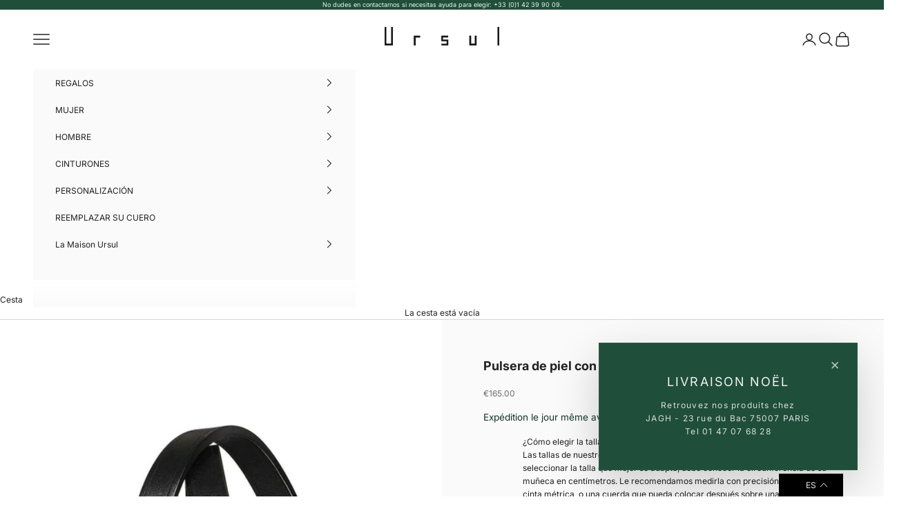

--- FILE ---
content_type: text/html; charset=utf-8
request_url: https://ursul.es/products/bracelet-homme-cuir-noir-fluo-uturn-twice
body_size: 88689
content:
<!doctype html>

<html lang="es" dir="ltr">



  <head>
    <!-- Infinite Options by ShopPad -->
<script async crossorigin fetchpriority="high" src="/cdn/shopifycloud/importmap-polyfill/es-modules-shim.2.4.0.js"></script>
<script>     
  window.Shoppad = window.Shoppad || {},     
  window.Shoppad.apps = window.Shoppad.apps || {},     
  window.Shoppad.apps.infiniteoptions = window.Shoppad.apps.infiniteoptions || {},     
  window.Shoppad.apps.infiniteoptions.addToCartButton = 'form[action="/cart/add"] .buy-buttons button',
  window.Shoppad.apps.infiniteoptions.validateType = 'overlay';
</script>
<script src="//d1liekpayvooaz.cloudfront.net/apps/customizery/customizery.js?shop=ursul-paris.myshopify.com"></script>
    <script>
  // Nettoyage des paramètres _gl (Google Ads) dans l'URL
  if (typeof window !== 'undefined' && window.location.search.includes('_gl=')) {
    var cleanUrl = window.location.origin + window.location.pathname;
    window.history.replaceState({}, document.title, cleanUrl);
  }
</script>


    <meta charset="utf-8">
    <meta
      name="viewport"
      content="width=device-width, initial-scale=1.0, height=device-height, minimum-scale=1.0, maximum-scale=5.0"
    ><script async src="//ursul.es/cdn/shop/t/90/assets/long-text-seo.js?v=120836271346239168651762109848"></script>
    <link href="//ursul.es/cdn/shop/t/90/assets/long-text-seo.css?v=9544194529667436391762110430" rel="stylesheet" type="text/css" media="all" />
    <link href="//ursul.es/cdn/shop/t/90/assets/split.css?v=35253858877417288881766273511" rel="stylesheet" type="text/css" media="all" />


    

    

    <link rel="canonical" href="https://ursul.es/products/bracelet-homme-cuir-noir-fluo-uturn-twice"><link rel="shortcut icon" href="//ursul.es/cdn/shop/files/favicon-ursul-paris.png?v=1738614628&width=96">
      <link rel="apple-touch-icon" href="//ursul.es/cdn/shop/files/favicon-ursul-paris.png?v=1738614628&width=180"><link rel="preconnect" href="https://fonts.shopifycdn.com" crossorigin><link rel="preload" href="//ursul.es/cdn/fonts/inter/inter_n4.b2a3f24c19b4de56e8871f609e73ca7f6d2e2bb9.woff2" as="font" type="font/woff2" crossorigin><meta property="og:type" content="product">
  <meta property="og:title" content="Pulsera de piel con línea neón | U-TURN TWICE">
  <meta property="product:price:amount" content="165.00">
  <meta property="product:price:currency" content="EUR">
  <meta property="product:availability" content="in stock"><meta property="og:image" content="http://ursul.es/cdn/shop/products/U40_VachetteNoirNoirSTBLfluoVert_73a96757-8ce9-486c-adbc-f2cfde14294a.jpg?v=1576232508&width=2048">
  <meta property="og:image:secure_url" content="https://ursul.es/cdn/shop/products/U40_VachetteNoirNoirSTBLfluoVert_73a96757-8ce9-486c-adbc-f2cfde14294a.jpg?v=1576232508&width=2048">
  <meta property="og:image:width" content="1200">
  <meta property="og:image:height" content="1200"><meta property="og:description" content="Pulsera de cuero línea verde neón | Ursul PARIS Descubre la correa de piel negra U-Turn Twice y su línea Fluo, disponible en 3 colores. Colección de joyas de diseño de moda para hombres y mujeres. Creaciones hechas en Francia"><meta property="og:url" content="https://ursul.es/products/bracelet-homme-cuir-noir-fluo-uturn-twice">
<meta property="og:site_name" content="Ursul Paris"><meta name="twitter:card" content="summary"><meta name="twitter:title" content="Pulsera de piel con línea neón | U-TURN TWICE">
  <meta name="twitter:description" content="Pulsera de cuero de doble vuelta para hombre en negro con cierre U-TURN TWICE. La línea fluo aporta un toque deportivo a este modelo. Se entrega en un estuche Ursul negro mate. El brazalete se entrega en un estuche Ursul negro mate.


Piel de vacuno negraForro de crupón negro
Hecho a mano en París
Ancho: 9mm
Cuidado: crema hidratante para el cueroHebilla de acero quirúrgico 316LTratamiento PVD negro mateLínea fluorescente en laca epoxi en caliente.
"><meta name="twitter:image" content="https://ursul.es/cdn/shop/products/U40_VachetteNoirNoirSTBLfluoVert_73a96757-8ce9-486c-adbc-f2cfde14294a.jpg?crop=center&height=1200&v=1576232508&width=1200">
  <meta name="twitter:image:alt" content="Bracelet cuir homme noir U-TURN TWICE FLUO - Ursul Paris"><style>/* Typography (heading) */
  

/* Typography (body) */
  @font-face {
  font-family: Inter;
  font-weight: 400;
  font-style: normal;
  font-display: fallback;
  src: url("//ursul.es/cdn/fonts/inter/inter_n4.b2a3f24c19b4de56e8871f609e73ca7f6d2e2bb9.woff2") format("woff2"),
       url("//ursul.es/cdn/fonts/inter/inter_n4.af8052d517e0c9ffac7b814872cecc27ae1fa132.woff") format("woff");
}

@font-face {
  font-family: Inter;
  font-weight: 400;
  font-style: italic;
  font-display: fallback;
  src: url("//ursul.es/cdn/fonts/inter/inter_i4.feae1981dda792ab80d117249d9c7e0f1017e5b3.woff2") format("woff2"),
       url("//ursul.es/cdn/fonts/inter/inter_i4.62773b7113d5e5f02c71486623cf828884c85c6e.woff") format("woff");
}

@font-face {
  font-family: Inter;
  font-weight: 700;
  font-style: normal;
  font-display: fallback;
  src: url("//ursul.es/cdn/fonts/inter/inter_n7.02711e6b374660cfc7915d1afc1c204e633421e4.woff2") format("woff2"),
       url("//ursul.es/cdn/fonts/inter/inter_n7.6dab87426f6b8813070abd79972ceaf2f8d3b012.woff") format("woff");
}

@font-face {
  font-family: Inter;
  font-weight: 700;
  font-style: italic;
  font-display: fallback;
  src: url("//ursul.es/cdn/fonts/inter/inter_i7.b377bcd4cc0f160622a22d638ae7e2cd9b86ea4c.woff2") format("woff2"),
       url("//ursul.es/cdn/fonts/inter/inter_i7.7c69a6a34e3bb44fcf6f975857e13b9a9b25beb4.woff") format("woff");
}

:root {
    /* Container */
    --container-max-width: 100%;
    --container-xxs-max-width: 27.5rem; /* 440px */
    --container-xs-max-width: 42.5rem; /* 680px */
    --container-sm-max-width: 61.25rem; /* 980px */
    --container-md-max-width: 71.875rem; /* 1150px */
    --container-lg-max-width: 78.75rem; /* 1260px */
    --container-xl-max-width: 85rem; /* 1360px */
    --container-gutter: 1.25rem;

    --section-vertical-spacing: 3rem;
    --section-vertical-spacing-tight:2.5rem;

    --section-stack-gap:2.5rem;
    --section-stack-gap-tight:2.25rem;

    /* Form settings */
    --form-gap: 1.25rem; /* Gap between fieldset and submit button */
    --fieldset-gap: 1rem; /* Gap between each form input within a fieldset */
    --form-control-gap: 0.625rem; /* Gap between input and label (ignored for floating label) */
    --checkbox-control-gap: 0.75rem; /* Horizontal gap between checkbox and its associated label */
    --input-padding-block: 0.65rem; /* Vertical padding for input, textarea and native select */
    --input-padding-inline: 0.8rem; /* Horizontal padding for input, textarea and native select */
    --checkbox-size: 0.875rem; /* Size (width and height) for checkbox */

    /* Other sizes */
    --sticky-area-height: calc(var(--announcement-bar-is-sticky, 0) * var(--announcement-bar-height, 0px) + var(--header-is-sticky, 0) * var(--header-is-visible, 1) * var(--header-height, 0px));

    /* RTL support */
    --transform-logical-flip: 1;
    --transform-origin-start: left;
    --transform-origin-end: right;

    /**
     * ---------------------------------------------------------------------
     * TYPOGRAPHY
     * ---------------------------------------------------------------------
     */

    /* Font properties */
    --heading-font-family: "system_ui", -apple-system, 'Segoe UI', Roboto, 'Helvetica Neue', 'Noto Sans', 'Liberation Sans', Arial, sans-serif, 'Apple Color Emoji', 'Segoe UI Emoji', 'Segoe UI Symbol', 'Noto Color Emoji';
    --heading-font-weight: 400;
    --heading-font-style: normal;
    --heading-text-transform: normal;
    --heading-letter-spacing: 0.0em;
    --text-font-family: Inter, sans-serif;
    --text-font-weight: 400;
    --text-font-style: normal;
    --text-letter-spacing: 0.0em;
    --button-font: var(--text-font-style) var(--text-font-weight) var(--text-sm) / 1.65 var(--text-font-family);
    --button-text-transform: uppercase;
    --button-letter-spacing: 0.0em;

    /* Font sizes */--text-heading-size-factor: 1;
    --text-h1: max(0.6875rem, clamp(1.375rem, 1.146341463414634rem + 0.975609756097561vw, 2rem) * var(--text-heading-size-factor));
    --text-h2: max(0.6875rem, clamp(1.25rem, 1.0670731707317074rem + 0.7804878048780488vw, 1.75rem) * var(--text-heading-size-factor));
    --text-h3: max(0.6875rem, clamp(1.125rem, 1.0335365853658536rem + 0.3902439024390244vw, 1.375rem) * var(--text-heading-size-factor));
    --text-h4: max(0.6875rem, clamp(1rem, 0.9542682926829268rem + 0.1951219512195122vw, 1.125rem) * var(--text-heading-size-factor));
    --text-h5: calc(0.875rem * var(--text-heading-size-factor));
    --text-h6: calc(0.75rem * var(--text-heading-size-factor));

    --text-xs: 0.6875rem;
    --text-sm: 0.75rem;
    --text-base: 0.75rem;
    --text-lg: 0.875rem;
    --text-xl: 1.0rem;

    /* Rounded variables (used for border radius) */
    --rounded-full: 9999px;
    --button-border-radius: 0.125rem;
    --input-border-radius: 0.125rem;

    /* Box shadow */
    --shadow-sm: 0 2px 8px rgb(0 0 0 / 0.05);
    --shadow: 0 5px 15px rgb(0 0 0 / 0.05);
    --shadow-md: 0 5px 30px rgb(0 0 0 / 0.05);
    --shadow-block: px px px rgb(var(--text-primary) / 0.0);

    /**
     * ---------------------------------------------------------------------
     * OTHER
     * ---------------------------------------------------------------------
     */

    --checkmark-svg-url: url(//ursul.es/cdn/shop/t/90/assets/checkmark.svg?v=162111481400397937371739964030);
    --cursor-zoom-in-svg-url: url(//ursul.es/cdn/shop/t/90/assets/cursor-zoom-in.svg?v=183961648134509110211762607379);
  }

  [dir="rtl"]:root {
    /* RTL support */
    --transform-logical-flip: -1;
    --transform-origin-start: right;
    --transform-origin-end: left;
  }

  @media screen and (min-width: 700px) {
    :root {
      /* Typography (font size) */
      --text-xs: 0.6875rem;
      --text-sm: 0.75rem;
      --text-base: 0.75rem;
      --text-lg: 0.875rem;
      --text-xl: 1.125rem;

      /* Spacing settings */
      --container-gutter: 2rem;
    }
  }

  @media screen and (min-width: 1000px) {
    :root {
      /* Spacing settings */
      --container-gutter: 3rem;

      --section-vertical-spacing: 5rem;
      --section-vertical-spacing-tight: 4rem;

      --section-stack-gap:4rem;
      --section-stack-gap-tight:4rem;
    }
  }:root {/* Overlay used for modal */
    --page-overlay: 0 0 0 / 0.4;

    /* We use the first scheme background as default */
    --page-background: ;

    /* Product colors */
    --on-sale-text: 34 34 34;
    --on-sale-badge-background: 34 34 34;
    --on-sale-badge-text: 255 255 255;
    --sold-out-badge-background: 246 245 243;
    --sold-out-badge-text: 0 0 0 / 0.65;
    --custom-badge-background: 34 34 34;
    --custom-badge-text: 255 255 255;
    --star-color: 28 28 28;

    /* Status colors */
    --success-background: 212 227 203;
    --success-text: 48 122 7;
    --warning-background: 253 241 224;
    --warning-text: 237 138 0;
    --error-background: 243 204 204;
    --error-text: 203 43 43;
  }.color-scheme--scheme-1 {
      /* Color settings */--accent: 34 34 34;
      --text-color: 34 34 34;
      --background: 255 255 255 / 1.0;
      --background-without-opacity: 255 255 255;
      --background-gradient: ;--border-color: 222 222 222;/* Button colors */
      --button-background: 34 34 34;
      --button-text-color: 246 245 243;

      /* Circled buttons */
      --circle-button-background: 34 34 34;
      --circle-button-text-color: 250 250 250;
    }.shopify-section:has(.section-spacing.color-scheme--bg-54922f2e920ba8346f6dc0fba343d673) + .shopify-section:has(.section-spacing.color-scheme--bg-54922f2e920ba8346f6dc0fba343d673:not(.bordered-section)) .section-spacing {
      padding-block-start: 0;
    }.color-scheme--scheme-2 {
      /* Color settings */--accent: 34 34 34;
      --text-color: 34 34 34;
      --background: 250 250 250 / 1.0;
      --background-without-opacity: 250 250 250;
      --background-gradient: ;--border-color: 218 218 218;/* Button colors */
      --button-background: 34 34 34;
      --button-text-color: 243 242 239;

      /* Circled buttons */
      --circle-button-background: 239 239 239;
      --circle-button-text-color: 34 34 34;
    }.shopify-section:has(.section-spacing.color-scheme--bg-19247a2159a2df860c61949669e299c4) + .shopify-section:has(.section-spacing.color-scheme--bg-19247a2159a2df860c61949669e299c4:not(.bordered-section)) .section-spacing {
      padding-block-start: 0;
    }.color-scheme--scheme-3 {
      /* Color settings */--accent: 34 34 34;
      --text-color: 255 255 255;
      --background: 34 34 34 / 1.0;
      --background-without-opacity: 34 34 34;
      --background-gradient: ;--border-color: 67 67 67;/* Button colors */
      --button-background: 34 34 34;
      --button-text-color: 255 255 255;

      /* Circled buttons */
      --circle-button-background: 255 255 255;
      --circle-button-text-color: 34 34 34;
    }.shopify-section:has(.section-spacing.color-scheme--bg-8998ebc4102dfcafe5f943e7b91be434) + .shopify-section:has(.section-spacing.color-scheme--bg-8998ebc4102dfcafe5f943e7b91be434:not(.bordered-section)) .section-spacing {
      padding-block-start: 0;
    }.color-scheme--scheme-4 {
      /* Color settings */--accent: 34 34 34;
      --text-color: 34 34 34;
      --background: 0 0 0 / 0.0;
      --background-without-opacity: 0 0 0;
      --background-gradient: ;--border-color: 34 34 34;/* Button colors */
      --button-background: 34 34 34;
      --button-text-color: 243 242 239;

      /* Circled buttons */
      --circle-button-background: 17 17 17;
      --circle-button-text-color: 246 245 243;
    }.shopify-section:has(.section-spacing.color-scheme--bg-3671eee015764974ee0aef1536023e0f) + .shopify-section:has(.section-spacing.color-scheme--bg-3671eee015764974ee0aef1536023e0f:not(.bordered-section)) .section-spacing {
      padding-block-start: 0;
    }.color-scheme--scheme-06fd7dca-23a7-451e-8ece-4f27271bf843 {
      /* Color settings */--accent: 34 34 34;
      --text-color: 255 255 255;
      --background: 0 0 0 / 0.0;
      --background-without-opacity: 0 0 0;
      --background-gradient: ;--border-color: 255 255 255;/* Button colors */
      --button-background: 34 34 34;
      --button-text-color: 255 255 255;

      /* Circled buttons */
      --circle-button-background: 243 242 239;
      --circle-button-text-color: 34 34 34;
    }.shopify-section:has(.section-spacing.color-scheme--bg-3671eee015764974ee0aef1536023e0f) + .shopify-section:has(.section-spacing.color-scheme--bg-3671eee015764974ee0aef1536023e0f:not(.bordered-section)) .section-spacing {
      padding-block-start: 0;
    }.color-scheme--scheme-7ddb1767-59e9-4292-87ab-b35351418726 {
      /* Color settings */--accent: 34 34 34;
      --text-color: 95 95 95;
      --background: 250 250 250 / 1.0;
      --background-without-opacity: 250 250 250;
      --background-gradient: ;--border-color: 227 227 227;/* Button colors */
      --button-background: 34 34 34;
      --button-text-color: 246 245 243;

      /* Circled buttons */
      --circle-button-background: 255 255 255;
      --circle-button-text-color: 34 34 34;
    }.shopify-section:has(.section-spacing.color-scheme--bg-19247a2159a2df860c61949669e299c4) + .shopify-section:has(.section-spacing.color-scheme--bg-19247a2159a2df860c61949669e299c4:not(.bordered-section)) .section-spacing {
      padding-block-start: 0;
    }.color-scheme--scheme-b5d90977-718a-4d58-b231-3b4add4516eb {
      /* Color settings */--accent: 34 34 34;
      --text-color: 245 245 245;
      --background: 31 78 58 / 1.0;
      --background-without-opacity: 31 78 58;
      --background-gradient: ;--border-color: 63 103 86;/* Button colors */
      --button-background: 34 34 34;
      --button-text-color: 246 245 243;

      /* Circled buttons */
      --circle-button-background: 34 34 34;
      --circle-button-text-color: 250 250 250;
    }.shopify-section:has(.section-spacing.color-scheme--bg-6cca8fab88682a04887b58971da9e6cf) + .shopify-section:has(.section-spacing.color-scheme--bg-6cca8fab88682a04887b58971da9e6cf:not(.bordered-section)) .section-spacing {
      padding-block-start: 0;
    }.color-scheme--dialog {
      /* Color settings */--accent: 34 34 34;
      --text-color: 34 34 34;
      --background: 250 250 250 / 1.0;
      --background-without-opacity: 250 250 250;
      --background-gradient: ;--border-color: 218 218 218;/* Button colors */
      --button-background: 34 34 34;
      --button-text-color: 243 242 239;

      /* Circled buttons */
      --circle-button-background: 239 239 239;
      --circle-button-text-color: 34 34 34;
    }
</style><script>
  // This allows to expose several variables to the global scope, to be used in scripts
  window.themeVariables = {
    settings: {
      showPageTransition: null,
      pageType: "product",
      moneyFormat: "€{{amount}}",
      moneyWithCurrencyFormat: "€{{amount}} EUR",
      currencyCodeEnabled: false,
      cartType: "drawer",
      staggerMenuApparition: true
    },

    strings: {
      addedToCart: "Añadido a la cesta",
      closeGallery: "Cerrar galería",
      zoomGallery: "Zoom",
      errorGallery: "No se puede cargar la imagen",
      shippingEstimatorNoResults: "No hacemos envíos a tu dirección.",
      shippingEstimatorOneResult: "Hay una tarifa de gastos de envío para tu dirección:",
      shippingEstimatorMultipleResults: "Hay varias tarifas de gastos de envío para tu dirección:",
      shippingEstimatorError: "Se produjo un error al recuperar las tarifas de gastos de envío:",
      next: "Siguiente",
      previous: "Anterior"
    },

    mediaQueries: {
      'sm': 'screen and (min-width: 700px)',
      'md': 'screen and (min-width: 1000px)',
      'lg': 'screen and (min-width: 1150px)',
      'xl': 'screen and (min-width: 1400px)',
      '2xl': 'screen and (min-width: 1600px)',
      'sm-max': 'screen and (max-width: 699px)',
      'md-max': 'screen and (max-width: 999px)',
      'lg-max': 'screen and (max-width: 1149px)',
      'xl-max': 'screen and (max-width: 1399px)',
      '2xl-max': 'screen and (max-width: 1599px)',
      'motion-safe': '(prefers-reduced-motion: no-preference)',
      'motion-reduce': '(prefers-reduced-motion: reduce)',
      'supports-hover': 'screen and (pointer: fine)',
      'supports-touch': 'screen and (hover: none)'
    }
  };</script><script>
      if (!(HTMLScriptElement.supports && HTMLScriptElement.supports('importmap'))) {
        const importMapPolyfill = document.createElement('script');
        importMapPolyfill.async = true;
        importMapPolyfill.src = "//ursul.es/cdn/shop/t/90/assets/es-module-shims.min.js?v=133133393897716595401739964001";

        document.head.appendChild(importMapPolyfill);
      }
    </script>

    <script type="importmap">{
        "imports": {
          "vendor": "//ursul.es/cdn/shop/t/90/assets/vendor.min.js?v=166833309358212501051739964001",
          "theme": "//ursul.es/cdn/shop/t/90/assets/theme.js?v=58086564358463586961764100328",
          "photoswipe": "//ursul.es/cdn/shop/t/90/assets/photoswipe.min.js?v=13374349288281597431739964001"
        }
      }
    </script>

    <script type="module" src="//ursul.es/cdn/shop/t/90/assets/vendor.min.js?v=166833309358212501051739964001"></script>
    <script type="module" src="//ursul.es/cdn/shop/t/90/assets/theme.js?v=58086564358463586961764100328"></script>

    <script>window.performance && window.performance.mark && window.performance.mark('shopify.content_for_header.start');</script><meta name="facebook-domain-verification" content="yamhpvs44i6bftai9ljuli8iwrd4yw">
<meta id="shopify-digital-wallet" name="shopify-digital-wallet" content="/13206557/digital_wallets/dialog">
<meta name="shopify-checkout-api-token" content="3a4ae15f55de7cf22cfa82998e7f5089">
<meta id="in-context-paypal-metadata" data-shop-id="13206557" data-venmo-supported="false" data-environment="production" data-locale="es_ES" data-paypal-v4="true" data-currency="EUR">
<link rel="alternate" hreflang="x-default" href="https://ursul.com/products/bracelet-homme-cuir-noir-fluo-uturn-twice">
<link rel="alternate" hreflang="fr-FR" href="https://ursul.fr/products/bracelet-homme-cuir-noir-fluo-uturn-twice">
<link rel="alternate" hreflang="es-ES" href="https://ursul.es/products/bracelet-homme-cuir-noir-fluo-uturn-twice">
<link rel="alternate" hreflang="es-MX" href="https://ursul.es/products/bracelet-homme-cuir-noir-fluo-uturn-twice">
<link rel="alternate" type="application/json+oembed" href="https://ursul.es/products/bracelet-homme-cuir-noir-fluo-uturn-twice.oembed">
<script async="async" src="/checkouts/internal/preloads.js?locale=es-ES"></script>
<script id="shopify-features" type="application/json">{"accessToken":"3a4ae15f55de7cf22cfa82998e7f5089","betas":["rich-media-storefront-analytics"],"domain":"ursul.es","predictiveSearch":true,"shopId":13206557,"locale":"es"}</script>
<script>var Shopify = Shopify || {};
Shopify.shop = "ursul-paris.myshopify.com";
Shopify.locale = "es";
Shopify.currency = {"active":"EUR","rate":"1.0"};
Shopify.country = "ES";
Shopify.theme = {"name":"Prestige 10.5.2_2025_02_19","id":180700348763,"schema_name":"Prestige","schema_version":"10.5.2","theme_store_id":855,"role":"main"};
Shopify.theme.handle = "null";
Shopify.theme.style = {"id":null,"handle":null};
Shopify.cdnHost = "ursul.es/cdn";
Shopify.routes = Shopify.routes || {};
Shopify.routes.root = "/";</script>
<script type="module">!function(o){(o.Shopify=o.Shopify||{}).modules=!0}(window);</script>
<script>!function(o){function n(){var o=[];function n(){o.push(Array.prototype.slice.apply(arguments))}return n.q=o,n}var t=o.Shopify=o.Shopify||{};t.loadFeatures=n(),t.autoloadFeatures=n()}(window);</script>
<script id="shop-js-analytics" type="application/json">{"pageType":"product"}</script>
<script defer="defer" async type="module" src="//ursul.es/cdn/shopifycloud/shop-js/modules/v2/client.init-shop-cart-sync_CKHg5p7x.es.esm.js"></script>
<script defer="defer" async type="module" src="//ursul.es/cdn/shopifycloud/shop-js/modules/v2/chunk.common_DkoBXfB9.esm.js"></script>
<script type="module">
  await import("//ursul.es/cdn/shopifycloud/shop-js/modules/v2/client.init-shop-cart-sync_CKHg5p7x.es.esm.js");
await import("//ursul.es/cdn/shopifycloud/shop-js/modules/v2/chunk.common_DkoBXfB9.esm.js");

  window.Shopify.SignInWithShop?.initShopCartSync?.({"fedCMEnabled":true,"windoidEnabled":true});

</script>
<script>(function() {
  var isLoaded = false;
  function asyncLoad() {
    if (isLoaded) return;
    isLoaded = true;
    var urls = ["https:\/\/d1564fddzjmdj5.cloudfront.net\/initializercolissimo.js?app_name=happycolissimo\u0026cloud=d1564fddzjmdj5.cloudfront.net\u0026shop=ursul-paris.myshopify.com","\/\/d1liekpayvooaz.cloudfront.net\/apps\/customizery\/customizery.js?shop=ursul-paris.myshopify.com","\/\/cdn.shopify.com\/proxy\/253cba48f8ea3f867fe536f1dc6105012601ff41fa2d3c095bf41452d091d36d\/shopify-script-tags.s3.eu-west-1.amazonaws.com\/smartseo\/instantpage.js?shop=ursul-paris.myshopify.com\u0026sp-cache-control=cHVibGljLCBtYXgtYWdlPTkwMA","https:\/\/cdn.pushowl.com\/latest\/sdks\/pushowl-shopify.js?subdomain=ursul-paris\u0026environment=production\u0026guid=135b282b-17ca-4360-b58b-b7f23ccd816b\u0026shop=ursul-paris.myshopify.com"];
    for (var i = 0; i < urls.length; i++) {
      var s = document.createElement('script');
      s.type = 'text/javascript';
      s.async = true;
      s.src = urls[i];
      var x = document.getElementsByTagName('script')[0];
      x.parentNode.insertBefore(s, x);
    }
  };
  if(window.attachEvent) {
    window.attachEvent('onload', asyncLoad);
  } else {
    window.addEventListener('load', asyncLoad, false);
  }
})();</script>
<script id="__st">var __st={"a":13206557,"offset":3600,"reqid":"9b76a6da-2e4c-4de6-8c09-ee6880f79e64-1767646067","pageurl":"ursul.es\/products\/bracelet-homme-cuir-noir-fluo-uturn-twice","u":"60d51ac7a247","p":"product","rtyp":"product","rid":9811799946};</script>
<script>window.ShopifyPaypalV4VisibilityTracking = true;</script>
<script id="captcha-bootstrap">!function(){'use strict';const t='contact',e='account',n='new_comment',o=[[t,t],['blogs',n],['comments',n],[t,'customer']],c=[[e,'customer_login'],[e,'guest_login'],[e,'recover_customer_password'],[e,'create_customer']],r=t=>t.map((([t,e])=>`form[action*='/${t}']:not([data-nocaptcha='true']) input[name='form_type'][value='${e}']`)).join(','),a=t=>()=>t?[...document.querySelectorAll(t)].map((t=>t.form)):[];function s(){const t=[...o],e=r(t);return a(e)}const i='password',u='form_key',d=['recaptcha-v3-token','g-recaptcha-response','h-captcha-response',i],f=()=>{try{return window.sessionStorage}catch{return}},m='__shopify_v',_=t=>t.elements[u];function p(t,e,n=!1){try{const o=window.sessionStorage,c=JSON.parse(o.getItem(e)),{data:r}=function(t){const{data:e,action:n}=t;return t[m]||n?{data:e,action:n}:{data:t,action:n}}(c);for(const[e,n]of Object.entries(r))t.elements[e]&&(t.elements[e].value=n);n&&o.removeItem(e)}catch(o){console.error('form repopulation failed',{error:o})}}const l='form_type',E='cptcha';function T(t){t.dataset[E]=!0}const w=window,h=w.document,L='Shopify',v='ce_forms',y='captcha';let A=!1;((t,e)=>{const n=(g='f06e6c50-85a8-45c8-87d0-21a2b65856fe',I='https://cdn.shopify.com/shopifycloud/storefront-forms-hcaptcha/ce_storefront_forms_captcha_hcaptcha.v1.5.2.iife.js',D={infoText:'Protegido por hCaptcha',privacyText:'Privacidad',termsText:'Términos'},(t,e,n)=>{const o=w[L][v],c=o.bindForm;if(c)return c(t,g,e,D).then(n);var r;o.q.push([[t,g,e,D],n]),r=I,A||(h.body.append(Object.assign(h.createElement('script'),{id:'captcha-provider',async:!0,src:r})),A=!0)});var g,I,D;w[L]=w[L]||{},w[L][v]=w[L][v]||{},w[L][v].q=[],w[L][y]=w[L][y]||{},w[L][y].protect=function(t,e){n(t,void 0,e),T(t)},Object.freeze(w[L][y]),function(t,e,n,w,h,L){const[v,y,A,g]=function(t,e,n){const i=e?o:[],u=t?c:[],d=[...i,...u],f=r(d),m=r(i),_=r(d.filter((([t,e])=>n.includes(e))));return[a(f),a(m),a(_),s()]}(w,h,L),I=t=>{const e=t.target;return e instanceof HTMLFormElement?e:e&&e.form},D=t=>v().includes(t);t.addEventListener('submit',(t=>{const e=I(t);if(!e)return;const n=D(e)&&!e.dataset.hcaptchaBound&&!e.dataset.recaptchaBound,o=_(e),c=g().includes(e)&&(!o||!o.value);(n||c)&&t.preventDefault(),c&&!n&&(function(t){try{if(!f())return;!function(t){const e=f();if(!e)return;const n=_(t);if(!n)return;const o=n.value;o&&e.removeItem(o)}(t);const e=Array.from(Array(32),(()=>Math.random().toString(36)[2])).join('');!function(t,e){_(t)||t.append(Object.assign(document.createElement('input'),{type:'hidden',name:u})),t.elements[u].value=e}(t,e),function(t,e){const n=f();if(!n)return;const o=[...t.querySelectorAll(`input[type='${i}']`)].map((({name:t})=>t)),c=[...d,...o],r={};for(const[a,s]of new FormData(t).entries())c.includes(a)||(r[a]=s);n.setItem(e,JSON.stringify({[m]:1,action:t.action,data:r}))}(t,e)}catch(e){console.error('failed to persist form',e)}}(e),e.submit())}));const S=(t,e)=>{t&&!t.dataset[E]&&(n(t,e.some((e=>e===t))),T(t))};for(const o of['focusin','change'])t.addEventListener(o,(t=>{const e=I(t);D(e)&&S(e,y())}));const B=e.get('form_key'),M=e.get(l),P=B&&M;t.addEventListener('DOMContentLoaded',(()=>{const t=y();if(P)for(const e of t)e.elements[l].value===M&&p(e,B);[...new Set([...A(),...v().filter((t=>'true'===t.dataset.shopifyCaptcha))])].forEach((e=>S(e,t)))}))}(h,new URLSearchParams(w.location.search),n,t,e,['guest_login'])})(!0,!0)}();</script>
<script integrity="sha256-4kQ18oKyAcykRKYeNunJcIwy7WH5gtpwJnB7kiuLZ1E=" data-source-attribution="shopify.loadfeatures" defer="defer" src="//ursul.es/cdn/shopifycloud/storefront/assets/storefront/load_feature-a0a9edcb.js" crossorigin="anonymous"></script>
<script data-source-attribution="shopify.dynamic_checkout.dynamic.init">var Shopify=Shopify||{};Shopify.PaymentButton=Shopify.PaymentButton||{isStorefrontPortableWallets:!0,init:function(){window.Shopify.PaymentButton.init=function(){};var t=document.createElement("script");t.src="https://ursul.es/cdn/shopifycloud/portable-wallets/latest/portable-wallets.es.js",t.type="module",document.head.appendChild(t)}};
</script>
<script data-source-attribution="shopify.dynamic_checkout.buyer_consent">
  function portableWalletsHideBuyerConsent(e){var t=document.getElementById("shopify-buyer-consent"),n=document.getElementById("shopify-subscription-policy-button");t&&n&&(t.classList.add("hidden"),t.setAttribute("aria-hidden","true"),n.removeEventListener("click",e))}function portableWalletsShowBuyerConsent(e){var t=document.getElementById("shopify-buyer-consent"),n=document.getElementById("shopify-subscription-policy-button");t&&n&&(t.classList.remove("hidden"),t.removeAttribute("aria-hidden"),n.addEventListener("click",e))}window.Shopify?.PaymentButton&&(window.Shopify.PaymentButton.hideBuyerConsent=portableWalletsHideBuyerConsent,window.Shopify.PaymentButton.showBuyerConsent=portableWalletsShowBuyerConsent);
</script>
<script data-source-attribution="shopify.dynamic_checkout.cart.bootstrap">document.addEventListener("DOMContentLoaded",(function(){function t(){return document.querySelector("shopify-accelerated-checkout-cart, shopify-accelerated-checkout")}if(t())Shopify.PaymentButton.init();else{new MutationObserver((function(e,n){t()&&(Shopify.PaymentButton.init(),n.disconnect())})).observe(document.body,{childList:!0,subtree:!0})}}));
</script>
<link id="shopify-accelerated-checkout-styles" rel="stylesheet" media="screen" href="https://ursul.es/cdn/shopifycloud/portable-wallets/latest/accelerated-checkout-backwards-compat.css" crossorigin="anonymous">
<style id="shopify-accelerated-checkout-cart">
        #shopify-buyer-consent {
  margin-top: 1em;
  display: inline-block;
  width: 100%;
}

#shopify-buyer-consent.hidden {
  display: none;
}

#shopify-subscription-policy-button {
  background: none;
  border: none;
  padding: 0;
  text-decoration: underline;
  font-size: inherit;
  cursor: pointer;
}

#shopify-subscription-policy-button::before {
  box-shadow: none;
}

      </style>

<script>window.performance && window.performance.mark && window.performance.mark('shopify.content_for_header.end');</script>

    <!-- Google Tag Manager -->
    <script>
      (function(w,d,s,l,i){w[l]=w[l]||[];w[l].push({'gtm.start':
      new Date().getTime(),event:'gtm.js'});var f=d.getElementsByTagName(s)[0],
      j=d.createElement(s),dl=l!='dataLayer'?'&l='+l:'';j.async=true;j.src=
      'https://www.googletagmanager.com/gtm.js?id='+i+dl;f.parentNode.insertBefore(j,f);
      })(window,document,'script','dataLayer','GTM-56RL2TM');
    </script>
    <!-- End Google Tag Manager --><link href="//ursul.es/cdn/shop/t/90/assets/theme.css?v=76234588057357038851766258711" rel="stylesheet" type="text/css" media="all" /><!-- BEGIN app block: shopify://apps/consentmo-gdpr/blocks/gdpr_cookie_consent/4fbe573f-a377-4fea-9801-3ee0858cae41 -->


<!-- END app block --><!-- BEGIN app block: shopify://apps/smart-seo/blocks/smartseo/7b0a6064-ca2e-4392-9a1d-8c43c942357b --><meta name="smart-seo-integrated" content="true" /><!-- metatagsSavedToSEOFields: false --><!-- BEGIN app snippet: smartseo.custom.schemas.jsonld --><!-- END app snippet --><!-- BEGIN app snippet: smartseo.product.metatags --><!-- product_seo_template_metafield:  --><title>Pulsera de cuero línea verde neón | Ursul PARIS</title>
<meta name="description" content="Pulsera de cuero línea verde neón | Ursul PARIS Descubre la correa de piel negra U-Turn Twice y su línea Fluo, disponible en 3 colores. Colección de joyas de diseño de moda para hombres y mujeres. Creaciones hechas en Francia" />
<meta name="smartseo-timestamp" content="16833083650826915" /><!-- END app snippet --><!-- BEGIN app snippet: smartseo.product.jsonld -->


<!--JSON-LD data generated by Smart SEO-->
<script type="application/ld+json">
    {
        "@context": "https://schema.org/",
        "@type":"ProductGroup","productGroupID": "9811799946",
        "url": "https://ursul.es/products/bracelet-homme-cuir-noir-fluo-uturn-twice",
        "name": "Pulsera de piel con línea neón | U-TURN TWICE",
        "image": "https://ursul.es/cdn/shop/products/U40_VachetteNoirNoirSTBLfluoVert_73a96757-8ce9-486c-adbc-f2cfde14294a.jpg?v=1576232508",
        "description": "Pulsera de cuero de doble vuelta para hombre en negro con cierre U-TURN TWICE. La línea fluo aporta un toque deportivo a este modelo. Se entrega en un estuche Ursul negro mate. El brazalete se entrega en un estuche Ursul negro mate.Piel de vacuno negraForro de crupón negroHecho a mano en ParísAnc...",
        "brand": {
            "@type": "Brand",
            "name": "URSUL®"
        },
        "sku": "U40D-STBF2-CA01-S",
        "mpn": "U40D-STBF2-CA01-S",
        "weight": "0.07kg",
        "aggregateRating": {
            "@type": "AggregateRating",
            "description": "Judge.me Reviews",
            "ratingValue": "5.00",
            "reviewCount": "3"
        },"variesBy": ["color"],
        "hasVariant": [
                {
                    "@type": "Product",
                        "name": "Pulsera de piel con línea neón | U-TURN TWICE - S / Rosa neón ",      
                        "description": "Pulsera de cuero de doble vuelta para hombre en negro con cierre U-TURN TWICE. La línea fluo aporta un toque deportivo a este modelo. Se entrega en un estuche Ursul negro mate. El brazalete se entrega en un estuche Ursul negro mate.Piel de vacuno negraForro de crupón negroHecho a mano en ParísAnc...",
                        "image": "https://ursul.es/cdn/shop/products/bracelet-cuir-ligne-fluo-rose.jpg?v=1690116775",
                        "sku": "U40D-STBF2-CA01-S",
                      

                      
                    
                      

                      
                        "color": "L",
                      
                    
                    "offers": {
                        "@type": "Offer",
                            "priceCurrency": "EUR",
                            "price": "165.00",
                            "priceValidUntil": "2026-04-05",
                            "availability": "https://schema.org/InStock",
                            "itemCondition": "https://schema.org/NewCondition",
                            "url": "https://ursul.es/products/bracelet-homme-cuir-noir-fluo-uturn-twice?variant=40166941098053",
                            "seller": {
    "@context": "https://schema.org",
    "@type": "Organization",
    "name": "URSUL Paris",
    "description": "Créateur bijou homme femme et ceintures cuir. Pensés pour les hommes, adoptés par les femmes. Style élégant et minimaliste.",
    "logo": "https://cdn.shopify.com/s/files/1/1320/6557/files/logo-400x100-2019_77adfe98-bdab-45f7-acd2-5109048edea4.png?v=1647511248",
    "image": "https://cdn.shopify.com/s/files/1/1320/6557/files/logo-400x100-2019_77adfe98-bdab-45f7-acd2-5109048edea4.png?v=1647511248"}
                    }
                },
                {
                    "@type": "Product",
                        "name": "Pulsera de piel con línea neón | U-TURN TWICE - S / Verde neon",      
                        "description": "Pulsera de cuero de doble vuelta para hombre en negro con cierre U-TURN TWICE. La línea fluo aporta un toque deportivo a este modelo. Se entrega en un estuche Ursul negro mate. El brazalete se entrega en un estuche Ursul negro mate.Piel de vacuno negraForro de crupón negroHecho a mano en ParísAnc...",
                        "image": "https://ursul.es/cdn/shop/products/U40_VachetteNoirNoirSTBLfluoVert_73a96757-8ce9-486c-adbc-f2cfde14294a.jpg?v=1576232508",
                        "sku": "U40DSTBF4-CA01-S",
                      

                      
                    
                      

                      
                        "color": "L",
                      
                    
                    "offers": {
                        "@type": "Offer",
                            "priceCurrency": "EUR",
                            "price": "165.00",
                            "priceValidUntil": "2026-04-05",
                            "availability": "https://schema.org/OutOfStock",
                            "itemCondition": "https://schema.org/NewCondition",
                            "url": "https://ursul.es/products/bracelet-homme-cuir-noir-fluo-uturn-twice?variant=35603892426",
                            "seller": {
    "@context": "https://schema.org",
    "@type": "Organization",
    "name": "URSUL Paris",
    "description": "Créateur bijou homme femme et ceintures cuir. Pensés pour les hommes, adoptés par les femmes. Style élégant et minimaliste.",
    "logo": "https://cdn.shopify.com/s/files/1/1320/6557/files/logo-400x100-2019_77adfe98-bdab-45f7-acd2-5109048edea4.png?v=1647511248",
    "image": "https://cdn.shopify.com/s/files/1/1320/6557/files/logo-400x100-2019_77adfe98-bdab-45f7-acd2-5109048edea4.png?v=1647511248"}
                    }
                },
                {
                    "@type": "Product",
                        "name": "Pulsera de piel con línea neón | U-TURN TWICE - S / Azul eléctrico",      
                        "description": "Pulsera de cuero de doble vuelta para hombre en negro con cierre U-TURN TWICE. La línea fluo aporta un toque deportivo a este modelo. Se entrega en un estuche Ursul negro mate. El brazalete se entrega en un estuche Ursul negro mate.Piel de vacuno negraForro de crupón negroHecho a mano en ParísAnc...",
                        "image": "https://ursul.es/cdn/shop/products/bracelet-cuir-ligne-fluo-bleu.jpg?v=1690116775",
                        "sku": "U40D-STBF3-CA01-S",
                      

                      
                    
                      

                      
                        "color": "L",
                      
                    
                    "offers": {
                        "@type": "Offer",
                            "priceCurrency": "EUR",
                            "price": "165.00",
                            "priceValidUntil": "2026-04-05",
                            "availability": "https://schema.org/OutOfStock",
                            "itemCondition": "https://schema.org/NewCondition",
                            "url": "https://ursul.es/products/bracelet-homme-cuir-noir-fluo-uturn-twice?variant=40166941065285",
                            "seller": {
    "@context": "https://schema.org",
    "@type": "Organization",
    "name": "URSUL Paris",
    "description": "Créateur bijou homme femme et ceintures cuir. Pensés pour les hommes, adoptés par les femmes. Style élégant et minimaliste.",
    "logo": "https://cdn.shopify.com/s/files/1/1320/6557/files/logo-400x100-2019_77adfe98-bdab-45f7-acd2-5109048edea4.png?v=1647511248",
    "image": "https://cdn.shopify.com/s/files/1/1320/6557/files/logo-400x100-2019_77adfe98-bdab-45f7-acd2-5109048edea4.png?v=1647511248"}
                    }
                },
                {
                    "@type": "Product",
                        "name": "Pulsera de piel con línea neón | U-TURN TWICE - M / Rosa neón ",      
                        "description": "Pulsera de cuero de doble vuelta para hombre en negro con cierre U-TURN TWICE. La línea fluo aporta un toque deportivo a este modelo. Se entrega en un estuche Ursul negro mate. El brazalete se entrega en un estuche Ursul negro mate.Piel de vacuno negraForro de crupón negroHecho a mano en ParísAnc...",
                        "image": "https://ursul.es/cdn/shop/products/bracelet-cuir-ligne-fluo-rose.jpg?v=1690116775",
                        "sku": "U40D-STBF2-CA01-M",
                      

                      
                    
                      

                      
                        "color": "L",
                      
                    
                    "offers": {
                        "@type": "Offer",
                            "priceCurrency": "EUR",
                            "price": "165.00",
                            "priceValidUntil": "2026-04-05",
                            "availability": "https://schema.org/InStock",
                            "itemCondition": "https://schema.org/NewCondition",
                            "url": "https://ursul.es/products/bracelet-homme-cuir-noir-fluo-uturn-twice?variant=40166941163589",
                            "seller": {
    "@context": "https://schema.org",
    "@type": "Organization",
    "name": "URSUL Paris",
    "description": "Créateur bijou homme femme et ceintures cuir. Pensés pour les hommes, adoptés par les femmes. Style élégant et minimaliste.",
    "logo": "https://cdn.shopify.com/s/files/1/1320/6557/files/logo-400x100-2019_77adfe98-bdab-45f7-acd2-5109048edea4.png?v=1647511248",
    "image": "https://cdn.shopify.com/s/files/1/1320/6557/files/logo-400x100-2019_77adfe98-bdab-45f7-acd2-5109048edea4.png?v=1647511248"}
                    }
                },
                {
                    "@type": "Product",
                        "name": "Pulsera de piel con línea neón | U-TURN TWICE - M / Verde neon",      
                        "description": "Pulsera de cuero de doble vuelta para hombre en negro con cierre U-TURN TWICE. La línea fluo aporta un toque deportivo a este modelo. Se entrega en un estuche Ursul negro mate. El brazalete se entrega en un estuche Ursul negro mate.Piel de vacuno negraForro de crupón negroHecho a mano en ParísAnc...",
                        "image": "https://ursul.es/cdn/shop/products/U40_VachetteNoirNoirSTBLfluoVert_73a96757-8ce9-486c-adbc-f2cfde14294a.jpg?v=1576232508",
                        "sku": "U40DSTBF4-CA01-M",
                      

                      
                    
                      

                      
                        "color": "L",
                      
                    
                    "offers": {
                        "@type": "Offer",
                            "priceCurrency": "EUR",
                            "price": "165.00",
                            "priceValidUntil": "2026-04-05",
                            "availability": "https://schema.org/InStock",
                            "itemCondition": "https://schema.org/NewCondition",
                            "url": "https://ursul.es/products/bracelet-homme-cuir-noir-fluo-uturn-twice?variant=35603929738",
                            "seller": {
    "@context": "https://schema.org",
    "@type": "Organization",
    "name": "URSUL Paris",
    "description": "Créateur bijou homme femme et ceintures cuir. Pensés pour les hommes, adoptés par les femmes. Style élégant et minimaliste.",
    "logo": "https://cdn.shopify.com/s/files/1/1320/6557/files/logo-400x100-2019_77adfe98-bdab-45f7-acd2-5109048edea4.png?v=1647511248",
    "image": "https://cdn.shopify.com/s/files/1/1320/6557/files/logo-400x100-2019_77adfe98-bdab-45f7-acd2-5109048edea4.png?v=1647511248"}
                    }
                },
                {
                    "@type": "Product",
                        "name": "Pulsera de piel con línea neón | U-TURN TWICE - M / Azul eléctrico",      
                        "description": "Pulsera de cuero de doble vuelta para hombre en negro con cierre U-TURN TWICE. La línea fluo aporta un toque deportivo a este modelo. Se entrega en un estuche Ursul negro mate. El brazalete se entrega en un estuche Ursul negro mate.Piel de vacuno negraForro de crupón negroHecho a mano en ParísAnc...",
                        "image": "https://ursul.es/cdn/shop/products/bracelet-cuir-ligne-fluo-bleu.jpg?v=1690116775",
                        "sku": "U40D-STBF3-CA01-M",
                      

                      
                    
                      

                      
                        "color": "L",
                      
                    
                    "offers": {
                        "@type": "Offer",
                            "priceCurrency": "EUR",
                            "price": "165.00",
                            "priceValidUntil": "2026-04-05",
                            "availability": "https://schema.org/InStock",
                            "itemCondition": "https://schema.org/NewCondition",
                            "url": "https://ursul.es/products/bracelet-homme-cuir-noir-fluo-uturn-twice?variant=40166941130821",
                            "seller": {
    "@context": "https://schema.org",
    "@type": "Organization",
    "name": "URSUL Paris",
    "description": "Créateur bijou homme femme et ceintures cuir. Pensés pour les hommes, adoptés par les femmes. Style élégant et minimaliste.",
    "logo": "https://cdn.shopify.com/s/files/1/1320/6557/files/logo-400x100-2019_77adfe98-bdab-45f7-acd2-5109048edea4.png?v=1647511248",
    "image": "https://cdn.shopify.com/s/files/1/1320/6557/files/logo-400x100-2019_77adfe98-bdab-45f7-acd2-5109048edea4.png?v=1647511248"}
                    }
                },
                {
                    "@type": "Product",
                        "name": "Pulsera de piel con línea neón | U-TURN TWICE - L / Rosa neón ",      
                        "description": "Pulsera de cuero de doble vuelta para hombre en negro con cierre U-TURN TWICE. La línea fluo aporta un toque deportivo a este modelo. Se entrega en un estuche Ursul negro mate. El brazalete se entrega en un estuche Ursul negro mate.Piel de vacuno negraForro de crupón negroHecho a mano en ParísAnc...",
                        "image": "https://ursul.es/cdn/shop/products/bracelet-cuir-ligne-fluo-rose.jpg?v=1690116775",
                        "sku": "U40D-STBF2-CA01-L",
                      

                      
                    
                      

                      
                        "color": "L",
                      
                    
                    "offers": {
                        "@type": "Offer",
                            "priceCurrency": "EUR",
                            "price": "165.00",
                            "priceValidUntil": "2026-04-05",
                            "availability": "https://schema.org/OutOfStock",
                            "itemCondition": "https://schema.org/NewCondition",
                            "url": "https://ursul.es/products/bracelet-homme-cuir-noir-fluo-uturn-twice?variant=40166941229125",
                            "seller": {
    "@context": "https://schema.org",
    "@type": "Organization",
    "name": "URSUL Paris",
    "description": "Créateur bijou homme femme et ceintures cuir. Pensés pour les hommes, adoptés par les femmes. Style élégant et minimaliste.",
    "logo": "https://cdn.shopify.com/s/files/1/1320/6557/files/logo-400x100-2019_77adfe98-bdab-45f7-acd2-5109048edea4.png?v=1647511248",
    "image": "https://cdn.shopify.com/s/files/1/1320/6557/files/logo-400x100-2019_77adfe98-bdab-45f7-acd2-5109048edea4.png?v=1647511248"}
                    }
                },
                {
                    "@type": "Product",
                        "name": "Pulsera de piel con línea neón | U-TURN TWICE - L / Verde neon",      
                        "description": "Pulsera de cuero de doble vuelta para hombre en negro con cierre U-TURN TWICE. La línea fluo aporta un toque deportivo a este modelo. Se entrega en un estuche Ursul negro mate. El brazalete se entrega en un estuche Ursul negro mate.Piel de vacuno negraForro de crupón negroHecho a mano en ParísAnc...",
                        "image": "https://ursul.es/cdn/shop/products/U40_VachetteNoirNoirSTBLfluoVert_73a96757-8ce9-486c-adbc-f2cfde14294a.jpg?v=1576232508",
                        "sku": "U40DSTBF4-CA01-L",
                      

                      
                    
                      

                      
                        "color": "L",
                      
                    
                    "offers": {
                        "@type": "Offer",
                            "priceCurrency": "EUR",
                            "price": "165.00",
                            "priceValidUntil": "2026-04-05",
                            "availability": "https://schema.org/OutOfStock",
                            "itemCondition": "https://schema.org/NewCondition",
                            "url": "https://ursul.es/products/bracelet-homme-cuir-noir-fluo-uturn-twice?variant=35603897738",
                            "seller": {
    "@context": "https://schema.org",
    "@type": "Organization",
    "name": "URSUL Paris",
    "description": "Créateur bijou homme femme et ceintures cuir. Pensés pour les hommes, adoptés par les femmes. Style élégant et minimaliste.",
    "logo": "https://cdn.shopify.com/s/files/1/1320/6557/files/logo-400x100-2019_77adfe98-bdab-45f7-acd2-5109048edea4.png?v=1647511248",
    "image": "https://cdn.shopify.com/s/files/1/1320/6557/files/logo-400x100-2019_77adfe98-bdab-45f7-acd2-5109048edea4.png?v=1647511248"}
                    }
                },
                {
                    "@type": "Product",
                        "name": "Pulsera de piel con línea neón | U-TURN TWICE - L / Azul eléctrico",      
                        "description": "Pulsera de cuero de doble vuelta para hombre en negro con cierre U-TURN TWICE. La línea fluo aporta un toque deportivo a este modelo. Se entrega en un estuche Ursul negro mate. El brazalete se entrega en un estuche Ursul negro mate.Piel de vacuno negraForro de crupón negroHecho a mano en ParísAnc...",
                        "image": "https://ursul.es/cdn/shop/products/bracelet-cuir-ligne-fluo-bleu.jpg?v=1690116775",
                        "sku": "U40D-STBF3-CA01-L",
                      

                      
                    
                      

                      
                        "color": "L",
                      
                    
                    "offers": {
                        "@type": "Offer",
                            "priceCurrency": "EUR",
                            "price": "165.00",
                            "priceValidUntil": "2026-04-05",
                            "availability": "https://schema.org/OutOfStock",
                            "itemCondition": "https://schema.org/NewCondition",
                            "url": "https://ursul.es/products/bracelet-homme-cuir-noir-fluo-uturn-twice?variant=40166941196357",
                            "seller": {
    "@context": "https://schema.org",
    "@type": "Organization",
    "name": "URSUL Paris",
    "description": "Créateur bijou homme femme et ceintures cuir. Pensés pour les hommes, adoptés par les femmes. Style élégant et minimaliste.",
    "logo": "https://cdn.shopify.com/s/files/1/1320/6557/files/logo-400x100-2019_77adfe98-bdab-45f7-acd2-5109048edea4.png?v=1647511248",
    "image": "https://cdn.shopify.com/s/files/1/1320/6557/files/logo-400x100-2019_77adfe98-bdab-45f7-acd2-5109048edea4.png?v=1647511248"}
                    }
                }
        ]}
</script><!-- END app snippet --><!-- BEGIN app snippet: smartseo.breadcrumbs.jsonld --><!--JSON-LD data generated by Smart SEO-->
<script type="application/ld+json">
    {
        "@context": "https://schema.org",
        "@type": "BreadcrumbList",
        "itemListElement": [
            {
                "@type": "ListItem",
                "position": 1,
                "item": {
                    "@type": "Website",
                    "@id": "https://ursul.es",
                    "name": "Home"
                }
            },
            {
                "@type": "ListItem",
                "position": 2,
                "item": {
                    "@type": "WebPage",
                    "@id": "https://ursul.es/products/bracelet-homme-cuir-noir-fluo-uturn-twice",
                    "name": "Pulsera de piel con línea neón | U-TURN TWICE"
                }
            }
        ]
    }
</script><!-- END app snippet --><!-- END app block --><!-- BEGIN app block: shopify://apps/judge-me-reviews/blocks/judgeme_core/61ccd3b1-a9f2-4160-9fe9-4fec8413e5d8 --><!-- Start of Judge.me Core -->






<link rel="dns-prefetch" href="https://cdnwidget.judge.me">
<link rel="dns-prefetch" href="https://cdn.judge.me">
<link rel="dns-prefetch" href="https://cdn1.judge.me">
<link rel="dns-prefetch" href="https://api.judge.me">

<script data-cfasync='false' class='jdgm-settings-script'>window.jdgmSettings={"pagination":5,"disable_web_reviews":false,"badge_no_review_text":"Sin reseñas","badge_n_reviews_text":"{{ n }} reseña/reseñas","badge_star_color":"#000000","hide_badge_preview_if_no_reviews":true,"badge_hide_text":false,"enforce_center_preview_badge":false,"widget_title":"Reseñas de Clientes","widget_open_form_text":"Escribir una reseña","widget_close_form_text":"Cancelar reseña","widget_refresh_page_text":"Actualizar página","widget_summary_text":"Basado en {{ number_of_reviews }} reseña/reseñas","widget_no_review_text":"Sé el primero en escribir una reseña","widget_name_field_text":"Nombre","widget_verified_name_field_text":"Nombre Verificado (público)","widget_name_placeholder_text":"Nombre","widget_required_field_error_text":"Este campo es obligatorio.","widget_email_field_text":"Dirección de correo electrónico","widget_verified_email_field_text":"Correo electrónico Verificado (privado, no se puede editar)","widget_email_placeholder_text":"Tu dirección de correo electrónico","widget_email_field_error_text":"Por favor, ingresa una dirección de correo electrónico válida.","widget_rating_field_text":"Calificación","widget_review_title_field_text":"Título de la Reseña","widget_review_title_placeholder_text":"Da un título a tu reseña","widget_review_body_field_text":"Contenido de la reseña","widget_review_body_placeholder_text":"Empieza a escribir aquí...","widget_pictures_field_text":"Imagen/Video (opcional)","widget_submit_review_text":"Enviar Reseña","widget_submit_verified_review_text":"Enviar Reseña Verificada","widget_submit_success_msg_with_auto_publish":"¡Gracias! Por favor, actualiza la página en unos momentos para ver tu reseña. Puedes eliminar o editar tu reseña iniciando sesión en \u003ca href='https://judge.me/login' target='_blank' rel='nofollow noopener'\u003eJudge.me\u003c/a\u003e","widget_submit_success_msg_no_auto_publish":"¡Gracias! Tu reseña se publicará tan pronto como sea aprobada por el administrador de la tienda. Puedes eliminar o editar tu reseña iniciando sesión en \u003ca href='https://judge.me/login' target='_blank' rel='nofollow noopener'\u003eJudge.me\u003c/a\u003e","widget_show_default_reviews_out_of_total_text":"Mostrando {{ n_reviews_shown }} de {{ n_reviews }} reseñas.","widget_show_all_link_text":"Mostrar todas","widget_show_less_link_text":"Mostrar menos","widget_author_said_text":"{{ reviewer_name }} dijo:","widget_days_text":"hace {{ n }} día/días","widget_weeks_text":"hace {{ n }} semana/semanas","widget_months_text":"hace {{ n }} mes/meses","widget_years_text":"hace {{ n }} año/años","widget_yesterday_text":"Ayer","widget_today_text":"Hoy","widget_replied_text":"\u003e\u003e {{ shop_name }} respondió:","widget_read_more_text":"Leer más","widget_reviewer_name_as_initial":"","widget_rating_filter_color":"#000000","widget_rating_filter_see_all_text":"Ver todas las reseñas","widget_sorting_most_recent_text":"Más Recientes","widget_sorting_highest_rating_text":"Mayor Calificación","widget_sorting_lowest_rating_text":"Menor Calificación","widget_sorting_with_pictures_text":"Solo Imágenes","widget_sorting_most_helpful_text":"Más Útiles","widget_open_question_form_text":"Hacer una pregunta","widget_reviews_subtab_text":"Reseñas","widget_questions_subtab_text":"Preguntas","widget_question_label_text":"Pregunta","widget_answer_label_text":"Respuesta","widget_question_placeholder_text":"Escribe tu pregunta aquí","widget_submit_question_text":"Enviar Pregunta","widget_question_submit_success_text":"¡Gracias por tu pregunta! Te notificaremos una vez que sea respondida.","widget_star_color":"#000000","verified_badge_text":"Verificado","verified_badge_bg_color":"","verified_badge_text_color":"","verified_badge_placement":"left-of-reviewer-name","widget_review_max_height":"","widget_hide_border":true,"widget_social_share":false,"widget_thumb":false,"widget_review_location_show":false,"widget_location_format":"country_iso_code","all_reviews_include_out_of_store_products":true,"all_reviews_out_of_store_text":"(fuera de la tienda)","all_reviews_pagination":100,"all_reviews_product_name_prefix_text":"sobre","enable_review_pictures":false,"enable_question_anwser":false,"widget_theme":"carousel","review_date_format":"dd/mm/yyyy","default_sort_method":"most-recent","widget_product_reviews_subtab_text":"Reseñas de Productos","widget_shop_reviews_subtab_text":"Reseñas de la Tienda","widget_other_products_reviews_text":"Reseñas para otros productos","widget_store_reviews_subtab_text":"Reseñas de la tienda","widget_no_store_reviews_text":"Esta tienda no ha recibido ninguna reseña todavía","widget_web_restriction_product_reviews_text":"Este producto no ha recibido ninguna reseña todavía","widget_no_items_text":"No se encontraron elementos","widget_show_more_text":"Mostrar más","widget_write_a_store_review_text":"Escribir una Reseña de la Tienda","widget_other_languages_heading":"Reseñas en Otros Idiomas","widget_translate_review_text":"Traducir reseña a {{ language }}","widget_translating_review_text":"Traduciendo...","widget_show_original_translation_text":"Mostrar original ({{ language }})","widget_translate_review_failed_text":"No se pudo traducir la reseña.","widget_translate_review_retry_text":"Reintentar","widget_translate_review_try_again_later_text":"Intentar más tarde","show_product_url_for_grouped_product":false,"widget_sorting_pictures_first_text":"Imágenes Primero","show_pictures_on_all_rev_page_mobile":false,"show_pictures_on_all_rev_page_desktop":false,"floating_tab_hide_mobile_install_preference":false,"floating_tab_button_name":"★ Reseñas","floating_tab_title":"Deja que los clientes hablen por nosotros","floating_tab_button_color":"","floating_tab_button_background_color":"","floating_tab_url":"","floating_tab_url_enabled":false,"floating_tab_tab_style":"text","all_reviews_text_badge_text":"Los clientes nos califican {{ shop.metafields.judgeme.all_reviews_rating | round: 1 }}/5 basado en {{ shop.metafields.judgeme.all_reviews_count }} reseñas.","all_reviews_text_badge_text_branded_style":"{{ shop.metafields.judgeme.all_reviews_rating | round: 1 }} de 5 estrellas basado en {{ shop.metafields.judgeme.all_reviews_count }} reseñas","is_all_reviews_text_badge_a_link":false,"show_stars_for_all_reviews_text_badge":true,"all_reviews_text_badge_url":"","all_reviews_text_style":"text","all_reviews_text_color_style":"judgeme_brand_color","all_reviews_text_color":"#108474","all_reviews_text_show_jm_brand":true,"featured_carousel_show_header":true,"featured_carousel_title":"Deja que los clientes hablen por nosotros","testimonials_carousel_title":"Los clientes nos dicen","videos_carousel_title":"Historias de clientes reales","cards_carousel_title":"Los clientes nos dicen","featured_carousel_count_text":"de {{ n }} reseñas","featured_carousel_add_link_to_all_reviews_page":false,"featured_carousel_url":"","featured_carousel_show_images":true,"featured_carousel_autoslide_interval":5,"featured_carousel_arrows_on_the_sides":false,"featured_carousel_height":250,"featured_carousel_width":80,"featured_carousel_image_size":0,"featured_carousel_image_height":250,"featured_carousel_arrow_color":"#eeeeee","verified_count_badge_style":"vintage","verified_count_badge_orientation":"horizontal","verified_count_badge_color_style":"judgeme_brand_color","verified_count_badge_color":"#108474","is_verified_count_badge_a_link":false,"verified_count_badge_url":"","verified_count_badge_show_jm_brand":true,"widget_rating_preset_default":5,"widget_first_sub_tab":"product-reviews","widget_show_histogram":true,"widget_histogram_use_custom_color":true,"widget_pagination_use_custom_color":false,"widget_star_use_custom_color":true,"widget_verified_badge_use_custom_color":false,"widget_write_review_use_custom_color":false,"picture_reminder_submit_button":"Subir Imágenes","enable_review_videos":false,"mute_video_by_default":false,"widget_sorting_videos_first_text":"Videos Primero","widget_review_pending_text":"Pendiente","featured_carousel_items_for_large_screen":3,"social_share_options_order":"Facebook,Twitter","remove_microdata_snippet":true,"disable_json_ld":false,"enable_json_ld_products":false,"preview_badge_show_question_text":false,"preview_badge_no_question_text":"Sin preguntas","preview_badge_n_question_text":"{{ number_of_questions }} pregunta/preguntas","qa_badge_show_icon":false,"qa_badge_position":"same-row","remove_judgeme_branding":false,"widget_add_search_bar":false,"widget_search_bar_placeholder":"Buscar","widget_sorting_verified_only_text":"Solo verificadas","featured_carousel_theme":"default","featured_carousel_show_rating":true,"featured_carousel_show_title":true,"featured_carousel_show_body":true,"featured_carousel_show_date":false,"featured_carousel_show_reviewer":true,"featured_carousel_show_product":false,"featured_carousel_header_background_color":"#108474","featured_carousel_header_text_color":"#ffffff","featured_carousel_name_product_separator":"reviewed","featured_carousel_full_star_background":"#108474","featured_carousel_empty_star_background":"#dadada","featured_carousel_vertical_theme_background":"#f9fafb","featured_carousel_verified_badge_enable":false,"featured_carousel_verified_badge_color":"#108474","featured_carousel_border_style":"round","featured_carousel_review_line_length_limit":3,"featured_carousel_more_reviews_button_text":"Leer más reseñas","featured_carousel_view_product_button_text":"Ver producto","all_reviews_page_load_reviews_on":"scroll","all_reviews_page_load_more_text":"Cargar Más Reseñas","disable_fb_tab_reviews":false,"enable_ajax_cdn_cache":false,"widget_public_name_text":"mostrado públicamente como","default_reviewer_name":"John Smith","default_reviewer_name_has_non_latin":true,"widget_reviewer_anonymous":"Anónimo","medals_widget_title":"Medallas de Reseñas Judge.me","medals_widget_background_color":"#f9fafb","medals_widget_position":"footer_all_pages","medals_widget_border_color":"#f9fafb","medals_widget_verified_text_position":"left","medals_widget_use_monochromatic_version":false,"medals_widget_elements_color":"#108474","show_reviewer_avatar":true,"widget_invalid_yt_video_url_error_text":"No es una URL de video de YouTube","widget_max_length_field_error_text":"Por favor, ingresa no más de {0} caracteres.","widget_show_country_flag":false,"widget_show_collected_via_shop_app":true,"widget_verified_by_shop_badge_style":"light","widget_verified_by_shop_text":"Verificado por la Tienda","widget_show_photo_gallery":false,"widget_load_with_code_splitting":true,"widget_ugc_install_preference":false,"widget_ugc_title":"Hecho por nosotros, Compartido por ti","widget_ugc_subtitle":"Etiquétanos para ver tu imagen destacada en nuestra página","widget_ugc_arrows_color":"#ffffff","widget_ugc_primary_button_text":"Comprar Ahora","widget_ugc_primary_button_background_color":"#108474","widget_ugc_primary_button_text_color":"#ffffff","widget_ugc_primary_button_border_width":"0","widget_ugc_primary_button_border_style":"none","widget_ugc_primary_button_border_color":"#108474","widget_ugc_primary_button_border_radius":"25","widget_ugc_secondary_button_text":"Cargar Más","widget_ugc_secondary_button_background_color":"#ffffff","widget_ugc_secondary_button_text_color":"#108474","widget_ugc_secondary_button_border_width":"2","widget_ugc_secondary_button_border_style":"solid","widget_ugc_secondary_button_border_color":"#108474","widget_ugc_secondary_button_border_radius":"25","widget_ugc_reviews_button_text":"Ver Reseñas","widget_ugc_reviews_button_background_color":"#ffffff","widget_ugc_reviews_button_text_color":"#108474","widget_ugc_reviews_button_border_width":"2","widget_ugc_reviews_button_border_style":"solid","widget_ugc_reviews_button_border_color":"#108474","widget_ugc_reviews_button_border_radius":"25","widget_ugc_reviews_button_link_to":"judgeme-reviews-page","widget_ugc_show_post_date":true,"widget_ugc_max_width":"800","widget_rating_metafield_value_type":true,"widget_primary_color":"#000000","widget_enable_secondary_color":false,"widget_secondary_color":"#edf5f5","widget_summary_average_rating_text":"{{ average_rating }} de 5","widget_media_grid_title":"Fotos y videos de clientes","widget_media_grid_see_more_text":"Ver más","widget_round_style":false,"widget_show_product_medals":false,"widget_verified_by_judgeme_text":"Verificado por Judge.me","widget_show_store_medals":true,"widget_verified_by_judgeme_text_in_store_medals":"Verificado por Judge.me","widget_media_field_exceed_quantity_message":"Lo sentimos, solo podemos aceptar {{ max_media }} para una reseña.","widget_media_field_exceed_limit_message":"{{ file_name }} es demasiado grande, por favor selecciona un {{ media_type }} menor a {{ size_limit }}MB.","widget_review_submitted_text":"¡Reseña Enviada!","widget_question_submitted_text":"¡Pregunta Enviada!","widget_close_form_text_question":"Cancelar","widget_write_your_answer_here_text":"Escribe tu respuesta aquí","widget_enabled_branded_link":true,"widget_show_collected_by_judgeme":false,"widget_reviewer_name_color":"","widget_write_review_text_color":"","widget_write_review_bg_color":"","widget_collected_by_judgeme_text":"recopilado por Judge.me","widget_pagination_type":"standard","widget_load_more_text":"Cargar Más","widget_load_more_color":"#108474","widget_full_review_text":"Reseña Completa","widget_read_more_reviews_text":"Leer Más Reseñas","widget_read_questions_text":"Leer Preguntas","widget_questions_and_answers_text":"Preguntas y Respuestas","widget_verified_by_text":"Verificado por","widget_verified_text":"Verificado","widget_number_of_reviews_text":"{{ number_of_reviews }} reseñas","widget_back_button_text":"Atrás","widget_next_button_text":"Siguiente","widget_custom_forms_filter_button":"Filtros","custom_forms_style":"vertical","widget_show_review_information":false,"how_reviews_are_collected":"¿Cómo se recopilan las reseñas?","widget_show_review_keywords":false,"widget_gdpr_statement":"Cómo usamos tus datos: Solo te contactaremos sobre la reseña que dejaste, y solo si es necesario. Al enviar tu reseña, aceptas los \u003ca href='https://judge.me/terms' target='_blank' rel='nofollow noopener'\u003etérminos\u003c/a\u003e, \u003ca href='https://judge.me/privacy' target='_blank' rel='nofollow noopener'\u003eprivacidad\u003c/a\u003e y \u003ca href='https://judge.me/content-policy' target='_blank' rel='nofollow noopener'\u003epolíticas de contenido\u003c/a\u003e de Judge.me.","widget_multilingual_sorting_enabled":false,"widget_translate_review_content_enabled":false,"widget_translate_review_content_method":"manual","popup_widget_review_selection":"automatically_with_pictures","popup_widget_round_border_style":true,"popup_widget_show_title":true,"popup_widget_show_body":true,"popup_widget_show_reviewer":false,"popup_widget_show_product":true,"popup_widget_show_pictures":true,"popup_widget_use_review_picture":true,"popup_widget_show_on_home_page":true,"popup_widget_show_on_product_page":true,"popup_widget_show_on_collection_page":true,"popup_widget_show_on_cart_page":true,"popup_widget_position":"bottom_left","popup_widget_first_review_delay":5,"popup_widget_duration":5,"popup_widget_interval":5,"popup_widget_review_count":5,"popup_widget_hide_on_mobile":true,"review_snippet_widget_round_border_style":true,"review_snippet_widget_card_color":"#FFFFFF","review_snippet_widget_slider_arrows_background_color":"#FFFFFF","review_snippet_widget_slider_arrows_color":"#000000","review_snippet_widget_star_color":"#108474","show_product_variant":false,"all_reviews_product_variant_label_text":"Variante: ","widget_show_verified_branding":false,"widget_show_review_title_input":true,"redirect_reviewers_invited_via_email":"review_widget","request_store_review_after_product_review":false,"request_review_other_products_in_order":false,"review_form_color_scheme":"default","review_form_corner_style":"square","review_form_star_color":{},"review_form_text_color":"#333333","review_form_background_color":"#ffffff","review_form_field_background_color":"#fafafa","review_form_button_color":{},"review_form_button_text_color":"#ffffff","review_form_modal_overlay_color":"#000000","review_content_screen_title_text":"¿Cómo calificarías este producto?","review_content_introduction_text":"Nos encantaría que compartieras un poco sobre tu experiencia.","show_review_guidance_text":true,"one_star_review_guidance_text":"Pobre","five_star_review_guidance_text":"Excelente","customer_information_screen_title_text":"Sobre ti","customer_information_introduction_text":"Por favor, cuéntanos más sobre ti.","custom_questions_screen_title_text":"Tu experiencia en más detalle","custom_questions_introduction_text":"Aquí hay algunas preguntas para ayudarnos a entender más sobre tu experiencia.","review_submitted_screen_title_text":"¡Gracias por tu reseña!","review_submitted_screen_thank_you_text":"La estamos procesando y aparecerá en la tienda pronto.","review_submitted_screen_email_verification_text":"Por favor, confirma tu correo electrónico haciendo clic en el enlace que acabamos de enviarte. Esto nos ayuda a mantener las reseñas auténticas.","review_submitted_request_store_review_text":"¿Te gustaría compartir tu experiencia de compra con nosotros?","review_submitted_review_other_products_text":"¿Te gustaría reseñar estos productos?","store_review_screen_title_text":"¿Te gustaría compartir tu experiencia de compra con nosotros?","store_review_introduction_text":"Valoramos tu opinión y la utilizamos para mejorar. Por favor, comparte cualquier pensamiento o sugerencia que tengas.","reviewer_media_screen_title_picture_text":"Compartir una foto","reviewer_media_introduction_picture_text":"Sube una foto para apoyar tu reseña.","reviewer_media_screen_title_video_text":"Compartir un video","reviewer_media_introduction_video_text":"Sube un video para apoyar tu reseña.","reviewer_media_screen_title_picture_or_video_text":"Compartir una foto o video","reviewer_media_introduction_picture_or_video_text":"Sube una foto o video para apoyar tu reseña.","reviewer_media_youtube_url_text":"Pega tu URL de Youtube aquí","advanced_settings_next_step_button_text":"Siguiente","advanced_settings_close_review_button_text":"Cerrar","modal_write_review_flow":false,"write_review_flow_required_text":"Obligatorio","write_review_flow_privacy_message_text":"Respetamos tu privacidad.","write_review_flow_anonymous_text":"Reseña como anónimo","write_review_flow_visibility_text":"No será visible para otros clientes.","write_review_flow_multiple_selection_help_text":"Selecciona tantos como quieras","write_review_flow_single_selection_help_text":"Selecciona una opción","write_review_flow_required_field_error_text":"Este campo es obligatorio","write_review_flow_invalid_email_error_text":"Por favor ingresa una dirección de correo válida","write_review_flow_max_length_error_text":"Máx. {{ max_length }} caracteres.","write_review_flow_media_upload_text":"\u003cb\u003eHaz clic para subir\u003c/b\u003e o arrastrar y soltar","write_review_flow_gdpr_statement":"Solo te contactaremos sobre tu reseña si es necesario. Al enviar tu reseña, aceptas nuestros \u003ca href='https://judge.me/terms' target='_blank' rel='nofollow noopener'\u003etérminos y condiciones\u003c/a\u003e y \u003ca href='https://judge.me/privacy' target='_blank' rel='nofollow noopener'\u003epolítica de privacidad\u003c/a\u003e.","rating_only_reviews_enabled":false,"show_negative_reviews_help_screen":false,"new_review_flow_help_screen_rating_threshold":3,"negative_review_resolution_screen_title_text":"Cuéntanos más","negative_review_resolution_text":"Tu experiencia es importante para nosotros. Si hubo problemas con tu compra, estamos aquí para ayudar. No dudes en contactarnos, nos encantaría la oportunidad de arreglar las cosas.","negative_review_resolution_button_text":"Contáctanos","negative_review_resolution_proceed_with_review_text":"Deja una reseña","negative_review_resolution_subject":"Problema con la compra de {{ shop_name }}.{{ order_name }}","preview_badge_collection_page_install_status":false,"widget_review_custom_css":"","preview_badge_custom_css":"","preview_badge_stars_count":"5-stars","featured_carousel_custom_css":"","floating_tab_custom_css":"","all_reviews_widget_custom_css":"","medals_widget_custom_css":"","verified_badge_custom_css":"","all_reviews_text_custom_css":"","transparency_badges_collected_via_store_invite":false,"transparency_badges_from_another_provider":false,"transparency_badges_collected_from_store_visitor":false,"transparency_badges_collected_by_verified_review_provider":false,"transparency_badges_earned_reward":false,"transparency_badges_collected_via_store_invite_text":"Reseña recopilada a través de una invitación al negocio","transparency_badges_from_another_provider_text":"Reseña recopilada de otro proveedor","transparency_badges_collected_from_store_visitor_text":"Reseña recopilada de un visitante del negocio","transparency_badges_written_in_google_text":"Reseña escrita en Google","transparency_badges_written_in_etsy_text":"Reseña escrita en Etsy","transparency_badges_written_in_shop_app_text":"Reseña escrita en Shop App","transparency_badges_earned_reward_text":"Reseña ganó una recompensa para una futura compra","checkout_comment_extension_title_on_product_page":"Customer Comments","checkout_comment_extension_num_latest_comment_show":5,"checkout_comment_extension_format":"name_and_timestamp","checkout_comment_customer_name":"last_initial","checkout_comment_comment_notification":true,"preview_badge_collection_page_install_preference":true,"preview_badge_home_page_install_preference":false,"preview_badge_product_page_install_preference":true,"review_widget_install_preference":"","review_carousel_install_preference":false,"floating_reviews_tab_install_preference":"none","verified_reviews_count_badge_install_preference":false,"all_reviews_text_install_preference":false,"review_widget_best_location":true,"judgeme_medals_install_preference":false,"review_widget_revamp_enabled":false,"review_widget_qna_enabled":false,"review_widget_header_theme":"default","review_widget_widget_title_enabled":true,"review_widget_header_text_size":"medium","review_widget_header_text_weight":"regular","review_widget_average_rating_style":"compact","review_widget_bar_chart_enabled":true,"review_widget_bar_chart_type":"numbers","review_widget_bar_chart_style":"standard","review_widget_expanded_media_gallery_enabled":false,"review_widget_reviews_section_theme":"default","review_widget_image_style":"thumbnails","review_widget_review_image_ratio":"square","review_widget_stars_size":"medium","review_widget_verified_badge":"bold_badge","review_widget_review_title_text_size":"medium","review_widget_review_text_size":"medium","review_widget_review_text_length":"medium","review_widget_number_of_columns_desktop":3,"review_widget_carousel_transition_speed":5,"review_widget_custom_questions_answers_display":"always","review_widget_button_text_color":"#FFFFFF","review_widget_text_color":"#000000","review_widget_lighter_text_color":"#7B7B7B","review_widget_corner_styling":"soft","review_widget_review_word_singular":"reseña","review_widget_review_word_plural":"reseñas","review_widget_voting_label":"¿Útil?","review_widget_shop_reply_label":"Respuesta de {{ shop_name }}:","review_widget_filters_title":"Filtros","qna_widget_question_word_singular":"Pregunta","qna_widget_question_word_plural":"Preguntas","qna_widget_answer_reply_label":"Respuesta de {{ answerer_name }}:","qna_content_screen_title_text":"Preguntar sobre este producto","qna_widget_question_required_field_error_text":"Por favor, ingrese su pregunta.","qna_widget_flow_gdpr_statement":"Solo te contactaremos sobre tu pregunta si es necesario. Al enviar tu pregunta, aceptas nuestros \u003ca href='https://judge.me/terms' target='_blank' rel='nofollow noopener'\u003etérminos y condiciones\u003c/a\u003e y \u003ca href='https://judge.me/privacy' target='_blank' rel='nofollow noopener'\u003epolítica de privacidad\u003c/a\u003e.","qna_widget_question_submitted_text":"¡Gracias por tu pregunta!","qna_widget_close_form_text_question":"Cerrar","qna_widget_question_submit_success_text":"Te informaremos por correo electrónico cuando te respondamos tu pregunta.","platform":"shopify","branding_url":"https://app.judge.me/reviews/stores/ursul.com","branding_text":"Propulsé par Judge.me","locale":"es","reply_name":"Ursul Paris","widget_version":"3.0","footer":true,"autopublish":false,"review_dates":true,"enable_custom_form":false,"shop_use_review_site":true,"shop_locale":"fr","enable_multi_locales_translations":true,"show_review_title_input":true,"review_verification_email_status":"always","can_be_branded":true,"reply_name_text":"Ursul Paris"};</script> <style class='jdgm-settings-style'>﻿.jdgm-xx{left:0}:root{--jdgm-primary-color: #000;--jdgm-secondary-color: rgba(0,0,0,0.1);--jdgm-star-color: #000;--jdgm-write-review-text-color: white;--jdgm-write-review-bg-color: #000000;--jdgm-paginate-color: #000;--jdgm-border-radius: 0;--jdgm-reviewer-name-color: #000000}.jdgm-histogram__bar-content{background-color:#000000}.jdgm-rev[data-verified-buyer=true] .jdgm-rev__icon.jdgm-rev__icon:after,.jdgm-rev__buyer-badge.jdgm-rev__buyer-badge{color:white;background-color:#000}.jdgm-review-widget--small .jdgm-gallery.jdgm-gallery .jdgm-gallery__thumbnail-link:nth-child(8) .jdgm-gallery__thumbnail-wrapper.jdgm-gallery__thumbnail-wrapper:before{content:"Ver más"}@media only screen and (min-width: 768px){.jdgm-gallery.jdgm-gallery .jdgm-gallery__thumbnail-link:nth-child(8) .jdgm-gallery__thumbnail-wrapper.jdgm-gallery__thumbnail-wrapper:before{content:"Ver más"}}.jdgm-preview-badge .jdgm-star.jdgm-star{color:#000000}.jdgm-prev-badge[data-average-rating='0.00']{display:none !important}.jdgm-widget.jdgm-all-reviews-widget,.jdgm-widget .jdgm-rev-widg{border:none;padding:0}.jdgm-author-all-initials{display:none !important}.jdgm-author-last-initial{display:none !important}.jdgm-rev-widg__title{visibility:hidden}.jdgm-rev-widg__summary-text{visibility:hidden}.jdgm-prev-badge__text{visibility:hidden}.jdgm-rev__prod-link-prefix:before{content:'sobre'}.jdgm-rev__variant-label:before{content:'Variante: '}.jdgm-rev__out-of-store-text:before{content:'(fuera de la tienda)'}@media only screen and (min-width: 768px){.jdgm-rev__pics .jdgm-rev_all-rev-page-picture-separator,.jdgm-rev__pics .jdgm-rev__product-picture{display:none}}@media only screen and (max-width: 768px){.jdgm-rev__pics .jdgm-rev_all-rev-page-picture-separator,.jdgm-rev__pics .jdgm-rev__product-picture{display:none}}.jdgm-preview-badge[data-template="index"]{display:none !important}.jdgm-verified-count-badget[data-from-snippet="true"]{display:none !important}.jdgm-carousel-wrapper[data-from-snippet="true"]{display:none !important}.jdgm-all-reviews-text[data-from-snippet="true"]{display:none !important}.jdgm-medals-section[data-from-snippet="true"]{display:none !important}.jdgm-ugc-media-wrapper[data-from-snippet="true"]{display:none !important}.jdgm-review-snippet-widget .jdgm-rev-snippet-widget__cards-container .jdgm-rev-snippet-card{border-radius:8px;background:#fff}.jdgm-review-snippet-widget .jdgm-rev-snippet-widget__cards-container .jdgm-rev-snippet-card__rev-rating .jdgm-star{color:#108474}.jdgm-review-snippet-widget .jdgm-rev-snippet-widget__prev-btn,.jdgm-review-snippet-widget .jdgm-rev-snippet-widget__next-btn{border-radius:50%;background:#fff}.jdgm-review-snippet-widget .jdgm-rev-snippet-widget__prev-btn>svg,.jdgm-review-snippet-widget .jdgm-rev-snippet-widget__next-btn>svg{fill:#000}.jdgm-full-rev-modal.rev-snippet-widget .jm-mfp-container .jm-mfp-content,.jdgm-full-rev-modal.rev-snippet-widget .jm-mfp-container .jdgm-full-rev__icon,.jdgm-full-rev-modal.rev-snippet-widget .jm-mfp-container .jdgm-full-rev__pic-img,.jdgm-full-rev-modal.rev-snippet-widget .jm-mfp-container .jdgm-full-rev__reply{border-radius:8px}.jdgm-full-rev-modal.rev-snippet-widget .jm-mfp-container .jdgm-full-rev[data-verified-buyer="true"] .jdgm-full-rev__icon::after{border-radius:8px}.jdgm-full-rev-modal.rev-snippet-widget .jm-mfp-container .jdgm-full-rev .jdgm-rev__buyer-badge{border-radius:calc( 8px / 2 )}.jdgm-full-rev-modal.rev-snippet-widget .jm-mfp-container .jdgm-full-rev .jdgm-full-rev__replier::before{content:'Ursul Paris'}.jdgm-full-rev-modal.rev-snippet-widget .jm-mfp-container .jdgm-full-rev .jdgm-full-rev__product-button{border-radius:calc( 8px * 6 )}
</style> <style class='jdgm-settings-style'></style> <script data-cfasync="false" type="text/javascript" async src="https://cdnwidget.judge.me/widget_v3/theme/carousel.js" id="judgeme_widget_carousel_js"></script>
<link id="judgeme_widget_carousel_css" rel="stylesheet" type="text/css" media="nope!" onload="this.media='all'" href="https://cdnwidget.judge.me/widget_v3/theme/carousel.css">

  
  
  
  <style class='jdgm-miracle-styles'>
  @-webkit-keyframes jdgm-spin{0%{-webkit-transform:rotate(0deg);-ms-transform:rotate(0deg);transform:rotate(0deg)}100%{-webkit-transform:rotate(359deg);-ms-transform:rotate(359deg);transform:rotate(359deg)}}@keyframes jdgm-spin{0%{-webkit-transform:rotate(0deg);-ms-transform:rotate(0deg);transform:rotate(0deg)}100%{-webkit-transform:rotate(359deg);-ms-transform:rotate(359deg);transform:rotate(359deg)}}@font-face{font-family:'JudgemeStar';src:url("[data-uri]") format("woff");font-weight:normal;font-style:normal}.jdgm-star{font-family:'JudgemeStar';display:inline !important;text-decoration:none !important;padding:0 4px 0 0 !important;margin:0 !important;font-weight:bold;opacity:1;-webkit-font-smoothing:antialiased;-moz-osx-font-smoothing:grayscale}.jdgm-star:hover{opacity:1}.jdgm-star:last-of-type{padding:0 !important}.jdgm-star.jdgm--on:before{content:"\e000"}.jdgm-star.jdgm--off:before{content:"\e001"}.jdgm-star.jdgm--half:before{content:"\e002"}.jdgm-widget *{margin:0;line-height:1.4;-webkit-box-sizing:border-box;-moz-box-sizing:border-box;box-sizing:border-box;-webkit-overflow-scrolling:touch}.jdgm-hidden{display:none !important;visibility:hidden !important}.jdgm-temp-hidden{display:none}.jdgm-spinner{width:40px;height:40px;margin:auto;border-radius:50%;border-top:2px solid #eee;border-right:2px solid #eee;border-bottom:2px solid #eee;border-left:2px solid #ccc;-webkit-animation:jdgm-spin 0.8s infinite linear;animation:jdgm-spin 0.8s infinite linear}.jdgm-spinner:empty{display:block}.jdgm-prev-badge{display:block !important}

</style>
<style class='jdgm-miracle-styles'>
  @font-face{font-family:'JudgemeStar';src:url("[data-uri]") format("woff");font-weight:normal;font-style:normal}

</style>


  
  
   


<script data-cfasync='false' class='jdgm-script'>
!function(e){window.jdgm=window.jdgm||{},jdgm.CDN_HOST="https://cdnwidget.judge.me/",jdgm.CDN_HOST_ALT="https://cdn2.judge.me/cdn/widget_frontend/",jdgm.API_HOST="https://api.judge.me/",jdgm.CDN_BASE_URL="https://cdn.shopify.com/extensions/019b8df4-83a2-7942-aa6a-d6467432363b/judgeme-extensions-282/assets/",
jdgm.docReady=function(d){(e.attachEvent?"complete"===e.readyState:"loading"!==e.readyState)?
setTimeout(d,0):e.addEventListener("DOMContentLoaded",d)},jdgm.loadCSS=function(d,t,o,a){
!o&&jdgm.loadCSS.requestedUrls.indexOf(d)>=0||(jdgm.loadCSS.requestedUrls.push(d),
(a=e.createElement("link")).rel="stylesheet",a.class="jdgm-stylesheet",a.media="nope!",
a.href=d,a.onload=function(){this.media="all",t&&setTimeout(t)},e.body.appendChild(a))},
jdgm.loadCSS.requestedUrls=[],jdgm.loadJS=function(e,d){var t=new XMLHttpRequest;
t.onreadystatechange=function(){4===t.readyState&&(Function(t.response)(),d&&d(t.response))},
t.open("GET",e),t.onerror=function(){if(e.indexOf(jdgm.CDN_HOST)===0&&jdgm.CDN_HOST_ALT!==jdgm.CDN_HOST){var f=e.replace(jdgm.CDN_HOST,jdgm.CDN_HOST_ALT);jdgm.loadJS(f,d)}},t.send()},jdgm.docReady((function(){(window.jdgmLoadCSS||e.querySelectorAll(
".jdgm-widget, .jdgm-all-reviews-page").length>0)&&(jdgmSettings.widget_load_with_code_splitting?
parseFloat(jdgmSettings.widget_version)>=3?jdgm.loadCSS(jdgm.CDN_HOST+"widget_v3/base.css"):
jdgm.loadCSS(jdgm.CDN_HOST+"widget/base.css"):jdgm.loadCSS(jdgm.CDN_HOST+"shopify_v2.css"),
jdgm.loadJS(jdgm.CDN_HOST+"loa"+"der.js"))}))}(document);
</script>
<noscript><link rel="stylesheet" type="text/css" media="all" href="https://cdnwidget.judge.me/shopify_v2.css"></noscript>

<!-- BEGIN app snippet: theme_fix_tags --><script>
  (function() {
    var jdgmThemeFixes = {"180700348763":{"html":"","css":".jdgm-write-rev-link {\n    border: none !important;\n    color: #111 !important;\n    background: none !important;\n    display: inline-block;\n    width: auto !important;\n    text-decoration: underline !important;\n    text-underline-offset: 7px !important;\n    margin-top: 0 !important;\n}\n.jdgm-rev-widg__summary {\n    margin-bottom: 14px !important;\n}\n.jdgm-paginate__page {\n    border: none !important;\n    color: #111 !important;\n    background: none !important;\n    margin-top: 0 !important;\n    font-size: 13px !important;\n    padding-left: 0px !important;\n    padding-right: 0px !important;\n  \twidth: 25px !important;\n}\n.jdgm-paginate__page.jdgm-curt {\n    border-bottom: solid 1px #111 !important;\n}","js":""}};
    if (!jdgmThemeFixes) return;
    var thisThemeFix = jdgmThemeFixes[Shopify.theme.id];
    if (!thisThemeFix) return;

    if (thisThemeFix.html) {
      document.addEventListener("DOMContentLoaded", function() {
        var htmlDiv = document.createElement('div');
        htmlDiv.classList.add('jdgm-theme-fix-html');
        htmlDiv.innerHTML = thisThemeFix.html;
        document.body.append(htmlDiv);
      });
    };

    if (thisThemeFix.css) {
      var styleTag = document.createElement('style');
      styleTag.classList.add('jdgm-theme-fix-style');
      styleTag.innerHTML = thisThemeFix.css;
      document.head.append(styleTag);
    };

    if (thisThemeFix.js) {
      var scriptTag = document.createElement('script');
      scriptTag.classList.add('jdgm-theme-fix-script');
      scriptTag.innerHTML = thisThemeFix.js;
      document.head.append(scriptTag);
    };
  })();
</script>
<!-- END app snippet -->
<!-- End of Judge.me Core -->



<!-- END app block --><!-- BEGIN app block: shopify://apps/zepto-product-personalizer/blocks/product_personalizer_main/7411210d-7b32-4c09-9455-e129e3be4729 --><!-- BEGIN app snippet: product-personalizer -->



  
 
 

<!-- END app snippet -->
<!-- BEGIN app snippet: zepto_common --><script>
var pplr_cart = {"note":null,"attributes":{},"original_total_price":0,"total_price":0,"total_discount":0,"total_weight":0.0,"item_count":0,"items":[],"requires_shipping":false,"currency":"EUR","items_subtotal_price":0,"cart_level_discount_applications":[],"checkout_charge_amount":0};
var pplr_shop_currency = "EUR";
var pplr_enabled_currencies_size = 1;
var pplr_money_formate = "€{{amount}}";
var pplr_manual_theme_selector=["CartCount span","tr:has([name*=updates]) , .cart__table-row , .cart-drawer__item , .cart-item , .ajaxcart__row , .ajaxcart__product , [data-products]  .cart__item , .CartItem , .cart__row.cart-item:not(.ajaxcart_row) , .cart__row.responsive-table__row , .mini-products-list .item , .cart-product-item , .cart-product , .product-id.item-row , .cart-summary-item-container , .cart-item.cf , .js_cart_item , .cart__card","tr img:first,.cart-drawer__options , .cart-item__image ,  .AspectRatio img",".line-item__title, .meta span,.cart-drawer__options:last-of-type , .cart-drawer__item-properties , .cart__properties , .CartItem__PropertyList , .cart__item-meta .cart__product-properties , .properties , .item-details h6 small",".cart__item--price .cart__price , .CartItem__Price , .cart-collateral .price , .cart-summary-item__price-current , .cart_price .transcy-money , .bcpo-cart-item-original-price  ,  .final-price , .price-box span , .saso-cart-item-price  , .cart-drawer__item-price-container .cart-item__price , .cart-drawer__price .cart-item__original-price",".grid__item.one-half.text-right , .ajaxcart__price , .ajaxcart_product-price , .saso-cart-item-line-price , .cart__price .money , .bcpo-cart-item-original-line-price , .cart__item-total ,  .cart-item-total .money , .cart--total .price",".pplr_item_remove",".ajaxcart__qty , .PageContent , #CartContainer , .cart-summary-item__quantity , .nt_fk_canvas , .cart__cell--quantity , #mainContent , .cart-drawer__content , .cart__table tbody",".header__cart-price-bubble span[data-cart-price-bubble] , .cart-drawer__subtotal-value , .cart-drawer__subtotal-number , .ajaxcart__subtotal .grid .grid__item.one-third.text-right , .ajaxcart__subtotal , .cart__footer__value[data-cart-final] , .text-right.price.price--amount .price ,  .cart__item-sub div[data-subtotal] , .cart-cost .money , .cart__subtotal .money , .amount .theme-money , .cart_tot_price .transcy-money , .cart__total__money , .cart-subtotal__price , .cart__subtotal , .cart__subtotal-price .wcp-original-cart-total , #CartCost","form[action*=cart] [name=checkout]","Cliquer pour voir  l\\'image"];
</script>
<script defer src="//cdn-zeptoapps.com/product-personalizer/pplr_common.js?v=05" ></script><!-- END app snippet -->

<!-- END app block --><!-- BEGIN app block: shopify://apps/langify/blocks/langify/b50c2edb-8c63-4e36-9e7c-a7fdd62ddb8f --><!-- BEGIN app snippet: ly-switcher-factory -->




<style>
  .ly-switcher-wrapper.ly-hide, .ly-recommendation.ly-hide, .ly-recommendation .ly-submit-btn {
    display: none !important;
  }

  #ly-switcher-factory-template {
    display: none;
  }.ly-languages-switcher ul > li[key="fr"] {
        order: 1 !important;
      }
      .ly-popup-modal .ly-popup-modal-content ul > li[key="fr"],
      .ly-languages-switcher.ly-links a[data-language-code="fr"] {
        order: 1 !important;
      }.ly-languages-switcher ul > li[key="en"] {
        order: 2 !important;
      }
      .ly-popup-modal .ly-popup-modal-content ul > li[key="en"],
      .ly-languages-switcher.ly-links a[data-language-code="en"] {
        order: 2 !important;
      }.ly-languages-switcher ul > li[key="es"] {
        order: 3 !important;
      }
      .ly-popup-modal .ly-popup-modal-content ul > li[key="es"],
      .ly-languages-switcher.ly-links a[data-language-code="es"] {
        order: 3 !important;
      }
      .ly-breakpoint-1 { display: none; }
      @media (min-width:0px) and (max-width: 999px ) {
        .ly-breakpoint-1 { display: flex; }

        .ly-recommendation .ly-banner-content, 
        .ly-recommendation .ly-popup-modal-content {
          font-size: 14px !important;
          color: #000 !important;
          background: #fff !important;
          border-radius: 0px !important;
          border-width: 0px !important;
          border-color: #000 !important;
        }
        .ly-recommendation-form button[type="submit"] {
          font-size: 14px !important;
          color: #fff !important;
          background: #999 !important;
        }
      }
      .ly-breakpoint-2 { display: none; }
      @media (min-width:1000px)  {
        .ly-breakpoint-2 { display: flex; }

        .ly-recommendation .ly-banner-content, 
        .ly-recommendation .ly-popup-modal-content {
          font-size: 14px !important;
          color: #000 !important;
          background: #fff !important;
          border-radius: 0px !important;
          border-width: 0px !important;
          border-color: #000 !important;
        }
        .ly-recommendation-form button[type="submit"] {
          font-size: 14px !important;
          color: #fff !important;
          background: #999 !important;
        }
      }


  
</style>


<template id="ly-switcher-factory-template">
<div data-breakpoint="0" class="ly-switcher-wrapper ly-breakpoint-1 fixed bottom_right ly-hide" style="font-size: 14px; margin: 0px 0px; "><div data-dropup="false" onclick="langify.switcher.toggleSwitcherOpen(this)" class="ly-languages-switcher ly-custom-dropdown-switcher ly-bright-theme" style=" margin: 0px 0px;">
          <span role="button" tabindex="0" aria-label="Selected language: Español" aria-expanded="false" aria-controls="languagesSwitcherList-1" class="ly-custom-dropdown-current" style="background: #fff; color: #000;  border-style: solid; border-width: 0px; border-radius: 0px; border-color: #000;  padding: 0px 0px;"><i class="ly-icon ly-flag-icon ly-flag-icon-es es "></i><span class="ly-custom-dropdown-current-inner ly-custom-dropdown-current-inner-text">Español
</span>
<div aria-hidden="true" class="ly-arrow ly-arrow-black stroke" style="vertical-align: middle; width: 14.0px; height: 14.0px;">
        <svg xmlns="http://www.w3.org/2000/svg" viewBox="0 0 14.0 14.0" height="14.0px" width="14.0px" style="position: absolute;">
          <path d="M1 4.5 L7.0 10.5 L13.0 4.5" fill="transparent" stroke="#000" stroke-width="1px"/>
        </svg>
      </div>
          </span>
          <ul id="languagesSwitcherList-1" role="list" class="ly-custom-dropdown-list ly-is-open ly-bright-theme" style="background: #fff; color: #000;  border-style: solid; border-width: 0px; border-radius: 0px; border-color: #000;"><li key="fr" style="color: #000;  margin: 0px 0px; padding: 0px 0px;" tabindex="-1">
                  <a class="ly-custom-dropdown-list-element ly-languages-switcher-link ly-bright-theme"
                    href="https://ursul.fr/products/bracelet-homme-cuir-noir-fluo-uturn-twice"
                      data-language-code="fr"

                    
                    data-ly-locked="true" rel="nofollow"><i class="ly-icon ly-flag-icon ly-flag-icon-fr"></i><span class="ly-custom-dropdown-list-element-right">FR</span></a>
                </li><li key="en" style="color: #000;  margin: 0px 0px; padding: 0px 0px;" tabindex="-1">
                  <a class="ly-custom-dropdown-list-element ly-languages-switcher-link ly-bright-theme"
                    href="https://ursul.com/products/bracelet-homme-cuir-noir-fluo-uturn-twice"
                      data-language-code="en"

                    
                    data-ly-locked="true" rel="nofollow"><i class="ly-icon ly-flag-icon ly-flag-icon-en"></i><span class="ly-custom-dropdown-list-element-right">EN</span></a>
                </li><li key="es" style="color: #000;  margin: 0px 0px; padding: 0px 0px;" tabindex="-1">
                  <a class="ly-custom-dropdown-list-element ly-languages-switcher-link ly-bright-theme"
                    href="https://ursul.es/products/bracelet-homme-cuir-noir-fluo-uturn-twice"
                      data-language-code="es"

                    
                    data-ly-locked="true" rel="nofollow"><i class="ly-icon ly-flag-icon ly-flag-icon-es"></i><span class="ly-custom-dropdown-list-element-right">ES</span></a>
                </li></ul>
        </div></div>

<div data-breakpoint="1000" class="ly-switcher-wrapper ly-breakpoint-2 fixed bottom_right ly-hide" style="font-size: 12px; margin: 0px 19px; "><div data-dropup="true" onclick="langify.switcher.toggleSwitcherOpen(this)" class="ly-languages-switcher ly-custom-dropdown-switcher ly-bright-theme ly-is-dropup" style=" margin: 0px 40px;">
          <span role="button" tabindex="0" aria-label="Selected language: Español" aria-expanded="false" aria-controls="languagesSwitcherList-2" class="ly-custom-dropdown-current" style="background: #000000; color: #ffffff;  border-style: solid; border-width: 0px; border-radius: 0px; border-color: #000;  padding: 7px 20px;"><i class="ly-icon ly-flag-icon ly-flag-icon-es es  ly-flag-squared"></i><span class="ly-custom-dropdown-current-inner ly-custom-dropdown-current-inner-text">ES</span>
<div aria-hidden="true" class="ly-arrow ly-arrow-black stroke" style="vertical-align: middle; width: 12.0px; height: 12.0px;">
        <svg xmlns="http://www.w3.org/2000/svg" viewBox="0 0 12.0 12.0" height="12.0px" width="12.0px" style="position: absolute;">
          <path d="M1 4.0 L6.0 9.0 L11.0 4.0" fill="transparent" stroke="#ffffff" stroke-width="1px"/>
        </svg>
      </div>
          </span>
          <ul id="languagesSwitcherList-2" role="list" class="ly-custom-dropdown-list ly-is-open ly-bright-theme" style="background: #000000; color: #ffffff;  border-style: solid; border-width: 0px; border-radius: 0px; border-color: #000;"><li key="fr" style="color: #ffffff;  margin: 0px 40px; padding: 7px 20px;" tabindex="-1">
                  <a class="ly-custom-dropdown-list-element ly-languages-switcher-link ly-bright-theme"
                    href="https://ursul.fr/products/bracelet-homme-cuir-noir-fluo-uturn-twice"
                      data-language-code="fr"

                    
                    data-ly-locked="true" rel="nofollow"><i class="ly-icon ly-flag-icon ly-flag-icon-fr ly-flag-squared"></i><span class="ly-custom-dropdown-list-element-right">FR</span></a>
                </li><li key="en" style="color: #ffffff;  margin: 0px 40px; padding: 7px 20px;" tabindex="-1">
                  <a class="ly-custom-dropdown-list-element ly-languages-switcher-link ly-bright-theme"
                    href="https://ursul.com/products/bracelet-homme-cuir-noir-fluo-uturn-twice"
                      data-language-code="en"

                    
                    data-ly-locked="true" rel="nofollow"><i class="ly-icon ly-flag-icon ly-flag-icon-en ly-flag-squared"></i><span class="ly-custom-dropdown-list-element-right">EN</span></a>
                </li><li key="es" style="color: #ffffff;  margin: 0px 40px; padding: 7px 20px;" tabindex="-1">
                  <a class="ly-custom-dropdown-list-element ly-languages-switcher-link ly-bright-theme"
                    href="https://ursul.es/products/bracelet-homme-cuir-noir-fluo-uturn-twice"
                      data-language-code="es"

                    
                    data-ly-locked="true" rel="nofollow"><i class="ly-icon ly-flag-icon ly-flag-icon-es ly-flag-squared"></i><span class="ly-custom-dropdown-list-element-right">ES</span></a>
                </li></ul>
        </div></div>
</template><!-- END app snippet -->

<script>
  var langify = window.langify || {};
  var customContents = {};
  var customContents_image = {};
  var langifySettingsOverwrites = {};
  var defaultSettings = {
    debug: false,               // BOOL : Enable/disable console logs
    observe: true,              // BOOL : Enable/disable the entire mutation observer (off switch)
    observeLinks: false,
    observeImages: true,
    observeCustomContents: true,
    maxMutations: 5,
    timeout: 100,               // INT : Milliseconds to wait after a mutation, before the next mutation event will be allowed for the element
    linksBlacklist: [],
    usePlaceholderMatching: false
  };

  if(langify.settings) { 
    langifySettingsOverwrites = Object.assign({}, langify.settings);
    langify.settings = Object.assign(defaultSettings, langify.settings); 
  } else { 
    langify.settings = defaultSettings; 
  }langify.settings = Object.assign(langify.settings, {"debug":false,"lazyload":false,"observe":true,"observeLinks":false,"observeImages":true,"observeCustomContents":true,"linksBlacklist":[],"loadJquery":false,"nonStrict":false,"languageInCartAttribute":false,"usePlaceholderMatching":true}, langifySettingsOverwrites);
  

  langify.settings.theme = {"debug":false,"lazyload":false,"observe":true,"observeLinks":false,"observeImages":true,"observeCustomContents":true,"linksBlacklist":[],"loadJquery":false,"nonStrict":false,"languageInCartAttribute":false,"usePlaceholderMatching":true};
  langify.settings.switcher = {"customCSS":"","languageDetection":false,"languageDetectionDefault":"fr","enableDefaultLanguage":false,"breakpoints":[{"key":0,"label":"0px","config":{"type":"custom","corner":"bottom_right","position":"fixed","show_flags":true,"rectangle_icons":true,"square_icons":false,"round_icons":false,"show_label":true,"show_custom_name":true,"show_name":false,"show_iso_code":false,"is_dark":false,"is_transparent":false,"is_dropup":false,"arrow_size":100,"arrow_width":1,"arrow_filled":false,"h_space":0,"v_space":0,"h_item_space":0,"v_item_space":0,"h_item_padding":0,"v_item_padding":0,"text_color":"#000","link_color":"#000","arrow_color":"#000","bg_color":"#fff","border_color":"#000","border_width":0,"border_radius":0,"fontsize":14,"recommendation_fontsize":14,"recommendation_border_width":0,"recommendation_border_radius":0,"recommendation_text_color":"#000","recommendation_link_color":"#000","recommendation_button_bg_color":"#999","recommendation_button_text_color":"#fff","recommendation_bg_color":"#fff","recommendation_border_color":"#000","show_currency_selector":false,"currency_switcher_enabled":false,"country_switcher_enabled":false,"switcherLabel":"show_custom_name","switcherIcons":"rectangle_icons","button_bg_color":"#999","button_text_color":"#fff"}},{"key":1000,"label":"1000px","config":{"type":"custom","corner":"bottom_right","position":"fixed","show_flags":true,"rectangle_icons":false,"square_icons":true,"round_icons":false,"show_label":true,"show_custom_name":false,"show_name":false,"show_iso_code":true,"is_dark":false,"is_transparent":false,"is_dropup":true,"arrow_size":100,"arrow_width":1,"arrow_filled":false,"h_space":19,"v_space":0,"h_item_space":40,"v_item_space":0,"h_item_padding":20,"v_item_padding":7,"text_color":"#ffffff","link_color":"#000","arrow_color":"#000","bg_color":"#000000","border_color":"#000","border_width":0,"border_radius":0,"fontsize":12,"recommendation_fontsize":14,"recommendation_border_width":0,"recommendation_border_radius":0,"recommendation_text_color":"#000","recommendation_link_color":"#000","recommendation_button_bg_color":"#999","recommendation_button_text_color":"#fff","recommendation_bg_color":"#fff","recommendation_border_color":"#000","show_currency_selector":false,"currency_switcher_enabled":false,"country_switcher_enabled":false,"switcherLabel":"show_iso_code","switcherIcons":"square_icons","button_bg_color":"#999","button_text_color":"#fff"}}],"languages":[{"iso_code":"fr","root_url":"\/","name":"FR","primary":true,"domain":"ursul.fr","published":true,"custom_name":false},{"iso_code":"en","root_url":"\/","name":"EN","primary":false,"domain":"ursul.com","published":true,"custom_name":false},{"iso_code":"es","root_url":"\/","name":"ES","primary":false,"domain":"ursul.es","published":true,"custom_name":false}],"marketLanguages":[{"iso_code":"fr","root_url":"\/","name":"FR","primary":true,"domain":"ursul.fr","published":true,"custom_name":false},{"iso_code":"en","root_url":"\/","name":"EN","primary":false,"domain":"ursul.com","published":true,"custom_name":false},{"iso_code":"es","root_url":"\/","name":"ES","primary":false,"domain":"ursul.es","published":true,"custom_name":false}],"recommendation_enabled":false,"recommendation_type":"popup","recommendation_switcher_key":0,"recommendation_strings":{},"switcher_strings":{"fr":{"language_selector_label":""}},"recommendation":{"recommendation_backdrop_show":true,"recommendation_corner":"center_center","recommendation_banner_corner":"top","recommendation_fontsize":14,"recommendation_border_width":0,"recommendation_border_radius":0,"recommendation_text_color":"#000","recommendation_link_color":"#000","recommendation_button_bg_color":"#999","recommendation_button_text_color":"#fff","recommendation_bg_color":"#fff","recommendation_border_color":"#000"}};
  if(langify.settings.switcher === null) {
    langify.settings.switcher = {};
  }
  langify.settings.switcher.customIcons = null;

  langify.locale = langify.locale || {
    country_code: "ES",
    language_code: "es",
    currency_code: null,
    primary: false,
    iso_code: "es",
    root_url: "\/",
    language_id: "ly138747",
    shop_url: "https:\/\/ursul.com",
    domain_feature_enabled: {"ursul.com":{"fr":{"host":"https:\/\/ursul.fr","root_url":"\/"},"es":{"host":"https:\/\/ursul.es","root_url":"\/"}},"ursul.fr":{"en":{"host":"https:\/\/ursul.com","root_url":"\/"},"es":{"host":"https:\/\/ursul.es","root_url":"\/"}},"ursul.es":{"en":{"host":"https:\/\/ursul.com","root_url":"\/"},"fr":{"host":"https:\/\/ursul.fr","root_url":"\/"}}},
    languages: [{
        iso_code: "fr",
        root_url: "\/",
        domain: "ursul.fr",
      },{
        iso_code: "en",
        root_url: "\/",
        domain: "ursul.com",
      },{
        iso_code: "es",
        root_url: "\/",
        domain: "ursul.es",
      },]
  };

  langify.localization = {
    available_countries: ["Afganistán","Albania","Alemania","Andorra","Angola","Anguila","Antigua y Barbuda","Arabia Saudí","Argelia","Argentina","Armenia","Aruba","Australia","Austria","Azerbaiyán","Bahamas","Bangladés","Barbados","Baréin","Bélgica","Belice","Benín","Bermudas","Bielorrusia","Bolivia","Bosnia y Herzegovina","Botsuana","Brasil","Brunéi","Bulgaria","Burkina Faso","Burundi","Bután","Cabo Verde","Camboya","Camerún","Canadá","Caribe neerlandés","Catar","Chad","Chequia","Chile","China","Chipre","Ciudad del Vaticano","Colombia","Comoras","Congo","Corea del Sur","Costa Rica","Côte d’Ivoire","Croacia","Curazao","Dinamarca","Dominica","Ecuador","Egipto","El Salvador","Emiratos Árabes Unidos","Eritrea","Eslovaquia","Eslovenia","España","Estados Unidos","Estonia","Esuatini","Etiopía","Filipinas","Finlandia","Fiyi","Francia","Gabón","Gambia","Georgia","Ghana","Gibraltar","Granada","Grecia","Groenlandia","Guadalupe","Guatemala","Guayana Francesa","Guernesey","Guinea","Guinea Ecuatorial","Guinea-Bisáu","Guyana","Haití","Honduras","Hungría","India","Indonesia","Irak","Irlanda","Isla Norfolk","Isla de Man","Isla de Navidad","Isla de la Ascensión","Islandia","Islas Aland","Islas Caimán","Islas Cocos","Islas Cook","Islas Feroe","Islas Georgia del Sur y Sandwich del Sur","Islas Malvinas","Islas Pitcairn","Islas Salomón","Islas Turcas y Caicos","Islas Vírgenes Británicas","Islas menores alejadas de EE. UU.","Israel","Italia","Jamaica","Japón","Jersey","Jordania","Kazajistán","Kenia","Kirguistán","Kiribati","Kosovo","Kuwait","Laos","Lesoto","Letonia","Líbano","Liberia","Libia","Liechtenstein","Lituania","Luxemburgo","Macedonia del Norte","Madagascar","Malasia","Malaui","Maldivas","Mali","Malta","Marruecos","Mauricio","Mauritania","México","Moldavia","Mónaco","Mongolia","Montenegro","Montserrat","Mozambique","Myanmar (Birmania)","Namibia","Nauru","Nepal","Nicaragua","Níger","Nigeria","Niue","Noruega","Nueva Caledonia","Nueva Zelanda","Omán","Países Bajos","Pakistán","Panamá","Papúa Nueva Guinea","Paraguay","Perú","Polinesia Francesa","Polonia","Portugal","RAE de Hong Kong (China)","RAE de Macao (China)","Reino Unido","República Centroafricana","República Democrática del Congo","República Dominicana","Reunión","Ruanda","Rumanía","Rusia","Sáhara Occidental","Samoa","San Bartolomé","San Cristóbal y Nieves","San Marino","San Martín","San Pedro y Miquelón","San Vicente y las Granadinas","Santa Elena","Santa Lucía","Santo Tomé y Príncipe","Senegal","Serbia","Seychelles","Sierra Leona","Singapur","Sint Maarten","Somalia","Sri Lanka","Sudáfrica","Sudán","Sudán del Sur","Suecia","Suiza","Surinam","Svalbard y Jan Mayen","Tailandia","Taiwán","Tanzania","Tayikistán","Territorio Británico del Océano Índico","Territorios Australes Franceses","Territorios Palestinos","Timor-Leste","Togo","Tokelau","Tonga","Trinidad y Tobago","Tristán de Acuña","Túnez","Turkmenistán","Turquía","Tuvalu","Ucrania","Uganda","Uruguay","Uzbekistán","Vanuatu","Venezuela","Vietnam","Wallis y Futuna","Yemen","Yibuti","Zambia","Zimbabue"],
    available_languages: [{"shop_locale":{"locale":"es","enabled":true,"primary":false,"published":true}}],
    country: "España",
    language: {"shop_locale":{"locale":"es","enabled":true,"primary":false,"published":true}},
    market: {
      handle: "es",
      id: 41254981,
      metafields: {"error":"json not allowed for this object"},
    }
  };

  // Disable link correction ALWAYS on languages with mapped domains
  
  if(langify.locale.root_url == '/') {
    langify.settings.observeLinks = false;
  }


  function extractImageObject(val) {
  if (!val || val === '') return false;

  // Handle src-sets (e.g., "image_600x600.jpg 1x, image_1200x1200.jpg 2x")
  if (val.search(/([0-9]+w?h?x?,)/gi) > -1) {
    val = val.split(/([0-9]+w?h?x?,)/gi)[0];
  }

  const hostBegin = val.indexOf('//') !== -1 ? val.indexOf('//') : 0;
  const hostEnd = val.lastIndexOf('/') + 1;
  const host = val.substring(hostBegin, hostEnd);
  let afterHost = val.substring(hostEnd);

  // Remove query/hash fragments
  afterHost = afterHost.split('#')[0].split('?')[0];

  // Extract name before any Shopify modifiers or file extension
  // e.g., "photo_600x600_crop_center@2x.jpg" → "photo"
  const name = afterHost.replace(
    /(_[0-9]+x[0-9]*|_{width}x|_{size})?(_crop_(top|center|bottom|left|right))?(@[0-9]*x)?(\.progressive)?(\.(png\.jpg|jpe?g|png|gif|webp))?$/i,
    ''
  );

  // Extract file extension (if any)
  let type = '';
  const match = afterHost.match(/\.(png\.jpg|jpe?g|png|gif|webp)$/i);
  if (match) {
    type = match[1].replace('png.jpg', 'jpg'); // fix weird double-extension cases
  }

  // Clean file name with extension or suffixes normalized
  const file = afterHost.replace(
    /(_[0-9]+x[0-9]*|_{width}x|_{size})?(_crop_(top|center|bottom|left|right))?(@[0-9]*x)?(\.progressive)?(\.(png\.jpg|jpe?g|png|gif|webp))?$/i,
    type ? '.' + type : ''
  );

  return { host, name, type, file };
}



  /* Custom Contents Section*/
  var customContents = {};

customContents["on vous souhaite la bienvenue"
          .toLowerCase()
          .trim()
          .replace(/\s+/g, " ")] = 'Te damos la bienvenida';
customContents["Nom"
          .toLowerCase()
          .trim()
          .replace(/\s+/g, " ")] = 'Apellido';
customContents["Accueil"
          .toLowerCase()
          .trim()
          .replace(/\s+/g, " ")] = 'Bienvenida';
customContents["Offre de bienvenue"
          .toLowerCase()
          .trim()
          .replace(/\s+/g, " ")] = 'oferta de bienvenida';
customContents["OFFRE -5%"
          .toLowerCase()
          .trim()
          .replace(/\s+/g, " ")] = 'OFERTA -5%';
customContents["Bienvenue chez URSUL"
          .toLowerCase()
          .trim()
          .replace(/\s+/g, " ")] = 'Bienvenido a URSUL';
customContents["Abonnez-vous et recevez une offre de bienvenue sur votre première commande."
          .toLowerCase()
          .trim()
          .replace(/\s+/g, " ")] = 'Suscríbete y recibe una oferta de bienvenida en tu primer pedido.';
customContents["EMAIL"
          .toLowerCase()
          .trim()
          .replace(/\s+/g, " ")] = 'CORREO ELECTRÓNICO';
customContents["AUCUN SPAM. DÉSINSCRIPTION POSSIBLE EN 1 CLIC"
          .toLowerCase()
          .trim()
          .replace(/\s+/g, " ")] = 'NO ES BASURA. BAJARSE POSIBLE EN 1 CLIC';
customContents["En cliquant sur « inscrivez-vous », vous déclarez autoriser le traitement de vos données à caractère personnel afin de recevoir les newsletters de la société Ursul, comme précisé dans la politique de confidentialité."
          .toLowerCase()
          .trim()
          .replace(/\s+/g, " ")] = 'Al hacer clic en “registrarse”, declara que autoriza el tratamiento de sus datos personales con el fin de recibir newsletters de la empresa Ursul, tal y como se especifica en la política de confidencialidad.';
customContents["Bienvenue,"
          .toLowerCase()
          .trim()
          .replace(/\s+/g, " ")] = 'Bienvenido,';
customContents["Votre gravure personnalisée offerte"
          .toLowerCase()
          .trim()
          .replace(/\s+/g, " ")] = 'Su grabado personalizado ofrecido';
customContents["Abonnez-vous et faites graver des noms, des initiales et des chiffres gratuitement sur vos articles URSUL."
          .toLowerCase()
          .trim()
          .replace(/\s+/g, " ")] = 'Suscríbete y graba nombres, iniciales y números gratis en tus artículos URSUL.';
customContents["S'INSCRIRE"
          .toLowerCase()
          .trim()
          .replace(/\s+/g, " ")] = 'INSCRIBIRSE';
customContents["AUCUN SPAM. DÉSINSCRIPTION POSSIBLE EN 1 CLIC."
          .toLowerCase()
          .trim()
          .replace(/\s+/g, " ")] = 'NO ES BASURA. BAJARSE POSIBLE EN 1 CLIC.';
customContents["En cliquant sur « inscrivez-vous », vous déclarez autoriser le traitement de vos données à caractère personnel afin de recevoir les newsletters de la société Ursul, comme précisé dans la politique de confidentialité"
          .toLowerCase()
          .trim()
          .replace(/\s+/g, " ")] = 'Al hacer clic en “registrarse”, declara que autoriza el tratamiento de sus datos personales con el fin de recibir newsletters de la empresa Ursul, tal y como se especifica en la política de confidencialidad.';
customContents["Abonnez-vous et recevez une"
          .toLowerCase()
          .trim()
          .replace(/\s+/g, " ")] = 'Suscríbete y recibe';
customContents["sur votre première commande."
          .toLowerCase()
          .trim()
          .replace(/\s+/g, " ")] = 'en tu primer pedido.';
customContents["En cliquant sur « inscrivez-vous », vous déclarez autoriser le traitement de vos données à caractère personnel afin de recevoir les newsletters de la société Ursul, comme précisé dans la"
          .toLowerCase()
          .trim()
          .replace(/\s+/g, " ")] = 'Al hacer clic en “registrarse”, declara que autoriza el tratamiento de sus datos personales con el fin de recibir newsletters de la empresa Ursul, tal y como se especifica en el';
customContents["politique de confidentialité"
          .toLowerCase()
          .trim()
          .replace(/\s+/g, " ")] = 'política de confidencialidad';
customContents["envoyer"
          .toLowerCase()
          .trim()
          .replace(/\s+/g, " ")] = 'enviar';
customContents["Ce site web utilise des cookies pour vous garantir la meilleure expérience sur notre site Web."
          .toLowerCase()
          .trim()
          .replace(/\s+/g, " ")] = 'Este sitio web utiliza cookies para garantizar que obtenga la mejor experiencia en nuestro sitio web.';
customContents["Preferences"
          .toLowerCase()
          .trim()
          .replace(/\s+/g, " ")] = 'Preferencias';
customContents["Refuser"
          .toLowerCase()
          .trim()
          .replace(/\s+/g, " ")] = 'Rechazar';
customContents["Accepter"
          .toLowerCase()
          .trim()
          .replace(/\s+/g, " ")] = 'Aceptar';
customContents["Choisissez le type de cookies que vous acceptez d'utiliser"
          .toLowerCase()
          .trim()
          .replace(/\s+/g, " ")] = 'Elija el tipo de cookies que acepta utilizar';
customContents["Cookies strictement obligatoires"
          .toLowerCase()
          .trim()
          .replace(/\s+/g, " ")] = 'Cookies estrictamente obligatorias';
customContents["Ces cookies sont nécessaires au fonctionnement du site Web et ne peuvent pas être désactivés. Ces cookies ne sont définis qu’en réponse à vos actions telles que la langue, la devise, la session de connexion et les préférences de confidentialité. Vous pouvez configurer votre navigateur pour bloquer ces cookies, mais cela pourrait affecter le fonctionnement de notre site."
          .toLowerCase()
          .trim()
          .replace(/\s+/g, " ")] = 'Estas cookies son necesarias para que el sitio web funcione y no se pueden desactivar. Estas cookies solo se configuran en respuesta a sus acciones, como idioma, moneda, sesión de inicio de sesión y preferencias de privacidad. Puede configurar su navegador para bloquear estas cookies, pero esto puede afectar el funcionamiento de nuestro sitio.';
customContents["Analyses et statistiques"
          .toLowerCase()
          .trim()
          .replace(/\s+/g, " ")] = 'Análisis y estadísticas';
customContents["Ces cookies nous permettent de mesurer le trafic des visiteurs et de voir les sources de trafic en collectant des informations dans des ensembles de données. Ils nous aident également à comprendre quels produits et actions sont plus populaires que d’autres."
          .toLowerCase()
          .trim()
          .replace(/\s+/g, " ")] = 'Estas cookies nos permiten medir el tráfico de visitantes y ver las fuentes de tráfico mediante la recopilación de información en conjuntos de datos. También nos ayudan a comprender qué productos y acciones son más populares que otros.';
customContents["Marketing and Retargeting"
          .toLowerCase()
          .trim()
          .replace(/\s+/g, " ")] = 'Marketing y reorientación';
customContents["Ces cookies sont généralement définis par nos partenaires marketing et publicitaires. Ils peuvent être utilisés par eux pour créer un profil de vos intérêts et vous montrer plus tard des publicités pertinentes. Si vous n’autorisez pas ces cookies, vous ne recevrez pas de publicités ciblées correspondant à vos intérêts."
          .toLowerCase()
          .trim()
          .replace(/\s+/g, " ")] = 'Estas cookies suelen ser establecidas por nuestros socios de marketing y publicidad. Pueden ser utilizados por ellos para crear un perfil de sus intereses y luego mostrarle anuncios relevantes. Si no permite estas cookies, no recibirá publicidad dirigida que coincida con sus intereses.';
customContents["Cookies fonctionnels"
          .toLowerCase()
          .trim()
          .replace(/\s+/g, " ")] = 'Cookies funcionales';
customContents["Ces cookies permettent à notre site Web de proposer des fonctions supplémentaires et des paramètres personnels. Ils peuvent être définis par nos soins ou par des prestataires de services tiers que nous avons placés sur nos pages. Si vous n’autorisez pas ces cookies, certains de ces services risquent de ne pas fonctionner correctement."
          .toLowerCase()
          .trim()
          .replace(/\s+/g, " ")] = 'Estas cookies permiten que nuestro sitio web ofrezca funciones adicionales y configuraciones personales. Pueden ser establecidos por nosotros o por proveedores de servicios externos que hayamos colocado en nuestras páginas. Si no permite estas cookies, es posible que algunos de estos servicios no funcionen correctamente.';
customContents["Partage ou vente de données personnelles"
          .toLowerCase()
          .trim()
          .replace(/\s+/g, " ")] = 'Compartir o vender datos personales';
customContents["Les lois américaines sur la conformité accordent aux résidents américains le droit de refuser la vente ou le partage de vos informations personnelles à des tiers. Sur ce site Web, la « vente » ou le « partage » consiste au partage de vos informations personnelles avec nos sociétés affiliées ou des tiers si nécessaire à des fins commerciales, notamment : des sous-traitants, des vendeurs ou des tiers qui traitent des informations personnelles en notre nom. Ces cookies collectent certaines informations en ligne et partagent ces informations avec des tiers pour vous proposer des publicités plus pertinentes sur nos sites et sur les autres sites que vous visitez. Vous pouvez exercer votre droit d'opposition à la vente ou au partage de vos données à des tiers en utilisant cet interrupteur à bascule."
          .toLowerCase()
          .trim()
          .replace(/\s+/g, " ")] = 'Las leyes de cumplimiento de EE. UU. otorgan a los residentes de EE. UU. el derecho de optar por no vender o compartir su información personal con terceros. En este sitio web, "vender" o "compartir" significa compartir su información personal con nuestros afiliados o terceros según sea necesario para fines comerciales, incluidos: contratistas, proveedores o terceros que procesan información personal en nuestro nombre. Estas cookies recopilan cierta información en línea y la comparten con terceros para brindarle publicidad más relevante en nuestros sitios y otros sitios que visita. Puede ejercer su derecho a oponerse a la venta o el intercambio de sus datos con terceros utilizando este interruptor.';
customContents["Sauvegarder mon choix"
          .toLowerCase()
          .trim()
          .replace(/\s+/g, " ")] = 'guardar mi elección';
customContents["Accepter tout"
          .toLowerCase()
          .trim()
          .replace(/\s+/g, " ")] = 'Acepta todo';
customContents["Informations strictes sur les cookies"
          .toLowerCase()
          .trim()
          .replace(/\s+/g, " ")] = 'Información estricta sobre cookies';
customContents["Informations sur les cookies d'analyse"
          .toLowerCase()
          .trim()
          .replace(/\s+/g, " ")] = 'Información sobre cookies analíticas';
customContents["Informations sur les cookies marketing"
          .toLowerCase()
          .trim()
          .replace(/\s+/g, " ")] = 'Información sobre cookies de marketing';
customContents["Informations sur les cookies de fonctionnalité"
          .toLowerCase()
          .trim()
          .replace(/\s+/g, " ")] = 'Información sobre las cookies de funcionalidad';
customContents["Fermer"
          .toLowerCase()
          .trim()
          .replace(/\s+/g, " ")] = 'Cerrar';
customContents["Je suis intéressé par la collection :"
          .toLowerCase()
          .trim()
          .replace(/\s+/g, " ")] = 'Me interesa la colección:';
customContents["Homme"
          .toLowerCase()
          .trim()
          .replace(/\s+/g, " ")] = 'Hombre';
customContents["Femme"
          .toLowerCase()
          .trim()
          .replace(/\s+/g, " ")] = 'Mujer';
customContents["Voir la politique de confidentialité."
          .toLowerCase()
          .trim()
          .replace(/\s+/g, " ")] = 'Consulte nuestra política de privacidad.';
customContents["CONTINUER"
          .toLowerCase()
          .trim()
          .replace(/\s+/g, " ")] = 'CONTINUAR';
customContents["Merci pour votre inscription !"
          .toLowerCase()
          .trim()
          .replace(/\s+/g, " ")] = 'Gracias por registrarse.';
customContents["Vous recevrez par mail un code de réduction dans quelques instants."
          .toLowerCase()
          .trim()
          .replace(/\s+/g, " ")] = 'Recibirás un código de descuento por correo electrónico en unos instantes.';
customContents["Sinon, vérifiez vos spam ou contactez le support.  "
          .toLowerCase()
          .trim()
          .replace(/\s+/g, " ")] = 'De lo contrario, compruebe su correo no deseado o póngase en contacto con el servicio de asistencia.';
customContents["offre noël"
          .toLowerCase()
          .trim()
          .replace(/\s+/g, " ")] = 'oferta de navidad';
customContents["Ce bijoux est victime de son succès !"
          .toLowerCase()
          .trim()
          .replace(/\s+/g, " ")] = '¡Esta joya es víctima de su éxito!';
customContents["Nous vous avertirons lorsque le produit sera de nouveau en stock."
          .toLowerCase()
          .trim()
          .replace(/\s+/g, " ")] = 'Le notificaremos cuando el producto vuelva a estar disponible.';
customContents["JE VEUX ÊTRE INFORMÉ !"
          .toLowerCase()
          .trim()
          .replace(/\s+/g, " ")] = '¡QUIERO ESTAR INFORMADO!';
customContents["POCHETTE CADEAU"
          .toLowerCase()
          .trim()
          .replace(/\s+/g, " ")] = 'BOLSA DE REGALO';
customContents["Ajouter pochette cadeau"
          .toLowerCase()
          .trim()
          .replace(/\s+/g, " ")] = 'Agregar bolsa de regalo';
customContents["Avis des clients"
          .toLowerCase()
          .trim()
          .replace(/\s+/g, " ")] = 'Comentarios de los clientes';
customContents["Écrire un avis"
          .toLowerCase()
          .trim()
          .replace(/\s+/g, " ")] = 'Escribir una opinión';
customContents["Personnalisez votre bracelet homme avec une gravure située à l'intérieur du cuir."
          .toLowerCase()
          .trim()
          .replace(/\s+/g, " ")] = 'Personaliza tu pulsera de hombre con un grabado situado en el interior de la piel.';
customContents["Votre gravure personnalisée"
          .toLowerCase()
          .trim()
          .replace(/\s+/g, " ")] = 'Tu grabado personalizado';
customContents["Saisir votre texte ici"
          .toLowerCase()
          .trim()
          .replace(/\s+/g, " ")] = 'Escriba su texto aquí';
customContents["Personnalisez votre bracelet femme avec une gravure située à l'intérieur du cuir."
          .toLowerCase()
          .trim()
          .replace(/\s+/g, " ")] = 'Personaliza tu pulsera de mujer con un grabado situado en el interior de la piel.';
customContents["non"
          .toLowerCase()
          .trim()
          .replace(/\s+/g, " ")] = 'no';
customContents["oui"
          .toLowerCase()
          .trim()
          .replace(/\s+/g, " ")] = 'si';
customContents["oui + 14.9€"
          .toLowerCase()
          .trim()
          .replace(/\s+/g, " ")] = 'si + 14.90€';
customContents["Personnalisez votre bracelet avec une gravure située à l'intérieur du cuir."
          .toLowerCase()
          .trim()
          .replace(/\s+/g, " ")] = 'Personaliza tu pulsera con un grabado situado en el interior de la piel.';
customContents["1. Sélectionnez votre lanière en cuir double"
          .toLowerCase()
          .trim()
          .replace(/\s+/g, " ")] = '1. Selecciona tu correa de piel doble';
customContents["Coloris de votre cuir"
          .toLowerCase()
          .trim()
          .replace(/\s+/g, " ")] = 'Color de tu cuero';
customContents["2. Sélectionner votre fermoir"
          .toLowerCase()
          .trim()
          .replace(/\s+/g, " ")] = '2. Selecciona tu broche';
customContents["Finition du fermoir demi-jonc"
          .toLowerCase()
          .trim()
          .replace(/\s+/g, " ")] = 'Acabado con cierre de media esclava';
customContents["3. Personnalisez votre lanière avec une gravure."
          .toLowerCase()
          .trim()
          .replace(/\s+/g, " ")] = '3. Personaliza tu cuero con un grabado.';
customContents["Gravez votre cuir en option ( maximum 30 caractères ) ?"
          .toLowerCase()
          .trim()
          .replace(/\s+/g, " ")] = '¿Grabar su cuero como opción (máximo 30 caracteres)?';
customContents["Souhaitez-vous une lanière interchangeable en supplément?"
          .toLowerCase()
          .trim()
          .replace(/\s+/g, " ")] = '¿Le gustaría una correa intercambiable adicional?';
customContents["Je rajoute une ou plusieurs lanières de cuir interchangeables en option.?"
          .toLowerCase()
          .trim()
          .replace(/\s+/g, " ")] = 'Agrego una o más correas de cuero intercambiables como opción.';
customContents["mon bracelet personnalisé"
          .toLowerCase()
          .trim()
          .replace(/\s+/g, " ")] = 'Mi pulsera personalizada';
customContents["VOIR MA COMMANDE PERSONNALISÉE"
          .toLowerCase()
          .trim()
          .replace(/\s+/g, " ")] = 'VER MI PEDIDO PERSONALIZADO';
customContents["1. Sélectionnez votre lanière en cuir"
          .toLowerCase()
          .trim()
          .replace(/\s+/g, " ")] = '1. Selecciona tu correa de piel';
customContents["Gravez votre cuir en option ( maximum 12 caractères )"
          .toLowerCase()
          .trim()
          .replace(/\s+/g, " ")] = 'Grabe su cuero como opción (máximo 12 caracteres)';
customContents["Text gravé"
          .toLowerCase()
          .trim()
          .replace(/\s+/g, " ")] = 'Texto grabado';
customContents["Je rajoute une ou plusieurs lanières de cuir interchangeables en option."
          .toLowerCase()
          .trim()
          .replace(/\s+/g, " ")] = 'Agrego una o más correas de cuero intercambiables como opción.';
customContents["Option+ : lanière interchangeable simple tour (sans fermoir)."
          .toLowerCase()
          .trim()
          .replace(/\s+/g, " ")] = 'Option+: correa intercambiable de una sola vuelta (sin cierre).';
customContents["Option+ : lanière interchangeable double tour (sans fermoir)."
          .toLowerCase()
          .trim()
          .replace(/\s+/g, " ")] = 'Opción+: correa intercambiable de doble vuelta (sin cierre).';
customContents["Gravez votre cuir en option ( maximum 30 caractères )"
          .toLowerCase()
          .trim()
          .replace(/\s+/g, " ")] = 'Grabe su cuero como opción (máximo 30 caracteres)';
customContents["J'écris mon texte gravé ici"
          .toLowerCase()
          .trim()
          .replace(/\s+/g, " ")] = 'Escribo mi texto grabado aquí';
customContents["1. Sélectionnez votre lanière en cuir triple"
          .toLowerCase()
          .trim()
          .replace(/\s+/g, " ")] = '1. Selecciona tu triple correa de piel';
customContents["Or mat"
          .toLowerCase()
          .trim()
          .replace(/\s+/g, " ")] = 'ORO';
customContents["Acier noir mat"
          .toLowerCase()
          .trim()
          .replace(/\s+/g, " ")] = 'ACERO NEGRO';
customContents["Gun mat"
          .toLowerCase()
          .trim()
          .replace(/\s+/g, " ")] = 'GUN MATE';
customContents["Argent mat"
          .toLowerCase()
          .trim()
          .replace(/\s+/g, " ")] = 'Plateado';
customContents["CHOCOLAT"
          .toLowerCase()
          .trim()
          .replace(/\s+/g, " ")] = 'CHOCOLATE';
customContents["GRIS SILEX"
          .toLowerCase()
          .trim()
          .replace(/\s+/g, " ")] = 'GRIS';
customContents["NOIR"
          .toLowerCase()
          .trim()
          .replace(/\s+/g, " ")] = 'Negro';
customContents["IGUANE BLEU"
          .toLowerCase()
          .trim()
          .replace(/\s+/g, " ")] = 'IGUANA AZUL';
customContents["IGUANE NOIR"
          .toLowerCase()
          .trim()
          .replace(/\s+/g, " ")] = 'Iguana negra';
customContents["BLEU NAVY"
          .toLowerCase()
          .trim()
          .replace(/\s+/g, " ")] = 'Azul marino';
customContents["CAMEL"
          .toLowerCase()
          .trim()
          .replace(/\s+/g, " ")] = 'Camel';
customContents["FAUVE"
          .toLowerCase()
          .trim()
          .replace(/\s+/g, " ")] = 'Marron';
customContents["Orange corail"
          .toLowerCase()
          .trim()
          .replace(/\s+/g, " ")] = 'Naranja';
customContents["Blanc"
          .toLowerCase()
          .trim()
          .replace(/\s+/g, " ")] = 'Blanco';
customContents["Vert olive"
          .toLowerCase()
          .trim()
          .replace(/\s+/g, " ")] = 'Verde olivo';
customContents["Jeune safran"
          .toLowerCase()
          .trim()
          .replace(/\s+/g, " ")] = 'amarillo';
customContents["Kaki irisé"
          .toLowerCase()
          .trim()
          .replace(/\s+/g, " ")] = 'Caqui';
customContents["Jean irisé"
          .toLowerCase()
          .trim()
          .replace(/\s+/g, " ")] = 'Azul';
customContents["Or"
          .toLowerCase()
          .trim()
          .replace(/\s+/g, " ")] = 'Dorado';
customContents["Argent"
          .toLowerCase()
          .trim()
          .replace(/\s+/g, " ")] = 'Plateado';
customContents["Avis clients"
          .toLowerCase()
          .trim()
          .replace(/\s+/g, " ")] = 'Opinión de los clientes';
customContents["Aucun avis pour le moment"
          .toLowerCase()
          .trim()
          .replace(/\s+/g, " ")] = 'Aún no hay comentarios';
customContents["Le plus récent"
          .toLowerCase()
          .trim()
          .replace(/\s+/g, " ")] = 'El más reciente';
customContents["Note la plus élevée"
          .toLowerCase()
          .trim()
          .replace(/\s+/g, " ")] = 'Puntuación más alta';
customContents["Note la plus basse"
          .toLowerCase()
          .trim()
          .replace(/\s+/g, " ")] = 'Puntuación más baja';
customContents["Seulement les images"
          .toLowerCase()
          .trim()
          .replace(/\s+/g, " ")] = 'solo fotos';
customContents["Photos en premier"
          .toLowerCase()
          .trim()
          .replace(/\s+/g, " ")] = 'Fotos en primero';
customContents["Vidéos en Premier"
          .toLowerCase()
          .trim()
          .replace(/\s+/g, " ")] = 'Videos Premier';
customContents["Le plus utile"
          .toLowerCase()
          .trim()
          .replace(/\s+/g, " ")] = 'más útil';
customContents["Basé sur {{ number_of_reviews }} avis"
          .toLowerCase()
          .trim()
          .replace(/\s+/g, " ")] = 'Basado en {{ number_of_reviews }} reseñas';
customContents["{{ average_rating }} sur 5"
          .toLowerCase()
          .trim()
          .replace(/\s+/g, " ")] = '{{ calificación_promedio }} de 5';
customContents["Annuler l'avis"
          .toLowerCase()
          .trim()
          .replace(/\s+/g, " ")] = 'Cancelar el comentario';
customContents["Rafraîchir la page"
          .toLowerCase()
          .trim()
          .replace(/\s+/g, " ")] = 'Recarga la página';
customContents["Voir tous les avis"
          .toLowerCase()
          .trim()
          .replace(/\s+/g, " ")] = 'Leer todas los comentarios';
customContents["1- Fermoir"
          .toLowerCase()
          .trim()
          .replace(/\s+/g, " ")] = '1- CIERRE';
customContents["2- Cuir double tour"
          .toLowerCase()
          .trim()
          .replace(/\s+/g, " ")] = '2- Cuero doble vuelta';
customContents["caractères restants"
          .toLowerCase()
          .trim()
          .replace(/\s+/g, " ")] = 'caracteres restantes';
customContents["Simple tour"
          .toLowerCase()
          .trim()
          .replace(/\s+/g, " ")] = 'Una vuelta';
customContents["Double tour"
          .toLowerCase()
          .trim()
          .replace(/\s+/g, " ")] = 'Doble vuelta';
customContents["Je configure mon double tour"
          .toLowerCase()
          .trim()
          .replace(/\s+/g, " ")] = 'Configuro mi pulsera doble';
customContents["Coloris de votre cuir taille M"
          .toLowerCase()
          .trim()
          .replace(/\s+/g, " ")] = 'Color de tu cuero talla M';
customContents["Coloris de votre cuir taille L"
          .toLowerCase()
          .trim()
          .replace(/\s+/g, " ")] = 'Color de tu cuero talla L';
customContents["Coloris de votre cuir taille XL"
          .toLowerCase()
          .trim()
          .replace(/\s+/g, " ")] = 'Color de tu cuero talla XL';
customContents["Option gravure +6,90€"
          .toLowerCase()
          .trim()
          .replace(/\s+/g, " ")] = 'Opción grabado +6,90€';
customContents["ajouter au panier"
          .toLowerCase()
          .trim()
          .replace(/\s+/g, " ")] = 'Añadir al carrrito';
customContents["2. LANIERE EN CUIR"
          .toLowerCase()
          .trim()
          .replace(/\s+/g, " ")] = '2. CORREA DE CUERO';
customContents["GRAVURE"
          .toLowerCase()
          .trim()
          .replace(/\s+/g, " ")] = 'GRABADO';
customContents["Je personnalise mon bracelet"
          .toLowerCase()
          .trim()
          .replace(/\s+/g, " ")] = 'Personalizo mi pulsera';
customContents["2 - CUIR TRIPLE TOUR"
          .toLowerCase()
          .trim()
          .replace(/\s+/g, " ")] = '2 - PIEL TRIPLE VUELTA';
customContents["3. GRAVURE"
          .toLowerCase()
          .trim()
          .replace(/\s+/g, " ")] = '3. GRABADO';
customContents["Coloris de votre cuir taille Small"
          .toLowerCase()
          .trim()
          .replace(/\s+/g, " ")] = 'Color de tu cuero talla Small';
customContents["MA PERSONNALISATION"
          .toLowerCase()
          .trim()
          .replace(/\s+/g, " ")] = 'MI PERSONALIZACIÓN';
customContents["Ajouter une pochette cadeau"
          .toLowerCase()
          .trim()
          .replace(/\s+/g, " ")] = 'Añadir una bolsa de regalo';
customContents["personnaliser"
          .toLowerCase()
          .trim()
          .replace(/\s+/g, " ")] = 'personalizar';
customContents["Gravez vos initiales sur votre chevalière homme:"
          .toLowerCase()
          .trim()
          .replace(/\s+/g, " ")] = 'Grabe sus iniciales en el anillo de sello de sus hombres:';
customContents["Vos initiales :"
          .toLowerCase()
          .trim()
          .replace(/\s+/g, " ")] = 'Tus iniciales:';
customContents["saisir ici vos initiales"
          .toLowerCase()
          .trim()
          .replace(/\s+/g, " ")] = 'ingrese sus iniciales aquí';
customContents["vous pouvez écrire jusqu'à 3 caractères"
          .toLowerCase()
          .trim()
          .replace(/\s+/g, " ")] = 'puedes escribir hasta 3 caracteres';
customContents["Gravez vos initiales"
          .toLowerCase()
          .trim()
          .replace(/\s+/g, " ")] = 'Grabe sus iniciales';
customContents["oui + 6;9€"
          .toLowerCase()
          .trim()
          .replace(/\s+/g, " ")] = 'si + 6,9€';
customContents["Saisir vos initiales (2 ou 3 caractères)"
          .toLowerCase()
          .trim()
          .replace(/\s+/g, " ")] = 'Introduce tus iniciales (2 o 3 caracteres)';
customContents["Personnalisez avec une gravure."
          .toLowerCase()
          .trim()
          .replace(/\s+/g, " ")] = 'Personaliza con un grabado.';
customContents["Texte gravure personnalisée:"
          .toLowerCase()
          .trim()
          .replace(/\s+/g, " ")] = 'Texto grabado personalizado:';
customContents["Personnalisez avec une gravure"
          .toLowerCase()
          .trim()
          .replace(/\s+/g, " ")] = 'Personaliza con un grabado';
customContents["Sélectionnez votre"
          .toLowerCase()
          .trim()
          .replace(/\s+/g, " ")] = 'Selecciona tu';
customContents["oui +6,90€"
          .toLowerCase()
          .trim()
          .replace(/\s+/g, " ")] = 'si (+6,90€)';
customContents["Personnaliser votre bijou avec une gravure :"
          .toLowerCase()
          .trim()
          .replace(/\s+/g, " ")] = 'Personalice su joya con un grabado:';
customContents["Votre gravure :"
          .toLowerCase()
          .trim()
          .replace(/\s+/g, " ")] = 'Su grabado :';
customContents["Saisir votre texte maximum 12 caractères"
          .toLowerCase()
          .trim()
          .replace(/\s+/g, " ")] = 'Introduzca su texto con un máximo de 12 caracteres';
customContents["Ce bijoux est victime de son succès"
          .toLowerCase()
          .trim()
          .replace(/\s+/g, " ")] = 'Esta joyería es víctima de su propio éxito.';
customContents["Soyez informé lorsque le produit sera de nouveau en stock."
          .toLowerCase()
          .trim()
          .replace(/\s+/g, " ")] = 'Reciba una notificación cuando el producto vuelva a estar disponible.';
customContents["saisissez votre email"
          .toLowerCase()
          .trim()
          .replace(/\s+/g, " ")] = 'Introduce tu correo electrónico';
customContents["TENEZ-MOI INFORMÉ!"
          .toLowerCase()
          .trim()
          .replace(/\s+/g, " ")] = '¡MANTENERME INFORMADO!';
customContents["oui + 6,9€"
          .toLowerCase()
          .trim()
          .replace(/\s+/g, " ")] = 'si + 6,9€';
customContents["bagues-homme"
          .toLowerCase()
          .trim()
          .replace(/\s+/g, " ")] = 'hombre de anillos';
customContents["Configurer"
          .toLowerCase()
          .trim()
          .replace(/\s+/g, " ")] = 'Configurar';
customContents["Configurer le bracelet"
          .toLowerCase()
          .trim()
          .replace(/\s+/g, " ")] = 'Configurar la pulsera';
customContents["LANIERES OPTIONELLES"
          .toLowerCase()
          .trim()
          .replace(/\s+/g, " ")] = 'CORREAS OPCIONALES';
customContents["Option n°1 : lanière interchangeable simple tour TAILLE M (sans fermoir)."
          .toLowerCase()
          .trim()
          .replace(/\s+/g, " ")] = 'Opción nº1: correa intercambiable de una vuelta TALLA M (sin cierre).';
customContents["Retirer"
          .toLowerCase()
          .trim()
          .replace(/\s+/g, " ")] = 'Retirar';
customContents["Option n°2 : lanière interchangeable double tour TAILLE M (sans fermoir)."
          .toLowerCase()
          .trim()
          .replace(/\s+/g, " ")] = 'Opción nº 2: correa intercambiable de doble vuelta TALLA M (sin cierre).';
customContents["CUIR IGUANE BLEU"
          .toLowerCase()
          .trim()
          .replace(/\s+/g, " ")] = 'Iguana azul';
customContents["CUIR IGUANE NOIR"
          .toLowerCase()
          .trim()
          .replace(/\s+/g, " ")] = 'Iguana negra';
customContents["cuir noir double"
          .toLowerCase()
          .trim()
          .replace(/\s+/g, " ")] = 'Correa doble negro';
customContents["cuir silex double"
          .toLowerCase()
          .trim()
          .replace(/\s+/g, " ")] = 'Correa doble gris';
customContents["cuir bleu double"
          .toLowerCase()
          .trim()
          .replace(/\s+/g, " ")] = 'Correa doble azul marino';
customContents["cuir camel double"
          .toLowerCase()
          .trim()
          .replace(/\s+/g, " ")] = 'Correa doble camel';
customContents["cuir fauve double"
          .toLowerCase()
          .trim()
          .replace(/\s+/g, " ")] = 'Correa doble marron';
customContents["cuir choco double"
          .toLowerCase()
          .trim()
          .replace(/\s+/g, " ")] = 'Correa doble chocolate';
customContents["cuir simple silex"
          .toLowerCase()
          .trim()
          .replace(/\s+/g, " ")] = 'Correa simple gris';
customContents["Cuir simple choco"
          .toLowerCase()
          .trim()
          .replace(/\s+/g, " ")] = 'Correa simple chocolate';
customContents["Cuir simple noir"
          .toLowerCase()
          .trim()
          .replace(/\s+/g, " ")] = 'Correa negra simple';
customContents["Finition du fermoir demi-jonc taille L"
          .toLowerCase()
          .trim()
          .replace(/\s+/g, " ")] = 'Estilo del cierre de media pulsera talla L';
customContents["Option : lanière interchangeable double tour TAILLE XL (sans fermoir)."
          .toLowerCase()
          .trim()
          .replace(/\s+/g, " ")] = 'Opción: correa intercambiable de doble vuelta TALLA XL (sin cierre).';
customContents["Option n°1 : lanière interchangeable simple tour (sans fermoir)."
          .toLowerCase()
          .trim()
          .replace(/\s+/g, " ")] = 'Opción nº 1: correa intercambiable de una vuelta (sin cierre).';
customContents["Iguane"
          .toLowerCase()
          .trim()
          .replace(/\s+/g, " ")] = 'Iguana';
customContents["Option n°2 : lanière interchangeable double tour (sans fermoir)."
          .toLowerCase()
          .trim()
          .replace(/\s+/g, " ")] = 'Opción nº 2: correa intercambiable de doble vuelta (sin cierre).';
customContents["Cuir simple tour optionnel"
          .toLowerCase()
          .trim()
          .replace(/\s+/g, " ")] = 'correa de una sola vuelta opcional';
customContents["Cuir double tour optionnel"
          .toLowerCase()
          .trim()
          .replace(/\s+/g, " ")] = 'correa de doble vuelta opcional';
customContents["Option n°1 : lanière interchangeable simple tour taille L (sans fermoir)."
          .toLowerCase()
          .trim()
          .replace(/\s+/g, " ")] = 'Opción nº 1: correa única intercambiable talla L (sin cierre).';
customContents["4- LANIERES OPTIONELLES"
          .toLowerCase()
          .trim()
          .replace(/\s+/g, " ")] = '4- CORREAS OPCIONALES';
customContents["Option #1 : Cuir de manchette taille"
          .toLowerCase()
          .trim()
          .replace(/\s+/g, " ")] = 'Opción n.º 1: tamaño del brazalete de cuero';
customContents["Option #2 cuir triple tour interchangeable taille"
          .toLowerCase()
          .trim()
          .replace(/\s+/g, " ")] = 'Opción #2 cuero triple intercambiable';
customContents["Ma gravure personnalisée"
          .toLowerCase()
          .trim()
          .replace(/\s+/g, " ")] = 'Mi gravado personalizado';
customContents["Option #1 : Cuir de manchette taille S"
          .toLowerCase()
          .trim()
          .replace(/\s+/g, " ")] = 'Opción #1:Cuero de brazalete talla s';
customContents["Option #1 : Cuir de manchette taille M"
          .toLowerCase()
          .trim()
          .replace(/\s+/g, " ")] = 'Opción #1: Brazalete de cuero talla M';
customContents["CUIR TRIPLE TOUR"
          .toLowerCase()
          .trim()
          .replace(/\s+/g, " ")] = 'Piel triple vuelta';
customContents["Triple tour bleu jean irisé"
          .toLowerCase()
          .trim()
          .replace(/\s+/g, " ")] = 'Triple azul iridiscente';
customContents["Triple tour orange corail"
          .toLowerCase()
          .trim()
          .replace(/\s+/g, " ")] = 'Triple coral naranja';
customContents["Triple camel"
          .toLowerCase()
          .trim()
          .replace(/\s+/g, " ")] = 'Triple camel';
customContents["triple bordeaux"
          .toLowerCase()
          .trim()
          .replace(/\s+/g, " ")] = 'triple vino';
customContents["Triple blanc"
          .toLowerCase()
          .trim()
          .replace(/\s+/g, " ")] = 'Triple blanco';
customContents["Triple noir"
          .toLowerCase()
          .trim()
          .replace(/\s+/g, " ")] = 'Triple negro';
customContents["Triple bleu navy"
          .toLowerCase()
          .trim()
          .replace(/\s+/g, " ")] = 'Triple azul marino';
customContents["Triple kaki irisé"
          .toLowerCase()
          .trim()
          .replace(/\s+/g, " ")] = 'Caqui triple iridiscente';
customContents["Option #2 cuir triple tour interchangeable taille S."
          .toLowerCase()
          .trim()
          .replace(/\s+/g, " ")] = 'Opción #2 cuero intercambiable triple talla S.';
customContents["Option #1 : Cuir de manchette taille S."
          .toLowerCase()
          .trim()
          .replace(/\s+/g, " ")] = 'Opción #1: Brazalete de cuero talla S.';
customContents["cuir manchette interchangeable"
          .toLowerCase()
          .trim()
          .replace(/\s+/g, " ")] = 'Brazaletee cuero intercambiable';
customContents["Aucun cuir"
          .toLowerCase()
          .trim()
          .replace(/\s+/g, " ")] = 'Sin cuero';
customContents["Bleu jean irisé"
          .toLowerCase()
          .trim()
          .replace(/\s+/g, " ")] = 'Azul iridiscente';
customContents["Orange corail irisé"
          .toLowerCase()
          .trim()
          .replace(/\s+/g, " ")] = 'Naranja coral iridiscente';
customContents["Rouge"
          .toLowerCase()
          .trim()
          .replace(/\s+/g, " ")] = 'Rojo';
customContents["Bordeaux"
          .toLowerCase()
          .trim()
          .replace(/\s+/g, " ")] = 'Vino';
customContents["GRAVURE PERSONNALISABLE - 8€"
          .toLowerCase()
          .trim()
          .replace(/\s+/g, " ")] = 'GRABADO PERSONALIZABLE - 8€';
customContents["GRAVURE PERSONNALISÉE - 15€"
          .toLowerCase()
          .trim()
          .replace(/\s+/g, " ")] = 'GRABADO PERSONALIZADO - 15€';
customContents["GRAVURE INTÉRIEUR CUIR - 8€"
          .toLowerCase()
          .trim()
          .replace(/\s+/g, " ")] = 'GRABADO INTERIOR EN CUERO - 8€';
customContents["Pochette cadeau"
          .toLowerCase()
          .trim()
          .replace(/\s+/g, " ")] = 'Bolsa de ragalo';
customContents["4- LANIERES OPTIONNELLES"
          .toLowerCase()
          .trim()
          .replace(/\s+/g, " ")] = '4- CORREAS OPCIONALES';

  // Images Section
  

  customContents_image[extractImageObject("https:\/\/cdn.shopify.com\/s\/files\/1\/1320\/6557\/files\/ceinture-cuir-homme-luxe-diamant-fauve.webp?v=1734263308".toLowerCase()).file] = extractImageObject("https:\/\/cdn.shopify.com\/s\/files\/1\/1320\/6557\/files\/ly_cinturon-cuero-hombre-lujo-diamante_1734263544.webp?v=1734263552");
  

  

  customContents_image[extractImageObject("https:\/\/cdn.shopify.com\/s\/files\/1\/1320\/6557\/collections\/bracelet-cuir-femme.jpg?v=1667467914".toLowerCase()).file] = extractImageObject("https:\/\/cdn.shopify.com\/s\/files\/1\/1320\/6557\/t\/60\/assets\/pulsera-mujer-cuero_1671359676.jpg?v=1671359677");
  

  customContents_image[extractImageObject("https:\/\/cdn.shopify.com\/s\/files\/1\/1320\/6557\/collections\/bracelet-cuir-homme-ursul.jpg?v=1669403239".toLowerCase()).file] = extractImageObject("https:\/\/cdn.shopify.com\/s\/files\/1\/1320\/6557\/t\/60\/assets\/pulsera-cuero-hombre-ursul_1671360183.jpg?v=1671360184");
  

</script><link rel="preload stylesheet" href="https://cdn.shopify.com/extensions/019a5e5e-a484-720d-b1ab-d37a963e7bba/extension-langify-79/assets/langify-lib.css" as="style" media="print" onload="this.media='all'; this.onload=null;"><!-- END app block --><!-- BEGIN app block: shopify://apps/supergrid-by-depict/blocks/depict_brand_features/ad5c7d1f-ddfb-424b-b936-7f08c4544f6b -->


<!--
  Merchant: shopify-13206557
  Market id: 41254981
  Collection id: 
-->
<script
  id="depict-grid-rendering-script"
  
    
      data-align-images="false"
    
  
  data-desktop-column-spacing=""
  data-desktop-row-spacing=""
  data-mobile-column-spacing=""
  data-mobile-row-spacing=""
  data-desktop-margin=""
  data-mobile-margin=""
  data-columns-mobile="2"
  data-columns-desktop="4"
  data-custom-css='null'
  data-remove-product-card-padding=""
  data-content-blocks="null"
  data-block-ids=""
  data-block-assets=""
  data-block-links=""
  data-duplicates="[]"
  data-collection-id=""
  data-storefront-access-key="6569e89ead4b97076da2d48eead00021"
  data-current-page-product-ids="[]"
  data-default-sorting=""
  data-image-config="[]"
  data-should-show-watermark="true"
  data-collection-handle=""
  data-paginate='
    {
    "page_size": 50,
    "pages": 1,
    "current_page": 0
    }
  '
  data-ab-tests="null"
  
>
  //# allFunctionsCalledOnLoad
  
    try {
      localStorage.setItem('depict_market_id', 41254981);
    } catch (e) {
      console.error('[Depict] Failed to set depict_market_id:', e);
    }
  

  !function(){"use strict";var t=document.createElement("style");t.textContent='.depict-grid{--default-row-height:minmax(var(--sample-product-height),auto);grid-template-columns:repeat(var(--grid-columns),minmax(0,1fr))!important;gap:var(--grid-gap)!important;row-gap:var(--row-gap,var(--grid-gap))!important;align-items:unset!important;grid-auto-flow:dense!important;grid-template-rows:var(--grid-template-rows)!important;grid-auto-rows:var(--default-row-height)!important;display:grid!important}@media (width<=990px){.depict-grid{gap:var(--mobile-grid-gap)!important;row-gap:var(--mobile-row-gap,var(--mobile-grid-gap))!important}.depict-grid.mobile-custom-margin{margin:var(--mobile-custom-margin)!important}}@media (width>=991px){.depict-grid.desktop-custom-margin{margin:var(--desktop-custom-margin)!important}}.depict-grid:before,.depict-grid:after{display:none!important}.depict-grid>*{width:100%!important;max-width:unset!important;order:var(--order)!important;margin:0!important}.depict-grid>:not(.depict-content-block){grid-row:unset!important;grid-column:unset!important;grid-template-rows:unset!important}#depict-grid-rendering-script,depict-grid-start-beacon,depict-grid-end-beacon{display:none!important}.depict-content-block{grid-column:span var(--grid-column-span);grid-row:span var(--grid-row-span);aspect-ratio:var(--content-aspect-ratio,auto);display:flex!important}@media (pointer:fine){.depict-content-block:not(:hover) .depict-block-image.hover-image,.depict-content-block:has(.depict-block-image.hover-image):hover .depict-block-image:not(.hover-image){opacity:0}}.depict-content-block .d-instagram{right:8px;bottom:var(--instagram-bottom-distance);gap:0;transition:all .2s;display:flex;position:absolute;color:#fff!important}.depict-content-block .d-instagram svg{visibility:hidden;position:absolute}.depict-content-block .d-instagram .shadow-text{pointer-events:none!important;opacity:0!important;margin:0!important;padding:0!important;position:absolute!important}.depict-content-block .d-instagram .clipped-element{backdrop-filter:blur(200px);filter:grayscale()invert()contrast(100000%);min-height:var(--text-height);clip-path:var(--text-clip-path);-webkit-clip-path:var(--text-clip-path);min-width:var(--icon-width);transition:all .2s;display:flex}.depict-content-block:hover .d-instagram .clipped-element{min-width:calc(var(--icon-width) + var(--insta-gap) + var(--text-width))}.depict-content-spacer{height:var(--content-height,auto)}.depict-block-media{contain:strict;max-width:100%;margin-bottom:var(--bottom-alignment-spacing,0px);margin-top:var(--top-alignment-spacing,0px);--instagram-bottom-distance:8px;flex-grow:1;flex-basis:100%;align-self:stretch;align-items:stretch;position:relative}.depict-block-media,.depict-block-media:empty{display:flex!important}.depict-block-media .background-overlay{background:var(--overlay-color);position:absolute;inset:0;display:block!important}.depict-block-media .spacer-rect{width:100%;height:100%;fill:none!important}.depict-block-media .content-text{gap:var(--text-gap);align-items:var(--h-align);width:100%;height:100%;text-align:var(--h-align);justify-content:var(--v-align);flex-direction:column;padding:16px;display:flex;position:absolute}.depict-block-media .content-text:has(.text-part:nth-child(2)) .text-part{max-height:50%}.depict-block-media .content-text .text-part{overflow-clip-margin:2px;white-space:pre-wrap;color:var(--color);margin:0;font-weight:400;overflow:clip}.depict-block-media .content-text .text-part.bold{font-weight:700}.depict-block-media .content-text .text-part.underline{text-decoration:underline}.depict-block-media .content-text .text-part.italic{font-style:italic}.depict-block-media:has(.d-instagram) .content-text{height:calc(100% - (var(--instagram-bottom-distance) + var(--instagram-text-height)))}.depict-block-media video{object-fit:cover;flex-grow:1;width:100%;height:100%;position:absolute;inset:0}.depict-block-media video::-webkit-media-controls-panel{display:none!important}.depict-block-media .depict-block-image{object-fit:cover;width:100%;height:100%;transition:opacity .2s;inset:0}@media (pointer:fine){.depict-block-media .depict-block-image{position:absolute}}@media (pointer:coarse){.depict-block-media:has(.depict-block-image.hover-image){scroll-behavior:smooth;scroll-snap-type:x mandatory;scrollbar-width:none;overflow:auto hidden}.depict-block-media:has(.depict-block-image.hover-image) .depict-block-image{opacity:1;scroll-snap-align:start;flex:0 0 100%;position:static}.depict-block-media:has(.depict-block-image.hover-image):before,.depict-block-media:has(.depict-block-image.hover-image):after{color:#fff;opacity:.65;pointer-events:none;z-index:10;background:#000;border-radius:8px;padding:4px 6px;font-family:system-ui,-apple-system,Segoe UI,Roboto,Helvetica Neue,Arial,sans-serif;font-size:10px;line-height:1;position:absolute;bottom:8px}.depict-block-media:has(.depict-block-image.hover-image):before{content:"● ○";left:50%;transform:translate(-50%)}.depict-block-media:has(.depict-block-image.hover-image):after{content:"○ ●";right:-50%;transform:translate(50%)}}depict-watermark-container{z-index:1000000;color:#000;grid-column:1/-1;justify-content:center;width:100%;font-family:Inter,sans-serif;font-size:10px;font-weight:500;display:flex;position:sticky;bottom:28px}depict-watermark-container.d-fixed{position:fixed;left:0}.depict-watermark{backdrop-filter:blur(8px);color:#fff;white-space:nowrap;direction:ltr;background:#0000004d;border-radius:999px;justify-content:center;align-items:center;gap:4px;padding:5px 10px;text-decoration:none;display:flex;box-shadow:0 1px 2px #0a0d1408}.depict-watermark svg{height:1.6em}\n',document.head.appendChild(t);const e=Symbol("solid-proxy"),n="function"==typeof Proxy,o=Symbol("solid-track"),r={equals:(t,e)=>t===e};let i=P;const c=1,a=2,s={owned:null,cleanups:null,context:null,owner:null};var l=null;let u=null,d=null,f=null,p=null,g=0;function m(t,e){const n=d,o=l,r=0===t.length,i=o,c=r?s:{owned:null,cleanups:null,context:i?i.context:null,owner:i},a=r?t:()=>t((()=>y((()=>B(c)))));l=c,d=null;try{return C(a,!0)}finally{d=n,l=o}}function h(t,e){const n={value:t,observers:null,observerSlots:null,comparator:(e=e?Object.assign({},r,e):r).equals||void 0};return[O.bind(n),t=>("function"==typeof t&&(t=t(n.value)),M(n,t))]}function _(t,e,n){T(E(t,e,!1,c))}function v(t,e,n){i=D;const o=E(t,e,!1,c);o.user=!0,p?p.push(o):T(o)}function b(t,e,n){n=n?Object.assign({},r,n):r;const o=E(t,e,!0,0);return o.observers=null,o.observerSlots=null,o.comparator=n.equals||void 0,T(o),O.bind(o)}function w(t){return C(t,!1)}function y(t){if(null===d)return t();const e=d;d=null;try{return t()}finally{d=e}}function k(t){return null===l||(null===l.cleanups?l.cleanups=[t]:l.cleanups.push(t)),t}function x(t,e){const n=Symbol("context");return{id:n,Provider:z(n),defaultValue:t}}function S(t){let e;return l&&l.context&&void 0!==(e=l.context[t.id])?e:t.defaultValue}function I(t){const e=b(t),n=b((()=>j(e())));return n.toArray=()=>{const t=n();return Array.isArray(t)?t:null!=t?[t]:[]},n}function O(){if(this.sources&&this.state)if(this.state===c)T(this);else{const t=f;f=null,C((()=>R(this)),!1),f=t}if(d){const t=this.observers?this.observers.length:0;d.sources?(d.sources.push(this),d.sourceSlots.push(t)):(d.sources=[this],d.sourceSlots=[t]),this.observers?(this.observers.push(d),this.observerSlots.push(d.sources.length-1)):(this.observers=[d],this.observerSlots=[d.sources.length-1])}return this.value}function M(t,e,n){let o=t.value;return t.comparator&&t.comparator(o,e)||(t.value=e,t.observers&&t.observers.length&&C((()=>{for(let e=0;e<t.observers.length;e+=1){const n=t.observers[e],o=u&&u.running;o&&u.disposed.has(n),(o?n.tState:n.state)||(n.pure?f.push(n):p.push(n),n.observers&&L(n)),o||(n.state=c)}if(f.length>1e6)throw f=[],Error()}),!1)),e}function T(t){if(!t.fn)return;B(t);const e=g;((t,e,n)=>{let o;const r=l,i=d;d=l=t;try{o=t.fn(e)}catch(a){return t.pure&&(t.state=c,t.owned&&t.owned.forEach(B),t.owned=null),t.updatedAt=n+1,N(a)}finally{d=i,l=r}(!t.updatedAt||t.updatedAt<=n)&&(null!=t.updatedAt&&"observers"in t?M(t,o):t.value=o,t.updatedAt=n)})(t,t.value,e)}function E(t,e,n,o=c,r){const i={fn:t,state:o,updatedAt:null,owned:null,sources:null,sourceSlots:null,cleanups:null,value:e,owner:l,context:l?l.context:null,pure:n};return null===l||l!==s&&(l.owned?l.owned.push(i):l.owned=[i]),i}function A(t){if(0===t.state)return;if(t.state===a)return R(t);if(t.suspense&&y(t.suspense.inFallback))return t.suspense.effects.push(t);const e=[t];for(;(t=t.owner)&&(!t.updatedAt||t.updatedAt<g);)t.state&&e.push(t);for(let n=e.length-1;n>=0;n--)if((t=e[n]).state===c)T(t);else if(t.state===a){const n=f;f=null,C((()=>R(t,e[0])),!1),f=n}}function C(t,e){if(f)return t();let n=!1;e||(f=[]),p?n=!0:p=[],g++;try{const e=t();return(t=>{if(f&&(P(f),f=null),t)return;const e=p;p=null,e.length&&C((()=>i(e)),!1)})(n),e}catch(o){n||(p=null),f=null,N(o)}}function P(t){for(let e=0;e<t.length;e++)A(t[e])}function D(t){let e,n=0;for(e=0;e<t.length;e++){const o=t[e];o.user?t[n++]=o:A(o)}for(e=0;e<n;e++)A(t[e])}function R(t,e){t.state=0;for(let n=0;n<t.sources.length;n+=1){const o=t.sources[n];if(o.sources){const t=o.state;t===c?o!==e&&(!o.updatedAt||o.updatedAt<g)&&A(o):t===a&&R(o,e)}}}function L(t){for(let e=0;e<t.observers.length;e+=1){const n=t.observers[e];n.state||(n.state=a,n.pure?f.push(n):p.push(n),n.observers&&L(n))}}function B(t){let e;if(t.sources)for(;t.sources.length;){const e=t.sources.pop(),n=t.sourceSlots.pop(),o=e.observers;if(o&&o.length){const t=o.pop(),r=e.observerSlots.pop();n<o.length&&(t.sourceSlots[r]=n,o[n]=t,e.observerSlots[n]=r)}}if(t.tOwned){for(e=t.tOwned.length-1;e>=0;e--)B(t.tOwned[e]);delete t.tOwned}if(t.owned){for(e=t.owned.length-1;e>=0;e--)B(t.owned[e]);t.owned=null}if(t.cleanups){for(e=t.cleanups.length-1;e>=0;e--)t.cleanups[e]();t.cleanups=null}t.state=0}function N(t,e=l){const n=(t=>t instanceof Error?t:Error("string"==typeof t?t:"Unknown error",{cause:t}))(t);throw n}function j(t){if("function"==typeof t&&!t.length)return j(t());if(Array.isArray(t)){const e=[];for(let n=0;n<t.length;n++){const o=j(t[n]);Array.isArray(o)?e.push.apply(e,o):e.push(o)}return e}return t}function z(t,e){return e=>{let n;return _((()=>n=y((()=>(l.context={...l.context,[t]:e.value},I((()=>e.children)))))),void 0),n}}const H=Symbol("fallback");function $(t){for(let e=0;e<t.length;e++)t[e]()}function F(t,e,n={}){let r=[],i=[],c=[],a=0,s=e.length>1?[]:null;return k((()=>$(c))),()=>{let l,u,d=t()||[],f=d.length;return d[o],y((()=>{let t,e,o,g,h,_,v,b,w;if(0===f)0!==a&&($(c),c=[],r=[],i=[],a=0,s&&(s=[])),n.fallback&&(r=[H],i[0]=m((t=>(c[0]=t,n.fallback()))),a=1);else if(0===a){for(i=Array(f),u=0;u<f;u++)r[u]=d[u],i[u]=m(p);a=f}else{for(o=Array(f),g=Array(f),s&&(h=Array(f)),_=0,v=Math.min(a,f);_<v&&r[_]===d[_];_++);for(v=a-1,b=f-1;v>=_&&b>=_&&r[v]===d[b];v--,b--)o[b]=i[v],g[b]=c[v],s&&(h[b]=s[v]);for(t=new Map,e=Array(b+1),u=b;u>=_;u--)w=d[u],l=t.get(w),e[u]=void 0===l?-1:l,t.set(w,u);for(l=_;l<=v;l++)w=r[l],u=t.get(w),void 0!==u&&-1!==u?(o[u]=i[l],g[u]=c[l],s&&(h[u]=s[l]),u=e[u],t.set(w,u)):c[l]();for(u=_;u<f;u++)u in o?(i[u]=o[u],c[u]=g[u],s&&(s[u]=h[u],s[u](u))):i[u]=m(p);i=i.slice(0,a=f),r=d.slice(0)}return i}));function p(t){if(c[u]=t,s){const[t,n]=h(u);return s[u]=n,e(d[u],t)}return e(d[u])}}}function J(t,e){return y((()=>t(e||{})))}function W(){return!0}const V={get:(t,n,o)=>n===e?o:t.get(n),has:(t,n)=>n===e||t.has(n),set:W,deleteProperty:W,getOwnPropertyDescriptor:(t,e)=>({configurable:!0,enumerable:!0,get:()=>t.get(e),set:W,deleteProperty:W}),ownKeys:t=>t.keys()};function q(t){const e="fallback"in t&&{fallback:()=>t.fallback};return b(((t,e,n={})=>{let r,i=[],c=[],a=[],s=[],l=0;return k((()=>$(a))),()=>{const u=t()||[],d=u.length;return u[o],y((()=>{if(0===d)return 0!==l&&($(a),a=[],i=[],c=[],l=0,s=[]),n.fallback&&(i=[H],c[0]=m((t=>(a[0]=t,n.fallback()))),l=1),c;for(i[0]===H&&(a[0](),a=[],i=[],c=[],l=0),r=0;r<d;r++)r<i.length&&i[r]!==u[r]?s[r]((()=>u[r])):r>=i.length&&(c[r]=m(f));for(;r<i.length;r++)a[r]();return l=s.length=a.length=d,i=u.slice(0),c=c.slice(0,l)}));function f(t){a[r]=t;const[n,o]=h(u[r]);return s[r]=o,e(n,r)}}})((()=>t.each),t.children,e||void 0))}function U(t){const e=t.keyed,n=b((()=>t.when),void 0,void 0),o=e?n:b(n,void 0,{equals:(t,e)=>!t==!e});return b((()=>{const r=o();if(r){const i=t.children;return"function"==typeof i&&i.length>0?y((()=>i(e?r:()=>{if(!y(o))throw"Stale read from <Show>.";return n()}))):i}return t.fallback}),void 0,void 0)}const G=new Set(["className","value","readOnly","noValidate","formNoValidate","isMap","noModule","playsInline","allowfullscreen","async","autofocus","autoplay","checked","controls","default","disabled","formnovalidate","hidden","indeterminate","inert","ismap","loop","multiple","muted","nomodule","novalidate","open","playsinline","readonly","required","reversed","seamless","selected"]),K=new Set(["innerHTML","textContent","innerText","children"]),X=Object.assign(Object.create(null),{className:"class",htmlFor:"for"}),Q=Object.assign(Object.create(null),{class:"className",novalidate:{$:"noValidate",FORM:1},formnovalidate:{$:"formNoValidate",BUTTON:1,INPUT:1},ismap:{$:"isMap",IMG:1},nomodule:{$:"noModule",SCRIPT:1},playsinline:{$:"playsInline",VIDEO:1},readonly:{$:"readOnly",INPUT:1,TEXTAREA:1}}),Y=new Set(["beforeinput","click","dblclick","contextmenu","focusin","focusout","input","keydown","keyup","mousedown","mousemove","mouseout","mouseover","mouseup","pointerdown","pointermove","pointerout","pointerover","pointerup","touchend","touchmove","touchstart"]),Z=new Set(["altGlyph","altGlyphDef","altGlyphItem","animate","animateColor","animateMotion","animateTransform","circle","clipPath","color-profile","cursor","defs","desc","ellipse","feBlend","feColorMatrix","feComponentTransfer","feComposite","feConvolveMatrix","feDiffuseLighting","feDisplacementMap","feDistantLight","feDropShadow","feFlood","feFuncA","feFuncB","feFuncG","feFuncR","feGaussianBlur","feImage","feMerge","feMergeNode","feMorphology","feOffset","fePointLight","feSpecularLighting","feSpotLight","feTile","feTurbulence","filter","font","font-face","font-face-format","font-face-name","font-face-src","font-face-uri","foreignObject","g","glyph","glyphRef","hkern","image","line","linearGradient","marker","mask","metadata","missing-glyph","mpath","path","pattern","polygon","polyline","radialGradient","rect","set","stop","svg","switch","symbol","text","textPath","tref","tspan","use","view","vkern"]),tt={xlink:"http://www.w3.org/1999/xlink",xml:"http://www.w3.org/XML/1998/namespace"},et="_$DX_DELEGATE";function nt(t,e,n,o){let r;const i=()=>{const e=document.createElement("template");return e.innerHTML=t,n?e.content.firstChild.firstChild:e.content.firstChild},c=e?()=>y((()=>document.importNode(r||(r=i()),!0))):()=>(r||(r=i())).cloneNode(!0);return c.cloneNode=c,c}function ot(t,e,n){null==n?t.removeAttribute(e):t.setAttribute(e,n)}function rt(t,e){null==e?t.removeAttribute("class"):t.className=e}function it(t,e={},n,o){const r={};return _((()=>r.children=dt(t,e.children,r.children))),_((()=>"function"==typeof e.ref&&ct(e.ref,t))),_((()=>((t,e,n,o,r={},i=!1)=>{e||(e={});for(const c in r)if(!(c in e)){if("children"===c)continue;r[c]=lt(t,c,null,r[c],n,i,e)}for(const c in e){if("children"===c)continue;const o=e[c];r[c]=lt(t,c,o,r[c],n,i,e)}})(t,e,n,0,r,!0))),r}function ct(t,e,n){return y((()=>t(e,n)))}function at(t,e,n,o){if(void 0===n||o||(o=[]),"function"!=typeof e)return dt(t,e,o,n);_((o=>dt(t,e(),o,n)),o)}function st(t,e,n){const o=e.trim().split(/\s+/);for(let r=0,i=o.length;r<i;r++)t.classList.toggle(o[r],n)}function lt(t,e,n,o,r,i,c){let a,s,l,u,d;if("style"===e)return((t,e,n)=>{if(!e)return n?ot(t,"style"):e;const o=t.style;if("string"==typeof e)return o.cssText=e;let r,i;for(i in"string"==typeof n&&(o.cssText=n=void 0),n||(n={}),e||(e={}),n)null==e[i]&&o.removeProperty(i),delete n[i];for(i in e)r=e[i],r!==n[i]&&(o.setProperty(i,r),n[i]=r);return n})(t,n,o);if("classList"===e)return((t,e,n={})=>{const o=Object.keys(e||{}),r=Object.keys(n);let i,c;for(i=0,c=r.length;i<c;i++){const o=r[i];o&&"undefined"!==o&&!e[o]&&(st(t,o,!1),delete n[o])}for(i=0,c=o.length;i<c;i++){const r=o[i],c=!!e[r];r&&"undefined"!==r&&n[r]!==c&&c&&(st(t,r,!0),n[r]=c)}return n})(t,n,o);if(n===o)return o;if("ref"===e)i||n(t);else if("on:"===e.slice(0,3)){const r=e.slice(3);o&&t.removeEventListener(r,o,"function"!=typeof o&&o),n&&t.addEventListener(r,n,"function"!=typeof n&&n)}else if("oncapture:"===e.slice(0,10)){const r=e.slice(10);o&&t.removeEventListener(r,o,!0),n&&t.addEventListener(r,n,!0)}else if("on"===e.slice(0,2)){const r=e.slice(2).toLowerCase(),i=Y.has(r);if(!i&&o){const e=Array.isArray(o)?o[0]:o;t.removeEventListener(r,e)}(i||n)&&(((t,e,n,o)=>{if(o)Array.isArray(n)?(t["$$"+e]=n[0],t[`$$${e}Data`]=n[1]):t["$$"+e]=n;else if(Array.isArray(n)){const o=n[0];t.addEventListener(e,n[0]=e=>o.call(t,n[1],e))}else t.addEventListener(e,n,"function"!=typeof n&&n)})(t,r,n,i),i&&((t,e=window.document)=>{const n=e[et]||(e[et]=new Set);for(let o=0,r=t.length;o<r;o++){const r=t[o];n.has(r)||(n.add(r),e.addEventListener(r,ut))}})([r]))}else if("attr:"===e.slice(0,5))ot(t,e.slice(5),n);else if("bool:"===e.slice(0,5))((t,e,n)=>{n?t.setAttribute(e,""):t.removeAttribute(e)})(t,e.slice(5),n);else if((d="prop:"===e.slice(0,5))||(l=K.has(e))||!r&&((u=((t,e)=>{const n=Q[t];return"object"==typeof n?n[e]?n.$:void 0:n})(e,t.tagName))||(s=G.has(e)))||(a=t.nodeName.includes("-")||"is"in c))d&&(e=e.slice(5),s=!0),"class"===e||"className"===e?rt(t,n):!a||s||l?t[u||e]=n:t[(f=e,f.toLowerCase().replace(/-([a-z])/g,((t,e)=>e.toUpperCase())))]=n;else{const o=r&&e.indexOf(":")>-1&&tt[e.split(":")[0]];o?((t,e,n,o)=>{null==o?t.removeAttributeNS(e,n):t.setAttributeNS(e,n,o)})(t,o,e,n):ot(t,X[e]||e,n)}var f;return n}function ut(t){let e=t.target;const n="$$"+t.type,o=t.target,r=t.currentTarget,i=e=>Object.defineProperty(t,"target",{configurable:!0,value:e}),c=()=>{const o=e[n];if(o&&!e.disabled){const r=e[n+"Data"];if(void 0!==r?o.call(e,r,t):o.call(e,t),t.cancelBubble)return}return e.host&&"string"!=typeof e.host&&!e.host._$host&&e.contains(t.target)&&i(e.host),!0},a=()=>{for(;c()&&(e=e._$host||e.parentNode||e.host););};if(Object.defineProperty(t,"currentTarget",{configurable:!0,get:()=>e||document}),t.composedPath){const n=t.composedPath();i(n[0]);for(let t=0;t<n.length-2&&(e=n[t],c());t++){if(e._$host){e=e._$host,a();break}if(e.parentNode===r)break}}else a();i(o)}function dt(t,e,n,o,r){for(;"function"==typeof n;)n=n();if(e===n)return n;const i=typeof e,c=void 0!==o;if(t=c&&n[0]&&n[0].parentNode||t,"string"===i||"number"===i){if("number"===i&&(e=e.toString())===n)return n;if(c){let r=n[0];r&&3===r.nodeType?r.data!==e&&(r.data=e):r=document.createTextNode(e),n=gt(t,n,o,r)}else n=""!==n&&"string"==typeof n?t.firstChild.data=e:t.textContent=e}else if(null==e||"boolean"===i)n=gt(t,n,o);else{if("function"===i)return _((()=>{let r=e();for(;"function"==typeof r;)r=r();n=dt(t,r,n,o)})),()=>n;if(Array.isArray(e)){const i=[],a=n&&Array.isArray(n);if(ft(i,e,n,r))return _((()=>n=dt(t,i,n,o,!0))),()=>n;if(0===i.length){if(n=gt(t,n,o),c)return n}else a?0===n.length?pt(t,i,o):((t,e,n)=>{let o=n.length,r=e.length,i=o,c=0,a=0,s=e[r-1].nextSibling,l=null;for(;c<r||a<i;)if(e[c]!==n[a]){for(;e[r-1]===n[i-1];)r--,i--;if(r===c){const e=i<o?a?n[a-1].nextSibling:n[i-a]:s;for(;a<i;)t.insertBefore(n[a++],e)}else if(i===a)for(;c<r;)l&&l.has(e[c])||e[c].remove(),c++;else if(e[c]===n[i-1]&&n[a]===e[r-1]){const o=e[--r].nextSibling;t.insertBefore(n[a++],e[c++].nextSibling),t.insertBefore(n[--i],o),e[r]=n[i]}else{if(!l){l=new Map;let t=a;for(;t<i;)l.set(n[t],t++)}const o=l.get(e[c]);if(null!=o)if(a<o&&o<i){let s,u=c,d=1;for(;++u<r&&u<i&&null!=(s=l.get(e[u]))&&s===o+d;)d++;if(d>o-a){const r=e[c];for(;a<o;)t.insertBefore(n[a++],r)}else t.replaceChild(n[a++],e[c++])}else c++;else e[c++].remove()}}else c++,a++})(t,n,i):(n&&gt(t),pt(t,i));n=i}else if(e.nodeType){if(Array.isArray(n)){if(c)return n=gt(t,n,o,e);gt(t,n,null,e)}else null!=n&&""!==n&&t.firstChild?t.replaceChild(e,t.firstChild):t.appendChild(e);n=e}}return n}function ft(t,e,n,o){let r=!1;for(let i=0,c=e.length;i<c;i++){let c,a=e[i],s=n&&n[t.length];if(null==a||!0===a||!1===a);else if("object"==(c=typeof a)&&a.nodeType)t.push(a);else if(Array.isArray(a))r=ft(t,a,s)||r;else if("function"===c)if(o){for(;"function"==typeof a;)a=a();r=ft(t,Array.isArray(a)?a:[a],Array.isArray(s)?s:[s])||r}else t.push(a),r=!0;else{const e=a+"";s&&3===s.nodeType&&s.data===e?t.push(s):t.push(document.createTextNode(e))}}return r}function pt(t,e,n=null){for(let o=0,r=e.length;o<r;o++)t.insertBefore(e[o],n)}function gt(t,e,n,o){if(void 0===n)return t.textContent="";const r=o||document.createTextNode("");if(e.length){let o=!1;for(let i=e.length-1;i>=0;i--){const c=e[i];if(r!==c){const e=c.parentNode===t;o||i?e&&c.remove():e?t.replaceChild(r,c):t.insertBefore(r,n)}else o=!0}}else t.insertBefore(r,n);return[r]}function mt(t){const[,o]=((t,...o)=>{if(n&&e in t){const e=new Set(o.length>1?o.flat():o[0]),n=o.map((e=>new Proxy({get:n=>e.includes(n)?t[n]:void 0,has:n=>e.includes(n)&&n in t,keys:()=>e.filter((e=>e in t))},V)));return n.push(new Proxy({get:n=>e.has(n)?void 0:t[n],has:n=>!e.has(n)&&n in t,keys:()=>Object.keys(t).filter((t=>!e.has(t)))},V)),n}const r={},i=o.map((()=>({})));for(const e of Object.getOwnPropertyNames(t)){const n=Object.getOwnPropertyDescriptor(t,e),c=!n.get&&!n.set&&n.enumerable&&n.writable&&n.configurable;let a=!1,s=0;for(const t of o)t.includes(e)&&(a=!0,c?i[s][e]=n.value:Object.defineProperty(i[s],e,n)),++s;a||(c?r[e]=n.value:Object.defineProperty(r,e,n))}return[...i,r]})(t,["component"]);return((t,e)=>{const n=b(t);return b((()=>{const t=n();switch(typeof t){case"function":return y((()=>t(e)));case"string":const n=Z.has(t),o=((t,e=!1)=>e?document.createElementNS("http://www.w3.org/2000/svg",t):document.createElement(t))(t,n);return it(o,e,n),o}}))})((()=>t.component),o)}function ht(t){const e=[];for(let n=1;n<=t;n++){const o=n/t;e.push(o)}return e.push(0),e}function _t({l:t,u:e,p:n,m:o,h:r}){const{height:i,width:c}=n,a=i/t.span_rows,s=c/t.span_columns,l=i-a+a/2,u=n.top+l,d=innerHeight;if(!(u>=0&&u<=d||n.bottom>=0&&n.bottom<=d))return;const f=new Set(e.parentElement.children),p=n.left-s/2,g=n.right+s/2,m=Math.max(u,0),h=t=>f.has(t),_=document.elementsFromPoint(p,m).find(h),v=document.elementsFromPoint(g,m).find(h),[,b]=o.get(e),[,w]=r.get(e);w(v),b(_)}const vt="[Depict]",bt=new URLSearchParams(location.search).has("depict_debug"),wt=location.hostname.endsWith("urlbox.com"),yt=bt||wt,kt=(...t)=>yt&&console.log(vt,...t),xt=(...t)=>yt&&console.warn(vt,...t);class St extends URL{get _(){const t=this.pathname.split("/").at(-1);try{return decodeURIComponent(t)}catch(e){return kt(e),t}}set _(t){const e=this.pathname.split("/");e.pop(),e.push(t),this.pathname=e.join("/")}get v(){return this._.split(".").slice(0,-1).join(".")}set v(t){this._=[t,this.k].join(".")}get k(){return this._.split(".").at(-1)}constructor(t){super(t,document.baseURI)}}const It=t=>t.includes(",")&&t.includes(" ")&&(t.includes("w")||t.includes("x")),Ot=t=>t.match(/url\(['"]?(.*?)['"]?\)/)?.[1],Mt=t=>t.split(",")[0].trim().split(" ")[0];function Tt(t){let e=t;return e=e.replace(/\.progressive$/,""),e=e.replace(/@(2|3)x$/,""),e=e.replace(/_crop_(top|center|bottom|left|right)$/,""),e=e.replace(/_(pico|icon|thumb|small|compact|medium|large|grande|original|master|\d+x|x\d+|\d+x\d+|\{width\}x|\{size\})$/,""),e}function Et(t,e){if(!e)return!1;const n=(t=>{if(!t)return;if(It(t))return new St(Mt(t));const e=Ot(t);return new St(e||t)})(e);if(!n)return!1;const o=new St(t);return n._===o._||Tt(n.v)===o.v&&((r=o.k)===(i=n.k)||"png"===r&&"jpg"===i);var r,i}function At(t,e,n){const o=new St(t),r=new St(e),i=new St(n),c=o.v.split(r.v).pop();i._=`${i.v}${c}.${i.k}`;for(const[a,s]of o.searchParams)"v"!==a&&i.searchParams.set(a,s);return i}function Ct(t){const e=t.getAttribute("width"),n=t.getAttribute("height");return{S:e?+e:void 0,I:n?+n:void 0}}const Pt="depictDefaultImage",Dt="depictHoverImage";function Rt({O:t,M:e,T:n,A:o}){const{S:r,I:i}=Ct(t),c=n.width;for(const a of o){let o=t;for(let t=0;t<a.length;t++){const i=a[t];if(t===a.length-1){const t=o[i];Lt({C:t,P:e=>{kt("Setting",i,"previously",t,"to",e),o[i]=e},T:n,D:r,R:c,M:e,L:"dataset"===a[0]});break}o=o[i]}}if(t instanceof HTMLImageElement){const e=n.alt,o=t.alt;o&&e&&o!==e&&(t.alt=e),r&&c&&r!==c&&(t.width=c);const a=n.height;i&&a&&i!==a&&(t.height=a)}}function Lt({C:t,P:e,M:n,T:o,D:r,R:i,L:c}){const a=o.image;if(!a)return;if(It(t)){const o=t.split(",").map((t=>{const e=t.trim();if(!e)return t;const[o,c]=e.split(" ");return`${At(o,n,a)} ${c===r+"w"?i+"w":c}`})).join(", ");return void(t!==o&&e(o))}const s=Ot(t);if(s){const o=At(s,n,a),r=t.replace(s,o.href);t!==r&&e(r)}else{let o=At(t,n,a).href;if(c){const t=o.split("/"),e=decodeURIComponent(t.pop());o=[...t,e].join("/")}t!==o&&e(o)}}function Bt(t,e){const n=[];let o;if(e instanceof HTMLImageElement||e instanceof HTMLSourceElement)for(const r of["src","srcset"])Et(t,e[r])&&(n.push([r]),o||=e[r]);for(const r in e.dataset){const i=e.dataset[r];i&&Et(t,i)&&(n.push(["dataset",r]),o||=i)}return{A:n,B:o}}function Nt(t,e){const n=[...t?.querySelectorAll("img,source,[data-bgset]")||[]].filter((t=>!t.hasAttribute("data-depict-no-modify")));kt("productCard:",t,"allImageChildren:",n);const o={};if(!n||!t)return o;for(const r of e){if(!r)continue;const e=jt(r,n,t);e.length&&(o[r]=e)}return o}function jt(t,e,n){if(!t||!e)return[];const o=[...e].map((e=>({N:e,...Bt(t,e)}))).filter((({A:t,B:e})=>t.length>0&&e)),{v:r}=new St(t);for(const i of n?.querySelectorAll(`[style*=${JSON.stringify(r)}]`)||[]){const e=i.style.cssText;i&&e&&Et(t,e)&&o.push({N:i,A:[["style","cssText"]],B:e})}return o}function zt(t){const{j:e,H:n}=Ht(t,"default",Pt),{j:o,H:r}=Ht(t,"hover",Dt);return{F:n,J:r,W:o,V:e}}function Ht(t,e,n){const o=`[data-depict-${e}-image]`,r=t?.matches(o)?t:t?.querySelector(o),i=r?.dataset,c=i?.[n];return{H:c,j:i}}function $t({q:t,U:e,G:n}){if(t?.matches(".depict-content-block"))return()=>e().get(t)?.();const{F:o,J:r}=zt(t),i=Nt(t,[r,o]),c=o?i[o]:void 0,a=r?i[r]:void 0;if(!t||!c&&!a)return()=>{};const s=c?Ft(c).N:void 0,l=a?Ft(a).N:void 0;let u=!1;const[d,f]=h(0),[p,g]=h(0),[m,_]=h(0),[x,S]=h(0),[I,O]=h(0),M=new ResizeObserver((e=>w((()=>{for(const{target:n,contentRect:{height:o}}of e)n===t?f(o):n===s?g(o):n===l&&_(o),u||(u=!0,queueMicrotask((()=>{const e=t.getBoundingClientRect(),n=(y(m)&&l&&y(m)>y(p)?l:s).getBoundingClientRect();if(n.width&&n.height&&e.width&&e.height){const t=n.top-e.top,o=e.bottom-n.bottom;S(t),O(o)}else S(0),O(0);u=!1})))}))));k((()=>M.disconnect())),s&&M.observe(s),l&&M.observe(l),M.observe(t);const T=b((()=>{const t=d(),e=p()||m();if(t&&e)return t-e}));return v((()=>{const t=T();if(null==t)return;const e={K:x(),X:I()};n((o=>{let r=o.get(t);return r||(r=new Set,o.set(t,r)),r.add(e),k((()=>n((t=>(r.delete(e),t))))),o}))})),T}function Ft(t){const e=t.find((t=>"IMG"===t.N?.tagName));if(e)return e;const[n]=t;if(t.every((t=>"SOURCE"===t.N?.tagName))){const t=n.N?.closest("picture")?.querySelector("img");if(t)return{N:t}}return n}var Jt=nt("<div>");const Wt=new WeakMap;let Vt=!0;function qt(t,e,n,o=!1){if(!t)return;const r=()=>Wt.get(t)?.[e],i=n+"";r()!==i&&(document.documentElement.contains(t)||o?(Wt.set(t,{...Wt.get(t),[e]:i}),(!bt&&Vt&&!wt||(t?.style.setProperty(e,i),wt))&&t?.animate([{[e]:i},{[e]:i}],{fill:"forwards",duration:1})):queueMicrotask((()=>qt(t,e,r()||n,!0))))}function Ut(t){for(const e of t)return e}const Gt=Zt("depict-grid-start-beacon",void 0,["data-paginate"]),Kt=Zt("depict-grid-end-beacon"),Xt=Zt("depict-watermark-container"),Qt=Zt("depict-content-block-link",{Y:HTMLAnchorElement,Z:"a"}),Yt=Zt("depict-content-block");function Zt(t,e,n){const[o,r]=h(new Set),i={},c={},a=e?.Y||HTMLElement;for(const s of n||[]){const[t,e]=h(new WeakMap,{equals:!1});i[s]=t,c[s]=e}return customElements.define(t,class extends a{static observedAttributes=n||[];connectedCallback(){r((t=>new Set(t).add(this)))}disconnectedCallback(){r((t=>{const e=new Set(t);return e.delete(this)?e:t}))}attributeChangedCallback(t,e,n){(0,c[t])((t=>(t.set(this,n),t)))}},...e?[{extends:e.Z}]:[]),{tt:o,et:i}}const te=x();function ee(t){const e=b((()=>{for(const t of Gt.tt()){const e=t.parentElement;if(e)return e}})),n=b((()=>{for(const t of Kt.tt())if(e()?.contains(t))return!0;return!1})),o=b((()=>!!e()));return v((()=>{o()&&(()=>{const t="flex",e=((n=Jt()).style.setProperty("display","var(--my-variable)"),n);var n;const o=((r=Jt()).style.setProperty("contain","strict"),at(r,e),r);var r;document.body.append(o),qt(e,"--my-variable",t);const i=getComputedStyle(e).display;o.remove(),Vt=i===t})()})),J(te.Provider,{value:{nt:e,ot:n,rt:o},get children(){return t.children}})}function ne(){return S(te).nt}function oe(){return S(te).rt}const re="depict_cached_fetch",ie="depict_product_elements",ce="depict_collection_handle_to_id",ae=JSON.parse(localStorage[re]||"{}");async function se({it:t,ct:e,st:n=!1,lt:o}){const r=JSON.stringify({input:t,init:e,...o&&{extraKey:o}}),i=ae[r],c=+new Date;if(i&&!n){const t=c-i.time;return{response:new Response(i.value,{status:200}),cacheAgeMs:t}}const a=await fetch(t,e);if(200===a.status){const t=await a.clone().text();ae[r]={time:c,value:t},localStorage[re]=JSON.stringify(ae)}return{response:a,cacheAgeMs:0}}async function le({ut:t,dt:e,ft:n,st:o=!1,lt:r}){const i=[];let c,a;for(;;){const{response:s,cacheAgeMs:l}=await se({it:"/api/2025-04/graphql.json",ct:ue(t,e,c),st:o,lt:r}),{data:u}=await s.json(),{nodes:d,pageInfo:f}="collection"in u?u.collection.products:u.products;if((null==a||l>a)&&(a=l),c=f.endCursor,i.push(...d.map((t=>t.id))),n(i),!f.hasNextPage)return a}}function ue(t,e,n){const o=JSON.stringify(n)||null,r="pageInfo { endCursor hasNextPage hasPreviousPage startCursor }";return{method:"POST",headers:{"Content-Type":"application/json","X-Shopify-Storefront-Access-Token":t},body:JSON.stringify({query:void 0===e?`query Products {\n    products(first: 250, after: ${o}, sortKey: TITLE) {\n        nodes {\n            id\n        }\n        ${r}\n    }\n}`:`query CollectionProducts {\n    collection(id: "gid://shopify/Collection/${e}") {\n        products(first: 250, after: ${o}) {\n            nodes {\n                id\n            }\n            ${r}\n        }\n    }\n}`})}}const[de,fe]=h(location.href),pe=()=>fe(location.href);((t,e=!0)=>{if("undefined"==typeof History)return;const{prototype:n}=History,o=history,r=e=>{const r=n=>{const o=n[e];o&&(n[e]=new Proxy(o,{apply:(n,o,r)=>{const i=Reflect.apply(n,o,r);try{t(r,e)}catch(c){console.error(c)}return i}}))};r(n),Object.getOwnPropertyNames(o).includes(e)&&r(o)};r("pushState"),e&&r("replaceState")})(pe),addEventListener("popstate",pe);const ge=de,me=x(),he=()=>S(me);function _e(t){const e=b((()=>{const t=new URL(ge());return Object.fromEntries(t.searchParams)})),n=b((()=>e().sort_by)),o=b((()=>{for(const t in e())if(t.startsWith("filter")&&"filter.v.availability"!==t&&e()[t])return!0;return!1}));return J(me.Provider,{value:{gt:o,ht:n},get children(){return t.children}})}const ve=document.currentScript,be={type:"depictFrameReady"},we="true"===document.head.dataset.depictCollectionsList||"true"===new URLSearchParams(location.search).get("depict_iframe_preview"),ye=[["overflow","visible"],["position","revert"]];function ke(t){for(const[e,n]of ye)qt(t,e,n),t.style.setProperty(e,n,"important")}const xe="depict-watermark-container",Se=we?.02:.1;function Ie(t){let e=t;for(;e;)e.hasAttribute("inert")&&e.removeAttribute("inert"),e=e?.parentElement;document.querySelectorAll("dialog[open]").forEach((e=>!e.contains(t)&&e.close()));const n=performance.now(),o=Math.min(300,innerWidth/5),r=innerHeight-1,i=innerWidth-1;for(let c=0;c<=i;c=c>=i?1/0:Math.min(c+o,i))for(let e=150;e<=r;e=e>=r?1/0:Math.min(e+o,r)){const n=document.elementsFromPoint(c,e);if(n.includes(t))for(const e of n){if(e===t)break;if(!t.contains(e))if(e.contains(t))for(const t of["before","after"]){const n="d-hide-"+t;e.classList.contains(n)||"none"!==getComputedStyle(e,"::"+t).content&&(e.classList.add(n),kt("pseudohide",e,t))}else e.matches(xe)||e.closest(xe)||(kt("pdel",e,n),e.remove())}}kt("Popup delete",performance.now()-n,"ms")}const Oe=x();function Me(t){const{_t:e,vt:n,bt:o,wt:r}=(()=>{const[t,e]=h(we),[n,o]=h(!1),r=t=>{if(t.source===parent)try{const n=JSON.parse(t.data);"depictTriggerIframeMode"===n.type?(n.isBeforeAfter&&o(!0),e(!0)):"depictAssignDataset"===n.type&&Object.assign(ve.dataset,n.assign)}catch(n){xt("Failed to parse message from parent",n)}};return addEventListener("message",r),k((()=>removeEventListener("message",r))),parent?.postMessage(JSON.stringify(be),"*"),{_t:t,vt:(e,n,o)=>{t()&&(kt("Media errored",o),parent?.postMessage(JSON.stringify({type:"depictMediaLoadingFailed",urls:e,media:n?"video":"image"}),"*"))},bt:n,wt:(e,n)=>{t()&&parent?.postMessage(JSON.stringify({type:"depictBlockContextMenu",urls:e,media:n?"video":"image"}),"*")}}})(),i=oe();return v((()=>{e()&&((()=>{const t=ne(),{documentElement:e,scrollingElement:n}=document;let o=!1;v((()=>{const r=t();if(!r)return;n?.scrollTo({top:r.getBoundingClientRect().top-innerHeight*Se,...!we&&{behavior:"smooth"}}),addEventListener("load",(()=>Ie(r))),Ie(r);const i=new ResizeObserver((()=>Ie(r)));let c;i.observe(e);const a=()=>{if(we&&!o&&(requestAnimationFrame((()=>{o=!1,Ie(r)})),o=!0),c)return;const t=r.childElementCount;c=setTimeout((()=>{c=void 0,Ie(r)}),t<20||we?0:t<50?1e3:3e3)},s=new MutationObserver(a);s.observe(e,{childList:!0,subtree:!0,attributes:!0,characterData:!0}),addEventListener("transitionstart",a),addEventListener("transitionend",a),k((()=>()=>{s.disconnect(),i.disconnect(),removeEventListener("transitionstart",a),removeEventListener("transitionend",a)}))}))})(),v((()=>{i()&&(()=>{const t=new MutationObserver((t=>{for(const e of t)ke(e.target)}));for(const e of["body","documentElement"]){const n=document[e];ke(n),t.observe(n,{attributes:!0,attributeFilter:["style"]})}k((()=>t.disconnect()))})()})))})),J(Oe.Provider,{value:{_t:e,vt:n,bt:o,wt:r},get children(){return t.children}})}function Te(){return S(Oe)}const Ee=x();function Ae(t){const e=(()=>{const{ht:t,gt:e}=he(),{bt:n}=Te(),[o,r]=h(!1),[i,c]=h("null"),[a,s]=h("[]"),[l,u]=h("null"),[d,f]=h("null"),[p,g]=h("null"),[m,_]=h(""),[v,y]=h(2),[x,S]=h(),[I,O]=h(),[M,T]=h(4),[E,A]=h(""),[C,P]=h(""),[D,R]=h(""),[L,B]=h(),[N,j]=h(""),[z,H]=h(""),[$,J]=h(""),[W,V]=h("null"),[q,U]=h(""),[G,K]=h(""),[X,Q]=h(""),[Y,Z]=h(""),[tt,et]=h(!1),[nt,ot]=h(!1),[rt,it]=h(),{yt:ct}=(t=>{const{_t:e}=Te();return{yt:b((()=>{try{if("B"===(()=>{try{return localStorage.depict_ab_variant??=Math.random()>.5?"A":"B"}catch(t){console.error(t)}})()||e())return!1;const n=JSON.parse(t()),o=+new Date;return n?.some((t=>{const e=+new Date(t.start_date),n=+new Date(t.end_date);return e<=o&&n>=o}))}catch(n){return console.error("Error parsing abTestsJson",t(),n),!1}}))}})(W),at=F((()=>[...Gt.tt()]),(t=>b((()=>Gt.et["data-paginate"]().get(t))))),st=()=>w((()=>{const{dataset:t}=ve,{collectionId:e,collectionHandle:n}=t;O("null"===n?void 0:n),S(e?+e:void 0),r("true"===t.alignImages),c(t.contentBlocks),g(t.duplicates),_(t.blockIds),y(+t.columnsMobile),T(+t.columnsDesktop),u(t.paginate),B(t.storefrontAccessKey),f(t.currentPageProductIds),P(t.blockAssets),A(t.blockLinks),R(t.defaultSorting),s(t.imageConfig),j(t.desktopColumnSpacing||"8px"),H(t.desktopRowSpacing||"8px"),J(t.mobileColumnSpacing||"8px"),U(t.mobileRowSpacing||"8px"),K(t.desktopMargin||""),Q(t.mobileMargin||""),V(t.abTests||"null"),Z(t.customCss||""),et("true"===t.removeProductCardPadding),it(t.overrideProductIdOrder),ot("true"===t.shouldShowWatermark)}));st();const lt=new MutationObserver(st),ut=b((()=>{try{return JSON.parse(rt()||"null")}catch(t){console.error(t)}})),dt=b((()=>{if(n())return!1;if(ct())return!0;const o=D(),r=t();return o&&r&&o!==r||e()})),ft=b((()=>{if(dt())return[];try{return JSON.parse(p())}catch(t){return console.error("Error parsing duplicatesJson",p(),t),[]}})),[pt,gt]=h(),mt=b((()=>{for(const e of[...at(),l]){const n=e();if(n)try{return JSON.parse(n)}catch(t){console.error("Error parsing paginateJson",n,t)}}return{}})),ht=b((()=>({...mt(),...void 0!==pt()&&{current_page:pt()}})),void 0,{equals:(t,e)=>JSON.stringify(t)===JSON.stringify(e)}),_t=(()=>{const t=window.matchMedia("(max-width: 990px)"),[e,n]=h(t.matches),o=t=>n(t.matches);return t.addEventListener("change",o),k((()=>t.removeEventListener("change",o))),e})(),vt=b((()=>_t()?v():M())),bt=b((()=>{if(ct())return[];try{return JSON.parse(a())}catch(t){return console.error("Error parsing imageConfigJson",a(),t),[]}})),wt=b((()=>{try{return JSON.parse(d())}catch(t){return console.error("Error parsing firstPageProductIdsFromLiquidJson",d(),t),null}})),yt=b((()=>{let t=null;try{t=JSON.parse(i())}catch(s){console.error("Error parsing contentBlocksJson_",i(),s),t=null}const e=m().trim().split(","),n=E().split("፨"),o=(t=>t.split("፨").map((t=>{const[e,n]=t.split("⵰");if(!n){const[t,n]=e.split("ꌝ");return{kt:t,xt:n}}const o=n.split("𑈺"),r=[];for(const i of o){const t=i.split("〷"),[e,n,o,c]=t;r.push({St:e,It:n,Ot:o,S:+c})}return{Mt:r,Tt:e}})))(C()),r=t?.map(((t,r)=>({...t,Et:e[r],...o[r],At:n[r],span_columns:Math.min(vt(),t.span_columns)}))),c=_t()?"mobile":"desktop",a=r?.filter((({visibility:t})=>!t||t===c));return((t,e)=>{const n=[];return t?.map((t=>{const o=t.span_columns,r=t.span_rows;let i,c,a=t.index,s=!1;do{if(i=a%e,s=i+o>e,!s)t:for(let t=0;t<r;t++)for(let r=0;r<o;r++)if(n[a+t*e+r]){s=!0;break t}s&&a++}while(s);for(let l=0;l<r;l++)for(let r=0;r<o;r++){const o=a+l*e+r;n[o]=t.Et,void 0===c&&(c=o)}return{...t,index:c}}))})(a,vt())})),xt=b((()=>{try{return JSON.parse(Y()||'""')}catch(t){return kt(t),""}}));return lt.observe(ve,{attributes:!0}),{Ct:dt,Pt:yt,Dt:ft,Rt:ht,Lt:wt,dt:x,ut:L,Bt:vt,Nt:o,jt:i,zt:bt,Ht:N,$t:z,Ft:$,Jt:q,Wt:G,Vt:X,qt:xt,Ut:tt,Gt:nt,Kt:ut,Xt:gt,Qt:I}})();return J(Ee.Provider,{value:e,get children(){return t.children}})}function Ce(){return S(Ee)}const Pe=x();function De(t){const{ut:e,dt:n,Lt:o,Kt:r,Rt:i}=Ce(),[c,a]=h(void 0,{equals:!1}),{ht:s}=he();v((async()=>{const t=e();if(!t)return;const o=await le({ut:t,dt:n(),ft:a,lt:s()});o<1e4||(o<6e5&&await new Promise((t=>addEventListener("load",t,{once:!0}))),le({ut:t,dt:n(),ft:a,st:!0,lt:s()}))}));const l=b((()=>{const t=r();if(t?.length)return t;const e=c(),n=o();return!e?.length&&n?.length&&0===i().current_page?n:e}),void 0,{equals:!1});return J(Pe.Provider,{value:l,get children(){return t.children}})}function Re(){return S(Pe)}function Le(t,e){return"toSorted"in t?t.toSorted(e):[...t].sort(e)}function Be(t,e){return-1===t?.indexOf(e)?void 0:t?.indexOf(e)}const Ne=t=>t instanceof HTMLElement&&!t.matches(".depict-content-block"),je="[data-depict-product-id]",ze=x();function He(){return S(ze)}function $e(t){const e=ne(),n=Re(),o=b((()=>{const t=e(),[n,o]=h(new Set);if(!t)return n;o(new Set([...t.children].filter(Ne)));const r=new MutationObserver((t=>o((e=>{const n=new Set(e);for(const o of t){for(const t of o.addedNodes)Ne(t)&&n.add(t);for(const t of o.removedNodes)Ne(t)&&n.delete(t)}return n}))));return r.observe(t,{childList:!0}),k((()=>r.disconnect())),n})),r=b((()=>{const t={};for(const e of o()()){const n=e.matches(je)?e:e.querySelector(je),o=n?.dataset.depictProductId;o?t["gid://shopify/Product/"+o]=e:Kt.tt()}return t})),{Dt:i}=Ce(),c=b((()=>{const t=n();if(!t)return[];const e=[...t],o=((t,e)=>t&&Le(t,((t,n)=>(t?.index||Be(e,t.product_gid)||1/0)-(n?.index||Be(e,n.product_gid)||1/0))))(i(),t||[]);return o?.forEach((t=>{const n="gid://shopify/Product/"+t.handle;if(null!==t.index)e.splice(t.index,0,n);else{const r=e.indexOf(t.product_gid);if(-1===r)return;const i=r+1+Le(o.filter((e=>e.product_gid===t.product_gid)),((t,e)=>(t?.created_at||1/0)-(e?.created_at||1/0))).indexOf(t);e.splice(i,0,n)}})),e})),a=b((()=>{const t=r();return c().map((e=>t[e])).filter((t=>t))})),s=b((()=>{const t=r();return c().map((e=>!e.includes("duplicate")&&t[e])).filter((t=>t))}));return J(ze.Provider,{value:{Yt:a,Zt:c,te:r,ee:()=>o()(),ne:s},get children(){return t.children}})}function Fe(t,e){return"difference"in t?t.difference(e):new Set([...t].filter((t=>!e.has(t))))}function Je(t){const e=new St(t);return e.v=Tt(e.v),e._}function We(t,e){if(!e)return;const n=e.default,o=e.hover,r=n.image,i=o.image,{F:c,J:a,V:s,W:l}=zt(t),{oe:u,re:d}=(({J:t,ie:e,F:n,ce:o})=>{const r=[],i=[];n&&o&&(r.push(n),i.push(o)),t&&e&&(r.push(t),i.push(e));const c=Object.fromEntries(r.map((t=>[Je(t),t]))),a=Object.fromEntries(i.map((t=>[Je(t),t]))),s={...c,...a},l=new Set(Object.keys(c)),u=new Set(Object.keys(a));return{oe:[...Fe(l,u)].map((t=>s[t])),re:[...Fe(u,l)].map((t=>s[t]))}})({F:c,J:a,ce:r,ie:i}),f=Nt(t,[c,a,r,i]),p=u.map((t=>(t=>{if(!t?.length)return;let e,n,o,r;for(const{A:i,N:c}of t){const[t]=i;let a,s=c;for(const e of t)s=s?.[e];if("string"!=typeof s||!s)continue;It(s)&&(a=Mt(s)),a=Ot(s)||s;const l=new St(a),u=l.searchParams;l.v=Tt(l.v);for(const[e]of u)"v"!==e&&u.delete(e);if(e||=l.href,c instanceof HTMLImageElement){const{S:t,I:e}=Ct(c);n||=c.alt,o||=t,r||=e}}return e?{image:e,alt:n,width:o,height:r}:void 0})(f[t]))),g=new Set;if(c&&r){Ve({M:c,ae:f,T:n,se:g});const t="files/"+new St(r)._;s&&s[Pt]!==t&&(s[Pt]=t)}if(a&&i){Ve({M:a,ae:f,T:o,se:g});const t="files/"+new St(i)._;l&&l[Dt]!==t&&(l[Dt]=t)}for(let m=0;m<d.length;m++){const t=d[m],e=p[m];e&&t&&Ve({M:t,ae:f,T:e,se:g})}}function Ve({M:t,ae:e,T:n,se:o}){const r=e[t];if(t&&r)for(const{N:i,A:c}of r)o.has(i)||(Rt({O:i,M:t,T:n,A:c}),o.add(i))}function qe(t){const{ne:e}=He(),n=S(te).ot;return b((()=>{if(n())return!0;const o=e();return o.indexOf(t)<o.length-1}))}var Ue=nt("<video crossorigin=anonymous>"),Ge=nt("<source>");function Ke(t){const e=b((()=>Le(t.Mt,((t,e)=>"m3u8"===t.St&&"m3u8"!==e.St?-1:"m3u8"===e.St&&"m3u8"!==t.St?1:e.S-t.S)))),n=(()=>{const t=document,[e,n]=h("hidden"!==t.visibilityState),o=()=>n("hidden"!==t.visibilityState);return t.addEventListener("visibilitychange",o),k((()=>t.removeEventListener("visibilitychange",o))),e})(),{vt:o}=Te();return ct((e=>{const o=b((e=>{const o=n()&&t.le;return!(e||!t.ue)||o}));v((()=>{o()?e.play().catch((t=>xt("Error playing video",t))):e.pause()}))}),r=Ue()),r.addEventListener("error",(e=>o(t.Mt.map((t=>t.Ot)),!0,e))),r.playsInline=!0,r.muted=!0,r.loop=!0,r.controls=!1,ot(r,"disablepictureinpicture",!0),at(r,J(q,{get each(){return e()},children:t=>{return e=Ge(),_((n=>{var o=t().It,r=t().Ot;return o!==n.e&&ot(e,"type",n.e=o),r!==n.t&&ot(e,"src",n.t=r),n}),{e:void 0,t:void 0}),e;var e}})),_((()=>ot(r,"poster",t.de))),r;var r}const Xe=x();function Qe(t){const e=new Map,n=new IntersectionObserver((t=>w((()=>{for(const n of t)e.get(n.target)?.(n)}))));return k((()=>n.disconnect())),J(Xe.Provider,{value:{fe:n,pe:e},get children(){return t.children}})}var Ye=nt("<div class=background-overlay>"),Ze=nt("<div class=content-text>");function tn(t){const e=b((()=>t.l.text));return J(U,{get when(){return e()},get children(){return[J(U,{get when(){return e()?.background_overlay},get children(){var t=Ye();return _((n=>null!=(n=e().background_overlay)?t.style.setProperty("--overlay-color",n):t.style.removeProperty("--overlay-color"))),t}}),(n=Ze(),at(n,J(q,{get each(){return[e().header,e().body]},children:t=>J(U,{get when(){return t()?.text},get children(){return J(mt,{class:"text-part",get classList(){return{underline:t()?.underline,italic:t()?.italic,bold:t()?.bold,[t().html_tag]:!0}},get style(){return{"--color":t()?.color_hex||"white"}},get component(){return t().html_tag},get children(){return t()?.text}})}})})),_((o=>{var r=e()?.gap||"0",i=e()?.horizontal_alignment||"center",c=e()?.vertical_alignment||"center",a=t.ge+"px";return r!==o.e&&(null!=(o.e=r)?n.style.setProperty("--text-gap",r):n.style.removeProperty("--text-gap")),i!==o.t&&(null!=(o.t=i)?n.style.setProperty("--h-align",i):n.style.removeProperty("--h-align")),c!==o.a&&(null!=(o.a=c)?n.style.setProperty("--v-align",c):n.style.removeProperty("--v-align")),a!==o.o&&(null!=(o.o=a)?n.style.setProperty("--instagram-text-height",a):n.style.removeProperty("--instagram-text-height")),o}),{e:void 0,t:void 0,a:void 0,o:void 0}),n)];var n}})}var en=nt("<img loading=lazy>",!0,!1);function nn(t){let e;const n=globalThis?.visualViewport,[o,r]=h(n?.scale??1),i=b((()=>t.me?t.he/t.me:void 0)),c=b((()=>on(t._e,400,i()))),a=b((()=>{return e=t._e,n=[128,256,512,1024,2048,3072,4096],o=i(),n.map((t=>`${on(e,t,o)} ${t}w`)).join(", ");var e,n,o})),{vt:s}=Te(),l=()=>{clearTimeout(e),e=setTimeout((()=>r(n?.scale??1)),250)};return n?.addEventListener("resize",l,{passive:!0}),k((()=>n?.removeEventListener("resize",l))),J(U,{get when(){return t.he},get children(){var e=en();return ct((e=>{v((()=>e.loading=t.ve?"eager":"lazy"))}),e),e.addEventListener("error",(e=>s([t._e],!1,e))),_((n=>{var r=t.be||"Content block image",i="depict-block-image"+(t.we?" "+t.we:""),s=t.he*o()+"px",l=a(),u=c();return r!==n.e&&ot(e,"alt",n.e=r),i!==n.t&&rt(e,n.t=i),s!==n.a&&ot(e,"sizes",n.a=s),l!==n.o&&ot(e,"srcset",n.o=l),u!==n.i&&ot(e,"src",n.i=u),n}),{e:void 0,t:void 0,a:void 0,o:void 0,i:void 0}),e}})}function on(t,e,n){const o=null==n?"":"&crop=center&height="+encodeURIComponent(Math.round(e/n));return t+"&width="+encodeURIComponent(e)+o}function rn(t){const e=b((()=>t.ye&&(t=>{const[e,n]=h(0),[o,r]=h(0),i=new ResizeObserver((e=>w((()=>{for(let o=0;o<e.length;o++){const{width:i,height:c}=e[o].contentRect,a=c||t.getBoundingClientRect().height;a&&r(Math.ceil(a)),i&&n(Math.ceil(i))}}))));return i.observe(t),k((()=>i.disconnect())),[e,o]})(t.ye)));return[J(nn,{get he(){return e()?.[0]?.()||0},get me(){return e()?.[1]?.()||0},get _e(){return t.ke},get ve(){return t.ue},get be(){return t.be}}),J(U,{get when(){return t.xe},get children(){return J(nn,{get he(){return e()?.[0]?.()||0},get me(){return e()?.[1]?.()||0},get _e(){return t.xe},get ve(){return t.ue||t.le},we:"hover-image"})}})]}var cn=nt('<a target=_blank rel="noopener noreferrer"class=d-instagram><p class=shadow-text></p><div class=clipped-element>'),an=nt('<svg width=0 height=0 aria-hidden=true><defs><clipPath><path d="M8 4a4 4 0 1 0 0 8 4 4 0 1 0 0-8zm0 6c-1.103 0-2-.897-2-2s.897-2 2-2 2 .897 2 2-.897 2-2 2zm3-10H5a5 5 0 0 0-5 5v6a5 5 0 0 0 5 5h6a5 5 0 0 0 5-5V5a5 5 0 0 0-5-5zm3 11c0 1.653-1.347 3-3 3H5c-1.653 0-3-1.347-3-3V5c0-1.653 1.347-3 3-3h6c1.653 0 3 1.347 3 3v6zm-2-8a1 1 0 1 0 0 2 1 1 0 1 0 0-2z"></path><text x=28>');function sn(t){const[e,n]=h("Arial"),[o,r]=h(0),[i,c]=h(0),[a,s]=h(0),l=new ResizeObserver((t=>{const{contentRect:{width:e,height:o},target:i}=t.at(-1),{font:a,fontSize:l,lineHeight:u}=getComputedStyle(i),d=parseFloat(l),f=parseFloat(u)||d;c(e),r(o),n(a),s(f-d/2+(24>o?12:0))})),u="x"+(2e17*Math.random()).toString(36),d=new ResizeObserver((e=>t.Se(e.at(-1).contentRect.height))),f=()=>Math.max(o(),24);return k((()=>{l.disconnect(),d.disconnect()})),[(b=cn(),w=b.firstChild,y=w.nextSibling,ct((t=>d.observe(t)),b),null!=`url(#${u})`?b.style.setProperty("--text-clip-path",`url(#${u})`):b.style.removeProperty("--text-clip-path"),b.style.setProperty("--icon-width","24px"),b.style.setProperty("--insta-gap","4px"),ct((t=>l.observe(t)),w),at(w,(()=>t.Ie)),ot(y,"aria-hidden",!0),_((e=>{var n=t.Oe,o=i()+"px",r=f()+"px",c="Instagram post by "+t.Ie;return n!==e.e&&ot(b,"href",e.e=n),o!==e.t&&(null!=(e.t=o)?b.style.setProperty("--text-width",o):b.style.removeProperty("--text-width")),r!==e.a&&(null!=(e.a=r)?b.style.setProperty("--text-height",r):b.style.removeProperty("--text-height")),c!==e.o&&ot(w,"aria-label",e.o=c),e}),{e:void 0,t:void 0,a:void 0,o:void 0}),b),(p=an(),g=p.firstChild.firstChild,m=g.firstChild,v=m.nextSibling,ot(g,"id",u),at(v,(()=>t.Ie)),_((t=>{var n=`translate(0, ${f()/2-12}) scale(1.5)`,o=a(),r=e();return n!==t.e&&ot(m,"transform",t.e=n),o!==t.t&&ot(v,"y",t.t=o),r!==t.a&&(null!=(t.a=r)?v.style.setProperty("font",r):v.style.removeProperty("font")),t}),{e:void 0,t:void 0,a:void 0}),p)];var p,g,m,v,b,w,y}var ln=nt("<div class=depict-block-media>"),un=nt("<svg xmlns=http://www.w3.org/2000/svg width=100% height=100%><rect class=spacer-rect>");function dn(t){const e=b((()=>t.l.index<2*t.Bt)),{wt:n}=Te();return J(mt,{get component(){return t.l.At?gn:"depict-content-block"},get class(){return"depict-content-block"+(t.l.space?.height?" depict-content-spacer":"")},onContextMenu:()=>{const e=t.l.Mt;e?n(e.map((t=>t.Ot)),!0):n([t.l.kt,t.l.xt].filter((t=>t)),!1)},ref:e=>v((()=>{for(const n in t.Me)qt(e,n,t.Me[n]);qt(e,"--content-aspect-ratio",t.Te.get(t.l.Et)||"auto"),t.l.space?.height&&qt(e,"--content-height",t.l.space.height+"px")})),get href(){return t.l.At},get children(){return J(fn,{get ue(){return e()},get Te(){return t.Te},get l(){return t.l}})}})}function fn(t){const[e,n]=h(),[o,r]=h(0),i=b((()=>e()&&(t=>{const e=S(Xe),[n,o]=h(!1);return e.pe.set(t,(t=>o(t.isIntersecting))),e.fe.observe(t),k((()=>{e.fe.unobserve(t),e.pe.delete(t)})),n})(e()))),c=b((()=>t.l.instagram_post_metadata?.post_url)),a=b((()=>t.l.instagram_post_metadata?.creator));return ct(n,s=ln()),at(s,J(U,{get when(){return t.l.Mt},get children(){return J(Ke,{get de(){return t.l.Tt},get Mt(){return t.l.Mt},get ue(){return t.ue},get le(){return i()?.()}})}}),null),at(s,J(U,{get when(){return t.l.kt},get children(){return J(rn,{get ke(){return t.l.kt},get xe(){return t.l.xt},get ye(){return e()},get ue(){return t.ue},get le(){return i()?.()},get be(){return t.l?.alt_text}})}}),null),at(s,J(U,{get when(){return t.l.space},get children(){return J(pn,{})}}),null),at(s,J(tn,{get ge(){return o()},get l(){return t.l}}),null),at(s,J(U,{get when(){return(t=()=>!!c(),b((()=>t())))()&&a();var t},get children(){return J(sn,{get Oe(){return c()},get Ie(){return a()},Se:r})}}),null),s;var s}function pn(){return un()}function gn(t){const e=document.createElement("a",{is:"depict-content-block-link"});return it(e,t,!1),e}const mn="depictGridRenderingRan";var hn=nt("<style id=depict-custom-styling>"),_n=nt('<svg xmlns=http://www.w3.org/2000/svg viewBox="0 0 279.245 100"><g clip-path=url(#A) transform="translate(-23.844 -.406)"fill=currentColor><path d="M43.206 52.019H28.685a4.84 4.84 0 0 0-4.84 4.84V71.38a4.84 4.84 0 0 0 4.84 4.841h14.521a4.84 4.84 0 0 0 4.84-4.841V56.86a4.84 4.84 0 0 0-4.84-4.84zM70.635 61.7H56.114a4.84 4.84 0 0 0-4.84 4.84v4.84a4.84 4.84 0 0 0 4.84 4.84h14.521a4.84 4.84 0 0 0 4.84-4.84v-4.84a4.84 4.84 0 0 0-4.84-4.84zM43.206 24.59H28.685a4.84 4.84 0 0 0-4.84 4.84v14.521a4.84 4.84 0 0 0 4.84 4.84h14.521a4.84 4.84 0 0 0 4.84-4.84v-14.52a4.84 4.84 0 0 0-4.84-4.84z"></path><path d="M70.635 24.59H56.114a4.84 4.84 0 0 0-4.84 4.84v24.202a4.84 4.84 0 0 0 4.84 4.84h14.521a4.84 4.84 0 0 0 4.84-4.84V29.431a4.84 4.84 0 0 0-4.84-4.84z"></path></g><path d="M276.133 68.702c1.155 0 1.733-.072 3.105-.289v7.221c-2.239.505-3.972.722-5.994.722-7.365 0-10.903-3.177-10.903-12.059V46.389h-5.199v-7.582h5.199V27.904h9.893v10.904h6.643v7.582h-6.643v17.836c0 3.899 1.372 4.477 3.899 4.477zm-38.351 8.16c-11.409 0-18.702-8.087-18.702-19.641 0-11.481 7.293-19.641 18.558-19.641 10.181 0 16.608 6.282 17.546 14.875h-10.036c-.362-3.322-1.95-7.221-7.366-7.221-5.921 0-8.52 5.055-8.52 11.987s2.527 11.987 8.52 11.987c5.344 0 7.004-3.683 7.366-7.365h10.036c-.577 8.737-7.22 15.019-17.402 15.019zm-22.269-43.253H205.26v-9.315h10.253zm-.216 42.097h-9.893V38.808h9.893zm-30.028-38.054c9.604 0 16.247 7.438 16.247 19.569s-6.643 19.568-16.247 19.568c-5.56 0-9.315-2.744-10.975-5.055h-.145v16.752h-9.892V38.808h9.892v3.899h.145c1.66-2.166 5.415-5.055 10.975-5.055zm-2.455 31.555c5.488 0 8.449-4.766 8.449-11.986s-2.961-11.914-8.449-11.914c-5.343 0-8.52 4.333-8.52 11.914 0 7.654 3.177 11.987 8.52 11.987zm-22.415-11.408v2.094h-27.223c.072 5.488 3.683 9.387 9.098 9.387 4.983 0 7.005-2.744 7.727-4.838h10.037c-2.022 7.365-7.871 12.42-18.052 12.42-11.843 0-18.775-8.16-18.775-19.641 0-11.12 6.788-19.641 18.775-19.641 12.058 0 18.413 7.437 18.413 20.218zm-27.223-4.477h17.186c0-5.127-3.25-8.304-8.449-8.304-4.91 0-8.304 3.105-8.737 8.304zM97.654 75.706h-22.24V24.077h21.662c14.37 0 23.035 9.243 23.035 25.851s-8.16 25.778-22.457 25.778zm-11.12-9.243h9.459c9.532 0 12.709-6.932 12.709-16.536S105.525 33.32 95.993 33.32h-9.459z"fill=currentColor></path><defs><clipPath id=A><path fill=#fff transform="translate(23.844 24.59)"d="M0 0h51.631v51.631H0z">');function vn(){return _n()}var bn=nt('<depict-watermark-container><a class=depict-watermark href="https://depict.ai/?ref=depict_watermark"target=_blank>',!0,!1),wn=nt("<span>Powered by");const yn=globalThis?.Shopify?.designMode;function kn(t){const{_t:e}=Te();return o=(n=bn()).firstChild,"function"==typeof xn?ct(xn,n):xn=n,n._$owner=l,"function"==typeof xn?ct(xn,o):xn=o,at(o,J(U,{get when(){return e()||yn},get fallback(){return[wn(),J(vn,{})]},get children(){return["Upgrade",J(vn,{})," to remove"]}})),_((()=>rt(n,t.Ee?"d-fixed":""))),n;var n,o}function xn(t){qt(t,"display","flex"),qt(t,"visibility","visible")}function Sn(){const{Te:t,Ae:e,Ce:n}=(()=>{const{Bt:t}=Ce(),e=ne(),[n,o]=h(new Set),{Pe:r,De:i,Re:c}=(t=>{const{Pt:e,Rt:n,Bt:o}=Ce(),{Zt:r}=He(),i=b((()=>{const i=r()||[],c=e();if(i.length<1)return;const{page_size:a}=n(),s=new Map,l=new Set(i),u=t(),d=o(),f=new Map;for(const t of c||[]){const{index:e}=t,n=s.get(e);n?(n.push(t),s.set(e,n)):s.set(e,[t])}const p={},g={},m=new Map;let h=0,_=0,v=0,b=0,w=0;for(;l.size;){const t=s.get(w),e=m.get(w);if(e)m.delete(w),w+=e;else if(t){s.delete(w);for(const e of t){for(let t=1;t<e.span_rows;t++)m.set(w+d*t,e.span_columns);w+=e.span_columns,(p[h]||=[]).push({...e,Le:e.index-v})}}else{const t=Ut(l);w++,b++,t&&!t.includes("duplicate")&&_++,t&&t.includes("duplicate")&&(g[h]||=[]).push(t),l.delete(t)}const n=Math.floor(_/a);h===n||u.has(n)||(f.set(h,b),b=0,v=w,h=n)}f.set(h,b);for(const[t,e]of s){s.delete(t);for(const t of e){const e=Math.min(t.index,w),n=Math.max(e-v,0);(p[h]||=[]).push({...t,Le:n}),w+=t.span_columns}}return{Be:p,Ne:f,je:g}}));return{Pe:b((()=>i()?.Be?.[n().current_page])),De:b((()=>i()?.Ne?.get(n().current_page))),Re:b((()=>i()?.je?.[n().current_page]))}})(n),{Ce:a}=(({Re:t})=>{const{Dt:e}=Ce(),{te:n}=He(),o=ne(),r=new WeakSet,i=b((()=>{const o=n(),r=t(),i=new Map;for(const t of e()||[]){const e=o[t.product_gid];r?.includes("gid://shopify/Product/"+t.handle)&&i.set(t,e)}return i})),c=F((()=>[...i().keys()]),(t=>{const e=b((()=>i().get(t))),n=JSON.parse(localStorage[ie]||"{}");v((()=>{let i,c=e();if(c)i=qe(c);else{const e=n[t.product_gid]?.value;if(null!=e){const t=(new DOMParser).parseFromString(e,"text/html");null!=t.body.firstElementChild&&(c=t.body.firstElementChild,c.classList.add("depict-ls-clone"))}}c&&v((()=>{if(i&&!i()||!o())return;const e=!i;if(((t,e,n,o)=>{const r=ne(),i=o?t:t.cloneNode(!0);i.dataset.depictClone="true";const c=i.matches(je)?i:i.querySelector(je),a="_depict_cloned_"+(2e22*Math.random()).toString(36);c&&(c.dataset.depictProductId=e?.handle),((t,e)=>{const n=t.querySelectorAll("label");for(const o of n){const n=o.htmlFor;if(!n)continue;const r=n+e,i=t.querySelectorAll('[id="'+n+'"]');if(i.length){for(const t of i)t.id=r;o.htmlFor=r}}})(i,a),((t,e)=>{const n=t.querySelectorAll("[aria-controls]");for(const o of n){const t=o.getAttribute("aria-controls");if(!t)continue;const n=o.ariaControlsElements,r=t+e;o.setAttribute("aria-controls",r);for(const e of n)e.id=r}})(i,a),We(i,e),n.add(i),r().appendChild(i),k((()=>{n.delete(i),i.remove()}))})(c,t,r,e),!e)try{n[t.product_gid]={time:+new Date,value:c.outerHTML},localStorage[ie]=JSON.stringify(n)}catch(a){console.error(a,"Could not store product element in local storage")}}))}))}));return v(c),{Ce:r}})({Re:c}),s=((t,e)=>{const{Bt:n}=Ce();return b((()=>{let o=e();const r=new Map;if(void 0===o)return r;const i=new Map(t()?.map((t=>[t.Le,t]))||[]),c=new Map,a=n();let s=0;for(let t=0;t<o;t++){const e=i.get(t),n=c.get(t);if(n)c.delete(t),s+=n;else if(e){const{span_columns:n,span_rows:i}=e;for(let e=1;e<i;e++)c.set(t+a*e,n);o+=n*i,r.set(t-s,e.Et),s+=n-1}}return r}))})(r,i),l=(()=>{const{Yt:t}=He(),e=ne(),[n,o]=h(void 0),r=new ResizeObserver((t=>o(t.at(-1).contentRect.height))),i=b((()=>t()[0]));let c=0,a=!1;v((()=>{const t=i();t&&(r.observe(t),k((()=>r.unobserve(t))))}));const s=b((()=>{let t=n();return t?(t=10*Math.round(t/10),t-=10,a?(a=!1,c=0):c>2?(t=0,a=!0):(c++,setTimeout((()=>c--),1e3))):t=300,t+"px"}));return v((()=>qt(e(),"--sample-product-height",s()))),s})(),{Ae:u,ze:d}=(({He:t,Pe:e,$e:n})=>{const{Yt:o}=He(),{Bt:r,Ct:i,Rt:c}=Ce(),a=b((()=>{let t=c().pages-1;for(;n().has(t);)t--;return c().current_page>=t})),s=b((()=>{const n=new Map,c=new Map;if(i())return{Ae:n,ze:c};const s=Object.fromEntries(e()?.map((t=>[t.Et,t]))||[]),l=new Set(o()),u=t(),d=new Set(Object.keys(s)),f=a(),p=new Map,g=(t,e)=>{const o=s[t],{span_columns:i,span_rows:c}=o,a={"--order":e,"--grid-column-span":i,"--grid-row-span":i>=r()?1:c};p.set(e,(t=>a["--order"]=t)),n.set(t,a),d.delete(t)},m=Array.from({...Object.fromEntries(u),length:Math.max(...u.keys())+1});let h=0;for(;l.size;h++){const t=m[h];if(t){g(t,h);continue}const e=Ut(l);p.set(h,e),l.delete(e)}if(f)for(const t of d)g(t,h++);const _=p.size;for(const[t,e]of p){const n=t-_;"function"==typeof e?e(n):c.set(e,n)}return{Ae:n,ze:c}}));return{Ae:()=>s().Ae,ze:()=>s().ze}})({He:s,Pe:r,$e:n}),{Te:f}=(({Pe:t,Ae:e,Fe:n})=>{const o=ne(),[r,i]=h(new Map),{Bt:c}=Ce(),a=b((()=>{const n=new Set,o=e();for(const e of t()||[]){const t=e.Et;o.has(t)||n.add(t)}return n}));return v((()=>{const e=new Map,r=c(),s=[],l=Le(t()||[],((t,e)=>t.Le-e.Le));let u=0;for(const t of l){const{span_columns:n,Et:o}=t;n<r||a().has(o)||(e.set(o,+t.aspect_ratio),s[Math.floor(t.Le/r)-u]=!0,u+=t.span_rows-1)}i(e);const d=[];for(let t=0;t<s.length;t++)s[t]?d.push("auto"):d.push(`minmax(${n()}, auto)`);qt(o(),"--grid-template-rows",d.length?d.join(" "):"none")})),{Te:r}})({Pe:r,Fe:l,Ae:u});return(t=>{const e=F((()=>[...t().keys()]),(e=>{v((()=>qt(e,"--order",t().get(e)))),k((()=>qt(e,"--order",0)))}));v(e)})(d),(t=>{const e=Re(),{te:n}=He(),{Rt:o,Xt:r}=Ce(),i=b((()=>new Set(Object.keys(n()).filter((t=>!t.includes("duplicate")))))),c=b((()=>{const t=i(),n=e();if(n)for(let e=0;e<n.length;e++)if(t.has(n[e]))return e})),a=b((()=>i().size));v((()=>{const n=c();if(null==n||void 0===e())return;const{page_size:i}=o(),s=Math.floor(n/i),l=new Set;for(let t=n;t<n+a();t+=i){const e=Math.floor(t/i);e!==s&&l.add(e)}w((()=>{r(s),t(l)}))}))})(o),v((()=>qt(e(),"--grid-columns",t()+""))),{Te:f,Ae:u,Ce:a}})(),{Je:o}=(({Te:t,Ae:e})=>{const n=ne(),{Bt:o,Pt:r}=Ce(),i=b((()=>new Set([...Qt.tt(),...Yt.tt()]))),[c,a]=h(new Map,{equals:!1}),s=b((()=>Object.fromEntries(r()?.map((t=>[t.Et,t]))?.filter((([t])=>e().has(t)))||[])));return v((()=>{const r=n();if(!r)return;const c=F((()=>Object.keys(s())),(n=>{const c=b((()=>s()[n])),l=I((()=>J(dn,{get l(){return c()},get Bt(){return o()},get Te(){return t()},get Me(){return e().get(n)}})));v((()=>{const t=l();a((e=>e.set(t,c))),r.prepend(t),v((()=>{!i().has(t)&&!r.contains(t)&&r.prepend(t)})),k((()=>{a((e=>(e.delete(t),e))),t.remove()}))}))}));v(c)})),{Je:c}})({Te:t,Ae:e}),{jt:r,Nt:i}=Ce(),c=oe();return((t,e)=>{const{ee:n}=He(),o=e=>{y(t).has(e)||e.remove()};v((()=>Qt.tt().forEach(o))),v((()=>Yt.tt().forEach(o))),v((()=>{const t=[...n()].filter((t=>t.matches("[data-depict-clone]")));for(const n of t)e.has(n)||n.remove()}))})(o,n),(()=>{const{zt:t}=Ce(),{te:e}=He(),n=b((()=>{const n=new Map,o=e(),r=t(),i=Object.fromEntries(r.map((t=>[t.product_gid,t])));for(const t in o){const e=i[t];if(!e)continue;const r=o[t];n.set(r,e)}return n})),o=F((()=>[...n().keys()]),(t=>{const e=qe(t),o=b((()=>n().get(t)));v((()=>{e()&&We(t,o())}))}));v(o)})(),(()=>{const t=ne(),{Ht:e,$t:n,Ft:o,Jt:r,Wt:i,Vt:c}=Ce();v((()=>{const a=t();if(!a)return;const{classList:s}=a;s.add("depict-grid"),qt(a,"--grid-gap",e()),qt(a,"--row-gap",n()),qt(a,"--mobile-grid-gap",o()),qt(a,"--mobile-row-gap",r());const l=i();l&&qt(a,"--desktop-custom-margin",l),s.toggle("desktop-custom-margin",!!l);const u=c();u&&qt(a,"--mobile-custom-margin",u),s.toggle("mobile-custom-margin",!!u)}))})(),(()=>{const{Gt:t}=Ce(),e=ne(),{_t:n}=Te();v((()=>{const o=e();if(!o||!t())return;const r=o.parentElement,i=J(kn,{Ee:!(!r||!getComputedStyle(r).flexDirection?.startsWith("row"))});o.after(i),k((()=>i.remove())),v((()=>{if(n())for(const t of Xt.tt())t!==i&&t.remove()}))}))})(),(()=>{const t=oe();v((()=>{t()&&(()=>{const{_t:t}=Te(),{Ut:e,qt:n}=Ce(),o=b((()=>{let o="";return e()&&(o+=".depict-grid>*{padding:0 !important}"),t()&&(o+='[class*="cookie" i],*:has(.depict-grid){pointer-events:auto!important}.d-hide-before::before{display:none !important}.d-hide-after::after{display:none !important}'),o+=n(),o})),r=(at(i=hn(),o),i);var i;document.head.append(r),k((()=>r.remove())),v((()=>{if(t())for(const t of document.querySelectorAll("#depict-custom-styling"))t!==r&&t.remove()}))})()}))})(),(()=>{try{const t=[re,ie,ce];for(const e of t){const t=localStorage[e];if(t){const n=JSON.parse(t),o=+new Date,r=Object.entries(n),i=r.filter((([t,{time:e}])=>o-e<864e5));i.length!==r.length&&(localStorage[e]=JSON.stringify(Object.fromEntries(i)))}}}catch(t){console.error("Failed pruning localStorage",t)}})(),(()=>{const{dt:t,Qt:e}=Ce();v((()=>{try{const n=t(),o=e();if(!n||!o)return;const r=JSON.parse(localStorage[ce]||"{}");r[o]={time:+new Date,value:n},localStorage[ce]=JSON.stringify(r)}catch(n){console.error("Failed to save collection mapping",n)}}))})(),v((()=>{i()&&c()&&((t,e)=>{const n=new Map,o=new Map,r=new IntersectionObserver((e=>w((()=>e.forEach((({target:e,boundingClientRect:r})=>_t({u:e,l:t().get(e)(),p:r,m:n,h:o})))))),{threshold:ht(100)}),[i,c]=h(!1),a=()=>c((t=>!t)),s=h(new Map,{equals:!1}),l=h(new Map,{equals:!1}),[u,d]=h(innerWidth),f=new ResizeObserver((()=>d(innerWidth))),p=F((()=>[...t().keys()]),(c=>(({We:t,Ve:[e,n],qe:o,m:r,h:i,Ue:c,Ge:[a,s],Ke:l,Xe:u})=>{const d=h(void 0),f=h(void 0),[p]=d,[g]=f,[m,_]=h(!1),[w,y]=h(!1);r.set(o,d),i.set(o,f);const x=b((()=>(t(),m(),$t({q:p(),G:s,U:e})))),S=b((()=>(t(),w(),$t({q:g(),G:s,U:e})))),I=b((()=>{const t=x()(),e=S()();return Math.min(t??1/0,e??1/0)})),O=b((()=>{const t=a().get(I());return t?Ut(t)?.K??0:0})),M=b((()=>{const t=a().get(I());if(!t)return 0;const e=Ut(t);let n;return n=e?e.X:I(),n===1/0?0:n})),T="--bottom-alignment-spacing",E="--top-alignment-spacing";v((()=>{l(),_t({u:o,l:u(),p:o.getBoundingClientRect(),h:i,m:r})})),v((()=>qt(o,T,M()+"px"))),v((()=>qt(o,E,O()+"px"))),k((()=>qt(o,T,"0px"))),k((()=>qt(o,E,"0px"))),n((t=>t.set(o,I))),k((()=>n((t=>(t.delete(o),t))))),c.observe(o);for(const[h,b]of[[p,_],[g,y]])v((()=>{const t=h(),e=()=>b((t=>!t));t?.addEventListener("transitionend",e),t?.addEventListener("animationend",e),k((()=>{t?.removeEventListener("transitionend",e),t?.removeEventListener("animationend",e)}))}));k((()=>{c.unobserve(o),r.delete(o),i.delete(o)}))})({We:i,Ve:s,qe:c,m:n,h:o,Ue:r,Ge:l,Xe:()=>t().get(c)(),Ke:()=>{u(),e(),i()}})));v(p),f.observe(document.documentElement),f.observe(document.body),addEventListener("DOMContentLoaded",a),addEventListener("load",a),k((()=>{f.disconnect(),removeEventListener("DOMContentLoaded",a),removeEventListener("load",a)}))})(o,r)})),console.log("Depict Content Features support loaded"),[]}m((()=>((()=>{if(window[mn])throw console.error(ve,ve.parentElement),ve.remove(),Error("Depict grid rendering ran twice");window[mn]=!0})(),J(_e,{get children(){return J(ee,{get children(){return J(Me,{get children(){return J(Ae,{get children(){return J(De,{get children(){return J($e,{get children(){return J(Qe,{get children(){return J(Sn,{})}})}})}})}})}})}})}}))))}();

</script>


<!-- END app block --><script src="https://cdn.shopify.com/extensions/019b8df4-83a2-7942-aa6a-d6467432363b/judgeme-extensions-282/assets/loader.js" type="text/javascript" defer="defer"></script>
<script src="https://cdn.shopify.com/extensions/019a5e5e-a484-720d-b1ab-d37a963e7bba/extension-langify-79/assets/langify-lib.js" type="text/javascript" defer="defer"></script>
<script src="https://cdn.shopify.com/extensions/019b4f97-4b88-778a-b9ef-839c90a9451e/js-client-208/assets/pushowl-shopify.js" type="text/javascript" defer="defer"></script>
<script src="https://cdn.shopify.com/extensions/019b8e45-64b3-7d30-b9c8-8fd85a987520/consentmo-gdpr-547/assets/consentmo_cookie_consent.js" type="text/javascript" defer="defer"></script>
<link href="https://monorail-edge.shopifysvc.com" rel="dns-prefetch">
<script>(function(){if ("sendBeacon" in navigator && "performance" in window) {try {var session_token_from_headers = performance.getEntriesByType('navigation')[0].serverTiming.find(x => x.name == '_s').description;} catch {var session_token_from_headers = undefined;}var session_cookie_matches = document.cookie.match(/_shopify_s=([^;]*)/);var session_token_from_cookie = session_cookie_matches && session_cookie_matches.length === 2 ? session_cookie_matches[1] : "";var session_token = session_token_from_headers || session_token_from_cookie || "";function handle_abandonment_event(e) {var entries = performance.getEntries().filter(function(entry) {return /monorail-edge.shopifysvc.com/.test(entry.name);});if (!window.abandonment_tracked && entries.length === 0) {window.abandonment_tracked = true;var currentMs = Date.now();var navigation_start = performance.timing.navigationStart;var payload = {shop_id: 13206557,url: window.location.href,navigation_start,duration: currentMs - navigation_start,session_token,page_type: "product"};window.navigator.sendBeacon("https://monorail-edge.shopifysvc.com/v1/produce", JSON.stringify({schema_id: "online_store_buyer_site_abandonment/1.1",payload: payload,metadata: {event_created_at_ms: currentMs,event_sent_at_ms: currentMs}}));}}window.addEventListener('pagehide', handle_abandonment_event);}}());</script>
<script id="web-pixels-manager-setup">(function e(e,d,r,n,o){if(void 0===o&&(o={}),!Boolean(null===(a=null===(i=window.Shopify)||void 0===i?void 0:i.analytics)||void 0===a?void 0:a.replayQueue)){var i,a;window.Shopify=window.Shopify||{};var t=window.Shopify;t.analytics=t.analytics||{};var s=t.analytics;s.replayQueue=[],s.publish=function(e,d,r){return s.replayQueue.push([e,d,r]),!0};try{self.performance.mark("wpm:start")}catch(e){}var l=function(){var e={modern:/Edge?\/(1{2}[4-9]|1[2-9]\d|[2-9]\d{2}|\d{4,})\.\d+(\.\d+|)|Firefox\/(1{2}[4-9]|1[2-9]\d|[2-9]\d{2}|\d{4,})\.\d+(\.\d+|)|Chrom(ium|e)\/(9{2}|\d{3,})\.\d+(\.\d+|)|(Maci|X1{2}).+ Version\/(15\.\d+|(1[6-9]|[2-9]\d|\d{3,})\.\d+)([,.]\d+|)( \(\w+\)|)( Mobile\/\w+|) Safari\/|Chrome.+OPR\/(9{2}|\d{3,})\.\d+\.\d+|(CPU[ +]OS|iPhone[ +]OS|CPU[ +]iPhone|CPU IPhone OS|CPU iPad OS)[ +]+(15[._]\d+|(1[6-9]|[2-9]\d|\d{3,})[._]\d+)([._]\d+|)|Android:?[ /-](13[3-9]|1[4-9]\d|[2-9]\d{2}|\d{4,})(\.\d+|)(\.\d+|)|Android.+Firefox\/(13[5-9]|1[4-9]\d|[2-9]\d{2}|\d{4,})\.\d+(\.\d+|)|Android.+Chrom(ium|e)\/(13[3-9]|1[4-9]\d|[2-9]\d{2}|\d{4,})\.\d+(\.\d+|)|SamsungBrowser\/([2-9]\d|\d{3,})\.\d+/,legacy:/Edge?\/(1[6-9]|[2-9]\d|\d{3,})\.\d+(\.\d+|)|Firefox\/(5[4-9]|[6-9]\d|\d{3,})\.\d+(\.\d+|)|Chrom(ium|e)\/(5[1-9]|[6-9]\d|\d{3,})\.\d+(\.\d+|)([\d.]+$|.*Safari\/(?![\d.]+ Edge\/[\d.]+$))|(Maci|X1{2}).+ Version\/(10\.\d+|(1[1-9]|[2-9]\d|\d{3,})\.\d+)([,.]\d+|)( \(\w+\)|)( Mobile\/\w+|) Safari\/|Chrome.+OPR\/(3[89]|[4-9]\d|\d{3,})\.\d+\.\d+|(CPU[ +]OS|iPhone[ +]OS|CPU[ +]iPhone|CPU IPhone OS|CPU iPad OS)[ +]+(10[._]\d+|(1[1-9]|[2-9]\d|\d{3,})[._]\d+)([._]\d+|)|Android:?[ /-](13[3-9]|1[4-9]\d|[2-9]\d{2}|\d{4,})(\.\d+|)(\.\d+|)|Mobile Safari.+OPR\/([89]\d|\d{3,})\.\d+\.\d+|Android.+Firefox\/(13[5-9]|1[4-9]\d|[2-9]\d{2}|\d{4,})\.\d+(\.\d+|)|Android.+Chrom(ium|e)\/(13[3-9]|1[4-9]\d|[2-9]\d{2}|\d{4,})\.\d+(\.\d+|)|Android.+(UC? ?Browser|UCWEB|U3)[ /]?(15\.([5-9]|\d{2,})|(1[6-9]|[2-9]\d|\d{3,})\.\d+)\.\d+|SamsungBrowser\/(5\.\d+|([6-9]|\d{2,})\.\d+)|Android.+MQ{2}Browser\/(14(\.(9|\d{2,})|)|(1[5-9]|[2-9]\d|\d{3,})(\.\d+|))(\.\d+|)|K[Aa][Ii]OS\/(3\.\d+|([4-9]|\d{2,})\.\d+)(\.\d+|)/},d=e.modern,r=e.legacy,n=navigator.userAgent;return n.match(d)?"modern":n.match(r)?"legacy":"unknown"}(),u="modern"===l?"modern":"legacy",c=(null!=n?n:{modern:"",legacy:""})[u],f=function(e){return[e.baseUrl,"/wpm","/b",e.hashVersion,"modern"===e.buildTarget?"m":"l",".js"].join("")}({baseUrl:d,hashVersion:r,buildTarget:u}),m=function(e){var d=e.version,r=e.bundleTarget,n=e.surface,o=e.pageUrl,i=e.monorailEndpoint;return{emit:function(e){var a=e.status,t=e.errorMsg,s=(new Date).getTime(),l=JSON.stringify({metadata:{event_sent_at_ms:s},events:[{schema_id:"web_pixels_manager_load/3.1",payload:{version:d,bundle_target:r,page_url:o,status:a,surface:n,error_msg:t},metadata:{event_created_at_ms:s}}]});if(!i)return console&&console.warn&&console.warn("[Web Pixels Manager] No Monorail endpoint provided, skipping logging."),!1;try{return self.navigator.sendBeacon.bind(self.navigator)(i,l)}catch(e){}var u=new XMLHttpRequest;try{return u.open("POST",i,!0),u.setRequestHeader("Content-Type","text/plain"),u.send(l),!0}catch(e){return console&&console.warn&&console.warn("[Web Pixels Manager] Got an unhandled error while logging to Monorail."),!1}}}}({version:r,bundleTarget:l,surface:e.surface,pageUrl:self.location.href,monorailEndpoint:e.monorailEndpoint});try{o.browserTarget=l,function(e){var d=e.src,r=e.async,n=void 0===r||r,o=e.onload,i=e.onerror,a=e.sri,t=e.scriptDataAttributes,s=void 0===t?{}:t,l=document.createElement("script"),u=document.querySelector("head"),c=document.querySelector("body");if(l.async=n,l.src=d,a&&(l.integrity=a,l.crossOrigin="anonymous"),s)for(var f in s)if(Object.prototype.hasOwnProperty.call(s,f))try{l.dataset[f]=s[f]}catch(e){}if(o&&l.addEventListener("load",o),i&&l.addEventListener("error",i),u)u.appendChild(l);else{if(!c)throw new Error("Did not find a head or body element to append the script");c.appendChild(l)}}({src:f,async:!0,onload:function(){if(!function(){var e,d;return Boolean(null===(d=null===(e=window.Shopify)||void 0===e?void 0:e.analytics)||void 0===d?void 0:d.initialized)}()){var d=window.webPixelsManager.init(e)||void 0;if(d){var r=window.Shopify.analytics;r.replayQueue.forEach((function(e){var r=e[0],n=e[1],o=e[2];d.publishCustomEvent(r,n,o)})),r.replayQueue=[],r.publish=d.publishCustomEvent,r.visitor=d.visitor,r.initialized=!0}}},onerror:function(){return m.emit({status:"failed",errorMsg:"".concat(f," has failed to load")})},sri:function(e){var d=/^sha384-[A-Za-z0-9+/=]+$/;return"string"==typeof e&&d.test(e)}(c)?c:"",scriptDataAttributes:o}),m.emit({status:"loading"})}catch(e){m.emit({status:"failed",errorMsg:(null==e?void 0:e.message)||"Unknown error"})}}})({shopId: 13206557,storefrontBaseUrl: "https://ursul.com",extensionsBaseUrl: "https://extensions.shopifycdn.com/cdn/shopifycloud/web-pixels-manager",monorailEndpoint: "https://monorail-edge.shopifysvc.com/unstable/produce_batch",surface: "storefront-renderer",enabledBetaFlags: ["2dca8a86","a0d5f9d2"],webPixelsConfigList: [{"id":"2860810587","configuration":"{\"account_ID\":\"76539\",\"google_analytics_tracking_tag\":\"1\",\"measurement_id\":\"2\",\"api_secret\":\"3\",\"shop_settings\":\"{\\\"custom_pixel_script\\\":\\\"https:\\\\\\\/\\\\\\\/storage.googleapis.com\\\\\\\/gsf-scripts\\\\\\\/custom-pixels\\\\\\\/ursul-paris.js\\\"}\"}","eventPayloadVersion":"v1","runtimeContext":"LAX","scriptVersion":"c6b888297782ed4a1cba19cda43d6625","type":"APP","apiClientId":1558137,"privacyPurposes":[],"dataSharingAdjustments":{"protectedCustomerApprovalScopes":["read_customer_address","read_customer_email","read_customer_name","read_customer_personal_data","read_customer_phone"]}},{"id":"2429452635","configuration":"{\"webPixelName\":\"Judge.me\"}","eventPayloadVersion":"v1","runtimeContext":"STRICT","scriptVersion":"34ad157958823915625854214640f0bf","type":"APP","apiClientId":683015,"privacyPurposes":["ANALYTICS"],"dataSharingAdjustments":{"protectedCustomerApprovalScopes":["read_customer_email","read_customer_name","read_customer_personal_data","read_customer_phone"]}},{"id":"2018771291","configuration":"{\"merchantId\":\"shopify-13206557\",\"defaultMarketId\":\"41222213\"}","eventPayloadVersion":"v1","runtimeContext":"STRICT","scriptVersion":"847e437d0030572cda122a70fbd10927","type":"APP","apiClientId":93504864257,"privacyPurposes":["ANALYTICS"],"dataSharingAdjustments":{"protectedCustomerApprovalScopes":["read_customer_personal_data"]}},{"id":"1961460059","configuration":"{\"shopId\":\"13206557\",\"pixelEndpoint\":\"https:\/\/wpx.svc.trueprofit.io\/api\/evt\"}","eventPayloadVersion":"v1","runtimeContext":"STRICT","scriptVersion":"f2f7a5ecd155c6e61d8f2070584ad3a1","type":"APP","apiClientId":2553263,"privacyPurposes":["ANALYTICS","MARKETING","SALE_OF_DATA"],"dataSharingAdjustments":{"protectedCustomerApprovalScopes":["read_customer_address","read_customer_email","read_customer_name","read_customer_personal_data","read_customer_phone"]}},{"id":"1826652507","configuration":"{\"subdomain\": \"ursul-paris\"}","eventPayloadVersion":"v1","runtimeContext":"STRICT","scriptVersion":"20c7e10224914f65eb526761dc08ee43","type":"APP","apiClientId":1615517,"privacyPurposes":["ANALYTICS","MARKETING","SALE_OF_DATA"],"dataSharingAdjustments":{"protectedCustomerApprovalScopes":["read_customer_address","read_customer_email","read_customer_name","read_customer_personal_data","read_customer_phone"]}},{"id":"164888923","configuration":"{\"tagID\":\"2613162045885\"}","eventPayloadVersion":"v1","runtimeContext":"STRICT","scriptVersion":"18031546ee651571ed29edbe71a3550b","type":"APP","apiClientId":3009811,"privacyPurposes":["ANALYTICS","MARKETING","SALE_OF_DATA"],"dataSharingAdjustments":{"protectedCustomerApprovalScopes":["read_customer_address","read_customer_email","read_customer_name","read_customer_personal_data","read_customer_phone"]}},{"id":"216564059","eventPayloadVersion":"1","runtimeContext":"LAX","scriptVersion":"1","type":"CUSTOM","privacyPurposes":[],"name":"GTM-datalayer"},{"id":"shopify-app-pixel","configuration":"{}","eventPayloadVersion":"v1","runtimeContext":"STRICT","scriptVersion":"0450","apiClientId":"shopify-pixel","type":"APP","privacyPurposes":["ANALYTICS","MARKETING"]},{"id":"shopify-custom-pixel","eventPayloadVersion":"v1","runtimeContext":"LAX","scriptVersion":"0450","apiClientId":"shopify-pixel","type":"CUSTOM","privacyPurposes":["ANALYTICS","MARKETING"]}],isMerchantRequest: false,initData: {"shop":{"name":"Ursul Paris","paymentSettings":{"currencyCode":"EUR"},"myshopifyDomain":"ursul-paris.myshopify.com","countryCode":"FR","storefrontUrl":"https:\/\/ursul.es"},"customer":null,"cart":null,"checkout":null,"productVariants":[{"price":{"amount":165.0,"currencyCode":"EUR"},"product":{"title":"Pulsera de piel con línea neón | U-TURN TWICE","vendor":"URSUL®","id":"9811799946","untranslatedTitle":"Pulsera de piel con línea neón | U-TURN TWICE","url":"\/products\/bracelet-homme-cuir-noir-fluo-uturn-twice","type":"Bracelet Cuir Homme"},"id":"40166941098053","image":{"src":"\/\/ursul.es\/cdn\/shop\/products\/bracelet-cuir-ligne-fluo-rose.jpg?v=1690116775"},"sku":"U40D-STBF2-CA01-S","title":"S \/ Rosa neón ","untranslatedTitle":"S \/ Rose fluo"},{"price":{"amount":165.0,"currencyCode":"EUR"},"product":{"title":"Pulsera de piel con línea neón | U-TURN TWICE","vendor":"URSUL®","id":"9811799946","untranslatedTitle":"Pulsera de piel con línea neón | U-TURN TWICE","url":"\/products\/bracelet-homme-cuir-noir-fluo-uturn-twice","type":"Bracelet Cuir Homme"},"id":"35603892426","image":{"src":"\/\/ursul.es\/cdn\/shop\/products\/U40_VachetteNoirNoirSTBLfluoVert_73a96757-8ce9-486c-adbc-f2cfde14294a.jpg?v=1576232508"},"sku":"U40DSTBF4-CA01-S","title":"S \/ Verde neon","untranslatedTitle":"S \/ Vert Fluo"},{"price":{"amount":165.0,"currencyCode":"EUR"},"product":{"title":"Pulsera de piel con línea neón | U-TURN TWICE","vendor":"URSUL®","id":"9811799946","untranslatedTitle":"Pulsera de piel con línea neón | U-TURN TWICE","url":"\/products\/bracelet-homme-cuir-noir-fluo-uturn-twice","type":"Bracelet Cuir Homme"},"id":"40166941065285","image":{"src":"\/\/ursul.es\/cdn\/shop\/products\/bracelet-cuir-ligne-fluo-bleu.jpg?v=1690116775"},"sku":"U40D-STBF3-CA01-S","title":"S \/ Azul eléctrico","untranslatedTitle":"S \/ Bleu électrique"},{"price":{"amount":165.0,"currencyCode":"EUR"},"product":{"title":"Pulsera de piel con línea neón | U-TURN TWICE","vendor":"URSUL®","id":"9811799946","untranslatedTitle":"Pulsera de piel con línea neón | U-TURN TWICE","url":"\/products\/bracelet-homme-cuir-noir-fluo-uturn-twice","type":"Bracelet Cuir Homme"},"id":"40166941163589","image":{"src":"\/\/ursul.es\/cdn\/shop\/products\/bracelet-cuir-ligne-fluo-rose.jpg?v=1690116775"},"sku":"U40D-STBF2-CA01-M","title":"M \/ Rosa neón ","untranslatedTitle":"M \/ Rose fluo"},{"price":{"amount":165.0,"currencyCode":"EUR"},"product":{"title":"Pulsera de piel con línea neón | U-TURN TWICE","vendor":"URSUL®","id":"9811799946","untranslatedTitle":"Pulsera de piel con línea neón | U-TURN TWICE","url":"\/products\/bracelet-homme-cuir-noir-fluo-uturn-twice","type":"Bracelet Cuir Homme"},"id":"35603929738","image":{"src":"\/\/ursul.es\/cdn\/shop\/products\/U40_VachetteNoirNoirSTBLfluoVert_73a96757-8ce9-486c-adbc-f2cfde14294a.jpg?v=1576232508"},"sku":"U40DSTBF4-CA01-M","title":"M \/ Verde neon","untranslatedTitle":"M \/ Vert Fluo"},{"price":{"amount":165.0,"currencyCode":"EUR"},"product":{"title":"Pulsera de piel con línea neón | U-TURN TWICE","vendor":"URSUL®","id":"9811799946","untranslatedTitle":"Pulsera de piel con línea neón | U-TURN TWICE","url":"\/products\/bracelet-homme-cuir-noir-fluo-uturn-twice","type":"Bracelet Cuir Homme"},"id":"40166941130821","image":{"src":"\/\/ursul.es\/cdn\/shop\/products\/bracelet-cuir-ligne-fluo-bleu.jpg?v=1690116775"},"sku":"U40D-STBF3-CA01-M","title":"M \/ Azul eléctrico","untranslatedTitle":"M \/ Bleu électrique"},{"price":{"amount":165.0,"currencyCode":"EUR"},"product":{"title":"Pulsera de piel con línea neón | U-TURN TWICE","vendor":"URSUL®","id":"9811799946","untranslatedTitle":"Pulsera de piel con línea neón | U-TURN TWICE","url":"\/products\/bracelet-homme-cuir-noir-fluo-uturn-twice","type":"Bracelet Cuir Homme"},"id":"40166941229125","image":{"src":"\/\/ursul.es\/cdn\/shop\/products\/bracelet-cuir-ligne-fluo-rose.jpg?v=1690116775"},"sku":"U40D-STBF2-CA01-L","title":"L \/ Rosa neón ","untranslatedTitle":"L \/ Rose fluo"},{"price":{"amount":165.0,"currencyCode":"EUR"},"product":{"title":"Pulsera de piel con línea neón | U-TURN TWICE","vendor":"URSUL®","id":"9811799946","untranslatedTitle":"Pulsera de piel con línea neón | U-TURN TWICE","url":"\/products\/bracelet-homme-cuir-noir-fluo-uturn-twice","type":"Bracelet Cuir Homme"},"id":"35603897738","image":{"src":"\/\/ursul.es\/cdn\/shop\/products\/U40_VachetteNoirNoirSTBLfluoVert_73a96757-8ce9-486c-adbc-f2cfde14294a.jpg?v=1576232508"},"sku":"U40DSTBF4-CA01-L","title":"L \/ Verde neon","untranslatedTitle":"L \/ Vert Fluo"},{"price":{"amount":165.0,"currencyCode":"EUR"},"product":{"title":"Pulsera de piel con línea neón | U-TURN TWICE","vendor":"URSUL®","id":"9811799946","untranslatedTitle":"Pulsera de piel con línea neón | U-TURN TWICE","url":"\/products\/bracelet-homme-cuir-noir-fluo-uturn-twice","type":"Bracelet Cuir Homme"},"id":"40166941196357","image":{"src":"\/\/ursul.es\/cdn\/shop\/products\/bracelet-cuir-ligne-fluo-bleu.jpg?v=1690116775"},"sku":"U40D-STBF3-CA01-L","title":"L \/ Azul eléctrico","untranslatedTitle":"L \/ Bleu électrique"}],"purchasingCompany":null},},"https://ursul.es/cdn","cd383123w9549d7e6pcdbda493m4fa997b6",{"modern":"","legacy":""},{"shopId":"13206557","storefrontBaseUrl":"https:\/\/ursul.com","extensionBaseUrl":"https:\/\/extensions.shopifycdn.com\/cdn\/shopifycloud\/web-pixels-manager","surface":"storefront-renderer","enabledBetaFlags":"[\"2dca8a86\", \"a0d5f9d2\"]","isMerchantRequest":"false","hashVersion":"cd383123w9549d7e6pcdbda493m4fa997b6","publish":"custom","events":"[[\"page_viewed\",{}],[\"product_viewed\",{\"productVariant\":{\"price\":{\"amount\":165.0,\"currencyCode\":\"EUR\"},\"product\":{\"title\":\"Pulsera de piel con línea neón | U-TURN TWICE\",\"vendor\":\"URSUL®\",\"id\":\"9811799946\",\"untranslatedTitle\":\"Pulsera de piel con línea neón | U-TURN TWICE\",\"url\":\"\/products\/bracelet-homme-cuir-noir-fluo-uturn-twice\",\"type\":\"Bracelet Cuir Homme\"},\"id\":\"40166941098053\",\"image\":{\"src\":\"\/\/ursul.es\/cdn\/shop\/products\/bracelet-cuir-ligne-fluo-rose.jpg?v=1690116775\"},\"sku\":\"U40D-STBF2-CA01-S\",\"title\":\"S \/ Rosa neón \",\"untranslatedTitle\":\"S \/ Rose fluo\"}}]]"});</script><script>
  window.ShopifyAnalytics = window.ShopifyAnalytics || {};
  window.ShopifyAnalytics.meta = window.ShopifyAnalytics.meta || {};
  window.ShopifyAnalytics.meta.currency = 'EUR';
  var meta = {"product":{"id":9811799946,"gid":"gid:\/\/shopify\/Product\/9811799946","vendor":"URSUL®","type":"Bracelet Cuir Homme","handle":"bracelet-homme-cuir-noir-fluo-uturn-twice","variants":[{"id":40166941098053,"price":16500,"name":"Pulsera de piel con línea neón | U-TURN TWICE - S \/ Rosa neón ","public_title":"S \/ Rosa neón ","sku":"U40D-STBF2-CA01-S"},{"id":35603892426,"price":16500,"name":"Pulsera de piel con línea neón | U-TURN TWICE - S \/ Verde neon","public_title":"S \/ Verde neon","sku":"U40DSTBF4-CA01-S"},{"id":40166941065285,"price":16500,"name":"Pulsera de piel con línea neón | U-TURN TWICE - S \/ Azul eléctrico","public_title":"S \/ Azul eléctrico","sku":"U40D-STBF3-CA01-S"},{"id":40166941163589,"price":16500,"name":"Pulsera de piel con línea neón | U-TURN TWICE - M \/ Rosa neón ","public_title":"M \/ Rosa neón ","sku":"U40D-STBF2-CA01-M"},{"id":35603929738,"price":16500,"name":"Pulsera de piel con línea neón | U-TURN TWICE - M \/ Verde neon","public_title":"M \/ Verde neon","sku":"U40DSTBF4-CA01-M"},{"id":40166941130821,"price":16500,"name":"Pulsera de piel con línea neón | U-TURN TWICE - M \/ Azul eléctrico","public_title":"M \/ Azul eléctrico","sku":"U40D-STBF3-CA01-M"},{"id":40166941229125,"price":16500,"name":"Pulsera de piel con línea neón | U-TURN TWICE - L \/ Rosa neón ","public_title":"L \/ Rosa neón ","sku":"U40D-STBF2-CA01-L"},{"id":35603897738,"price":16500,"name":"Pulsera de piel con línea neón | U-TURN TWICE - L \/ Verde neon","public_title":"L \/ Verde neon","sku":"U40DSTBF4-CA01-L"},{"id":40166941196357,"price":16500,"name":"Pulsera de piel con línea neón | U-TURN TWICE - L \/ Azul eléctrico","public_title":"L \/ Azul eléctrico","sku":"U40D-STBF3-CA01-L"}],"remote":false},"page":{"pageType":"product","resourceType":"product","resourceId":9811799946,"requestId":"9b76a6da-2e4c-4de6-8c09-ee6880f79e64-1767646067"}};
  for (var attr in meta) {
    window.ShopifyAnalytics.meta[attr] = meta[attr];
  }
</script>
<script class="analytics">
  (function () {
    var customDocumentWrite = function(content) {
      var jquery = null;

      if (window.jQuery) {
        jquery = window.jQuery;
      } else if (window.Checkout && window.Checkout.$) {
        jquery = window.Checkout.$;
      }

      if (jquery) {
        jquery('body').append(content);
      }
    };

    var hasLoggedConversion = function(token) {
      if (token) {
        return document.cookie.indexOf('loggedConversion=' + token) !== -1;
      }
      return false;
    }

    var setCookieIfConversion = function(token) {
      if (token) {
        var twoMonthsFromNow = new Date(Date.now());
        twoMonthsFromNow.setMonth(twoMonthsFromNow.getMonth() + 2);

        document.cookie = 'loggedConversion=' + token + '; expires=' + twoMonthsFromNow;
      }
    }

    var trekkie = window.ShopifyAnalytics.lib = window.trekkie = window.trekkie || [];
    if (trekkie.integrations) {
      return;
    }
    trekkie.methods = [
      'identify',
      'page',
      'ready',
      'track',
      'trackForm',
      'trackLink'
    ];
    trekkie.factory = function(method) {
      return function() {
        var args = Array.prototype.slice.call(arguments);
        args.unshift(method);
        trekkie.push(args);
        return trekkie;
      };
    };
    for (var i = 0; i < trekkie.methods.length; i++) {
      var key = trekkie.methods[i];
      trekkie[key] = trekkie.factory(key);
    }
    trekkie.load = function(config) {
      trekkie.config = config || {};
      trekkie.config.initialDocumentCookie = document.cookie;
      var first = document.getElementsByTagName('script')[0];
      var script = document.createElement('script');
      script.type = 'text/javascript';
      script.onerror = function(e) {
        var scriptFallback = document.createElement('script');
        scriptFallback.type = 'text/javascript';
        scriptFallback.onerror = function(error) {
                var Monorail = {
      produce: function produce(monorailDomain, schemaId, payload) {
        var currentMs = new Date().getTime();
        var event = {
          schema_id: schemaId,
          payload: payload,
          metadata: {
            event_created_at_ms: currentMs,
            event_sent_at_ms: currentMs
          }
        };
        return Monorail.sendRequest("https://" + monorailDomain + "/v1/produce", JSON.stringify(event));
      },
      sendRequest: function sendRequest(endpointUrl, payload) {
        // Try the sendBeacon API
        if (window && window.navigator && typeof window.navigator.sendBeacon === 'function' && typeof window.Blob === 'function' && !Monorail.isIos12()) {
          var blobData = new window.Blob([payload], {
            type: 'text/plain'
          });

          if (window.navigator.sendBeacon(endpointUrl, blobData)) {
            return true;
          } // sendBeacon was not successful

        } // XHR beacon

        var xhr = new XMLHttpRequest();

        try {
          xhr.open('POST', endpointUrl);
          xhr.setRequestHeader('Content-Type', 'text/plain');
          xhr.send(payload);
        } catch (e) {
          console.log(e);
        }

        return false;
      },
      isIos12: function isIos12() {
        return window.navigator.userAgent.lastIndexOf('iPhone; CPU iPhone OS 12_') !== -1 || window.navigator.userAgent.lastIndexOf('iPad; CPU OS 12_') !== -1;
      }
    };
    Monorail.produce('monorail-edge.shopifysvc.com',
      'trekkie_storefront_load_errors/1.1',
      {shop_id: 13206557,
      theme_id: 180700348763,
      app_name: "storefront",
      context_url: window.location.href,
      source_url: "//ursul.es/cdn/s/trekkie.storefront.8f32c7f0b513e73f3235c26245676203e1209161.min.js"});

        };
        scriptFallback.async = true;
        scriptFallback.src = '//ursul.es/cdn/s/trekkie.storefront.8f32c7f0b513e73f3235c26245676203e1209161.min.js';
        first.parentNode.insertBefore(scriptFallback, first);
      };
      script.async = true;
      script.src = '//ursul.es/cdn/s/trekkie.storefront.8f32c7f0b513e73f3235c26245676203e1209161.min.js';
      first.parentNode.insertBefore(script, first);
    };
    trekkie.load(
      {"Trekkie":{"appName":"storefront","development":false,"defaultAttributes":{"shopId":13206557,"isMerchantRequest":null,"themeId":180700348763,"themeCityHash":"13090278619700645624","contentLanguage":"es","currency":"EUR","eventMetadataId":"c4811ae9-2a98-4eac-b9f6-2084991bf4ba"},"isServerSideCookieWritingEnabled":true,"monorailRegion":"shop_domain","enabledBetaFlags":["65f19447"]},"Session Attribution":{},"S2S":{"facebookCapiEnabled":false,"source":"trekkie-storefront-renderer","apiClientId":580111}}
    );

    var loaded = false;
    trekkie.ready(function() {
      if (loaded) return;
      loaded = true;

      window.ShopifyAnalytics.lib = window.trekkie;

      var originalDocumentWrite = document.write;
      document.write = customDocumentWrite;
      try { window.ShopifyAnalytics.merchantGoogleAnalytics.call(this); } catch(error) {};
      document.write = originalDocumentWrite;

      window.ShopifyAnalytics.lib.page(null,{"pageType":"product","resourceType":"product","resourceId":9811799946,"requestId":"9b76a6da-2e4c-4de6-8c09-ee6880f79e64-1767646067","shopifyEmitted":true});

      var match = window.location.pathname.match(/checkouts\/(.+)\/(thank_you|post_purchase)/)
      var token = match? match[1]: undefined;
      if (!hasLoggedConversion(token)) {
        setCookieIfConversion(token);
        window.ShopifyAnalytics.lib.track("Viewed Product",{"currency":"EUR","variantId":40166941098053,"productId":9811799946,"productGid":"gid:\/\/shopify\/Product\/9811799946","name":"Pulsera de piel con línea neón | U-TURN TWICE - S \/ Rosa neón ","price":"165.00","sku":"U40D-STBF2-CA01-S","brand":"URSUL®","variant":"S \/ Rosa neón ","category":"Bracelet Cuir Homme","nonInteraction":true,"remote":false},undefined,undefined,{"shopifyEmitted":true});
      window.ShopifyAnalytics.lib.track("monorail:\/\/trekkie_storefront_viewed_product\/1.1",{"currency":"EUR","variantId":40166941098053,"productId":9811799946,"productGid":"gid:\/\/shopify\/Product\/9811799946","name":"Pulsera de piel con línea neón | U-TURN TWICE - S \/ Rosa neón ","price":"165.00","sku":"U40D-STBF2-CA01-S","brand":"URSUL®","variant":"S \/ Rosa neón ","category":"Bracelet Cuir Homme","nonInteraction":true,"remote":false,"referer":"https:\/\/ursul.es\/products\/bracelet-homme-cuir-noir-fluo-uturn-twice"});
      }
    });


        var eventsListenerScript = document.createElement('script');
        eventsListenerScript.async = true;
        eventsListenerScript.src = "//ursul.es/cdn/shopifycloud/storefront/assets/shop_events_listener-3da45d37.js";
        document.getElementsByTagName('head')[0].appendChild(eventsListenerScript);

})();</script>
<script
  defer
  src="https://ursul.es/cdn/shopifycloud/perf-kit/shopify-perf-kit-2.1.2.min.js"
  data-application="storefront-renderer"
  data-shop-id="13206557"
  data-render-region="gcp-europe-west4"
  data-page-type="product"
  data-theme-instance-id="180700348763"
  data-theme-name="Prestige"
  data-theme-version="10.5.2"
  data-monorail-region="shop_domain"
  data-resource-timing-sampling-rate="10"
  data-shs="true"
  data-shs-beacon="true"
  data-shs-export-with-fetch="true"
  data-shs-logs-sample-rate="1"
  data-shs-beacon-endpoint="https://ursul.es/api/collect"
></script>
</head>

  

  <body class="features--button-transition features--zoom-image  color-scheme color-scheme--scheme-1"><template id="drawer-default-template">
  <div part="base">
    <div part="overlay"></div>

    <div part="content">
      <header part="header">
        <slot name="header"></slot>

        <dialog-close-button style="display: contents">
          <button type="button" part="close-button tap-area" aria-label="Cerrar"><svg aria-hidden="true" focusable="false" fill="none" width="14" class="icon icon-close" viewBox="0 0 16 16">
      <path d="m1 1 14 14M1 15 15 1" stroke="currentColor" stroke-width="1.5"/>
    </svg>

  </button>
        </dialog-close-button>
      </header>

      <div part="body">
        <slot></slot>
      </div>

      <footer part="footer">
        <slot name="footer"></slot>
      </footer>
    </div>
  </div>
</template><template id="modal-default-template">
  <div part="base">
    <div part="overlay"></div>

    <div part="content">
      <header part="header">
        <slot name="header"></slot>

        <dialog-close-button style="display: contents">
          <button type="button" part="close-button tap-area" aria-label="Cerrar"><svg aria-hidden="true" focusable="false" fill="none" width="14" class="icon icon-close" viewBox="0 0 16 16">
      <path d="m1 1 14 14M1 15 15 1" stroke="currentColor" stroke-width="1.5"/>
    </svg>

  </button>
        </dialog-close-button>
      </header>

      <div part="body">
        <slot></slot>
      </div>
    </div>
  </div>
</template><template id="popover-default-template">
  <div part="base">
    <div part="overlay"></div>

    <div part="content">
      <header part="header">
        <slot name="header"></slot>

        <dialog-close-button style="display: contents">
          <button type="button" part="close-button tap-area" aria-label="Cerrar"><svg aria-hidden="true" focusable="false" fill="none" width="14" class="icon icon-close" viewBox="0 0 16 16">
      <path d="m1 1 14 14M1 15 15 1" stroke="currentColor" stroke-width="1.5"/>
    </svg>

  </button>
        </dialog-close-button>
      </header>

      <div part="body">
        <slot></slot>
      </div>
    </div>
  </div>
</template><template id="header-search-default-template">
  <div part="base">
    <div part="overlay"></div>

    <div part="content">
      <slot></slot>
    </div>
  </div>
</template><template id="video-media-default-template">
  <slot></slot>

  <svg part="play-button" fill="none" width="48" height="48" viewBox="0 0 48 48">
    <path fill-rule="evenodd" clip-rule="evenodd" d="M48 24c0 13.255-10.745 24-24 24S0 37.255 0 24 10.745 0 24 0s24 10.745 24 24Zm-18 0-9-6.6v13.2l9-6.6Z" fill="var(--play-button-background, #ffffff)"/>
  </svg>
</template><!-- Google Tag Manager (noscript) -->
    <noscript
      ><iframe
        src="https://www.googletagmanager.com/ns.html?id=GTM-56RL2TM"
        height="0"
        width="0"
        style="display:none;visibility:hidden"
      ></iframe
    ></noscript>
    <!-- End Google Tag Manager (noscript) -->

    <loading-bar class="loading-bar" aria-hidden="true"></loading-bar>
    <a href="#main" allow-hash-change class="skip-to-content sr-only">Ir al contenido</a>

    <span
      id="header-scroll-tracker"
      style="position: absolute; width: 1px; height: 1px; top: var(--header-scroll-tracker-offset, 10px); left: 0;"
    ></span><!-- BEGIN sections: header-group -->
<aside id="shopify-section-sections--25083132772699__announcement-bar" class="shopify-section shopify-section-group-header-group shopify-section--announcement-bar"><style>
    :root {
      --announcement-bar-is-sticky: 0;--header-scroll-tracker-offset: var(--announcement-bar-height);}#shopify-section-sections--25083132772699__announcement-bar {
      --announcement-bar-font-size: 0.5625rem;
    }

    @media screen and (min-width: 999px) {
      #shopify-section-sections--25083132772699__announcement-bar {
        --announcement-bar-font-size: 0.5625rem;
      }
    }
  </style>

  <height-observer variable="announcement-bar">
    <div class="announcement-bar color-scheme color-scheme--scheme-b5d90977-718a-4d58-b231-3b4add4516eb"><announcement-bar-carousel allow-swipe autoplay="9" id="carousel-sections--25083132772699__announcement-bar" class="announcement-bar__carousel"><p class="prose heading is-selected" >No dudes en contactarnos si necesitas ayuda para elegir: +33 (0)1 42 39 90 09.</p></announcement-bar-carousel></div>
  </height-observer>

  <script>
    document.documentElement.style.setProperty('--announcement-bar-height', `${document.getElementById('shopify-section-sections--25083132772699__announcement-bar').clientHeight.toFixed(2)}px`);
  </script></aside><header id="shopify-section-sections--25083132772699__header" class="shopify-section shopify-section-group-header-group shopify-section--header"><style>
  :root {
    --header-is-sticky: 1;
  }

  #shopify-section-sections--25083132772699__header {
    --header-grid: "primary-nav logo secondary-nav" / minmax(0, 1fr) auto minmax(0, 1fr);
    --header-padding-block: 1rem;
    --header-transparent-header-text-color: 253 253 253;
    --header-separation-border-color: 0 0 0 / 0;

    position: relative;
    z-index: 4;
  }

  @media screen and (min-width: 700px) {
    #shopify-section-sections--25083132772699__header {
      --header-padding-block: 1.2rem;
    }
  }

  @media screen and (min-width: 1000px) {
    #shopify-section-sections--25083132772699__header {}
  }#shopify-section-sections--25083132772699__header {
      position: sticky;
      top: 0;
    }

    .shopify-section--announcement-bar ~ #shopify-section-sections--25083132772699__header {
      top: calc(var(--announcement-bar-is-sticky, 0) * var(--announcement-bar-height, 0px));
    }#shopify-section-sections--25083132772699__header {
      --header-logo-width: 100px;
    }

    @media screen and (min-width: 700px) {
      #shopify-section-sections--25083132772699__header {
        --header-logo-width: 170px;
      }
    }</style>

<height-observer variable="header">
  <x-header  class="header color-scheme color-scheme--scheme-1">
  <a href="/" class="header__logo"><span class="sr-only">Ursul Paris</span><img src="//ursul.es/cdn/shop/files/logo-ursul-280-80-noir-seul_2.png?v=1740730107&amp;width=280" alt="" srcset="//ursul.es/cdn/shop/files/logo-ursul-280-80-noir-seul_2.png?v=1740730107&amp;width=280 280w, //ursul.es/cdn/shop/files/logo-ursul-280-80-noir-seul_2.png?v=1740730107&amp;width=280 280w" width="280" height="80" sizes="170px" class="header__logo-image"><img src="//ursul.es/cdn/shop/files/monogramme-ursul-blanc-280.png?v=1738600232&amp;width=280" alt="" srcset="//ursul.es/cdn/shop/files/monogramme-ursul-blanc-280.png?v=1738600232&amp;width=280 280w, //ursul.es/cdn/shop/files/monogramme-ursul-blanc-280.png?v=1738600232&amp;width=280 280w" width="280" height="80" sizes="170px" class="header__logo-image header__logo-image--transparent"></a>

<nav class="header__primary-nav " aria-label="Navegación principal">
        <button type="button" aria-controls="sidebar-menu" >
          <span class="sr-only">Menú</span><svg aria-hidden="true" fill="none" focusable="false" width="24" class="header__nav-icon icon icon-hamburger" viewBox="0 0 24 24">
      <path d="M1 19h22M1 12h22M1 5h22" stroke="currentColor" stroke-width="1.5" stroke-linecap="square"/>
    </svg></button></nav><nav class="header__secondary-nav" aria-label="Navegación secundaria"><ul class="contents unstyled-list"><li class="header__account-link sm-max:hidden">
            <a href="/account/login">
              <span class="sr-only">Iniciar sesión</span><svg aria-hidden="true" fill="none" focusable="false" width="24" class="header__nav-icon icon icon-account" viewBox="0 0 24 24">
      <path d="M16.125 8.75c-.184 2.478-2.063 4.5-4.125 4.5s-3.944-2.021-4.125-4.5c-.187-2.578 1.64-4.5 4.125-4.5 2.484 0 4.313 1.969 4.125 4.5Z" stroke="currentColor" stroke-width="1.5" stroke-linecap="round" stroke-linejoin="round"/>
      <path d="M3.017 20.747C3.783 16.5 7.922 14.25 12 14.25s8.217 2.25 8.984 6.497" stroke="currentColor" stroke-width="1.5" stroke-miterlimit="10"/>
    </svg></a>
          </li><li class="header__search-link">
            <a href="/search" aria-controls="header-search-sections--25083132772699__header">
              <span class="sr-only">Buscar</span><svg aria-hidden="true" fill="none" focusable="false" width="24" class="header__nav-icon icon icon-search" viewBox="0 0 24 24">
      <path d="M10.364 3a7.364 7.364 0 1 0 0 14.727 7.364 7.364 0 0 0 0-14.727Z" stroke="currentColor" stroke-width="1.5" stroke-miterlimit="10"/>
      <path d="M15.857 15.858 21 21.001" stroke="currentColor" stroke-width="1.5" stroke-miterlimit="10" stroke-linecap="round"/>
    </svg></a>
          </li><li class="relative header__cart-link">
          <a href="/cart" aria-controls="cart-drawer" data-no-instant>
            <span class="sr-only">Cesta</span><svg aria-hidden="true" fill="none" focusable="false" width="24" class="header__nav-icon icon icon-cart" viewBox="0 0 24 24"><path d="M4.75 8.25A.75.75 0 0 0 4 9L3 19.125c0 1.418 1.207 2.625 2.625 2.625h12.75c1.418 0 2.625-1.149 2.625-2.566L20 9a.75.75 0 0 0-.75-.75H4.75Zm2.75 0v-1.5a4.5 4.5 0 0 1 4.5-4.5v0a4.5 4.5 0 0 1 4.5 4.5v1.5" stroke="currentColor" stroke-width="1.5" stroke-linecap="round" stroke-linejoin="round"/></svg><cart-dot class="header__cart-dot  "></cart-dot>
          </a>
        </li>
      </ul>
    </nav><header-search id="header-search-sections--25083132772699__header" class="header-search">
  <div class="container">
    <form id="predictive-search-form" action="/search" method="GET" aria-owns="header-predictive-search" class="header-search__form" role="search">
      <div class="header-search__form-control"><svg aria-hidden="true" fill="none" focusable="false" width="20" class="icon icon-search" viewBox="0 0 24 24">
      <path d="M10.364 3a7.364 7.364 0 1 0 0 14.727 7.364 7.364 0 0 0 0-14.727Z" stroke="currentColor" stroke-width="1.5" stroke-miterlimit="10"/>
      <path d="M15.857 15.858 21 21.001" stroke="currentColor" stroke-width="1.5" stroke-miterlimit="10" stroke-linecap="round"/>
    </svg><input type="search" name="q" spellcheck="false" class="header-search__input h5 sm:h4" aria-label="Buscar" placeholder="Buscar…">

        <dialog-close-button class="contents">
          <button type="button">
            <span class="sr-only">Cerrar</span><svg aria-hidden="true" focusable="false" fill="none" width="16" class="icon icon-close" viewBox="0 0 16 16">
      <path d="m1 1 14 14M1 15 15 1" stroke="currentColor" stroke-width="1.5"/>
    </svg>

  </button>
        </dialog-close-button>
      </div>
    </form>

    <predictive-search id="header-predictive-search" class="predictive-search">
      <div class="predictive-search__content" slot="results"></div>
    </predictive-search>
  </div>
</header-search><template id="header-sidebar-template">
  <div part="base">
    <div part="overlay"></div>

    <div part="content">
      <header part="header">
        <dialog-close-button class="contents">
          <button type="button" part="close-button tap-area" aria-label="Cerrar"><svg aria-hidden="true" focusable="false" fill="none" width="16" class="icon icon-close" viewBox="0 0 16 16">
      <path d="m1 1 14 14M1 15 15 1" stroke="currentColor" stroke-width="1.5"/>
    </svg>

  </button>
        </dialog-close-button>
      </header>

      <div part="panel-list">
        <slot name="main-panel"></slot><slot name="collapsible-panel"></slot></div>
    </div>
  </div>
</template>

<header-sidebar id="sidebar-menu" class="header-sidebar drawer drawer--sm color-scheme color-scheme--scheme-2" template="header-sidebar-template" open-from="left"><div class="header-sidebar__main-panel" slot="main-panel">
    <div class="header-sidebar__scroller">
      <ul class="header-sidebar__linklist  unstyled-list" role="list"><li><button type="button" class="header-sidebar__linklist-button " aria-controls="header-panel-1" aria-expanded="false">REGALOS<svg aria-hidden="true" focusable="false" fill="none" width="12" class="icon icon-chevron-right  icon--direction-aware" viewBox="0 0 10 10">
      <path d="m3 9 4-4-4-4" stroke="currentColor" stroke-linecap="square"/>
    </svg></button></li><li><button type="button" class="header-sidebar__linklist-button " aria-controls="header-panel-2" aria-expanded="false">MUJER<svg aria-hidden="true" focusable="false" fill="none" width="12" class="icon icon-chevron-right  icon--direction-aware" viewBox="0 0 10 10">
      <path d="m3 9 4-4-4-4" stroke="currentColor" stroke-linecap="square"/>
    </svg></button></li><li><button type="button" class="header-sidebar__linklist-button " aria-controls="header-panel-3" aria-expanded="false">HOMBRE<svg aria-hidden="true" focusable="false" fill="none" width="12" class="icon icon-chevron-right  icon--direction-aware" viewBox="0 0 10 10">
      <path d="m3 9 4-4-4-4" stroke="currentColor" stroke-linecap="square"/>
    </svg></button></li><li><button type="button" class="header-sidebar__linklist-button " aria-controls="header-panel-4" aria-expanded="false">CINTURONES<svg aria-hidden="true" focusable="false" fill="none" width="12" class="icon icon-chevron-right  icon--direction-aware" viewBox="0 0 10 10">
      <path d="m3 9 4-4-4-4" stroke="currentColor" stroke-linecap="square"/>
    </svg></button></li><li><button type="button" class="header-sidebar__linklist-button " aria-controls="header-panel-5" aria-expanded="false">PERSONALIZACIÓN<svg aria-hidden="true" focusable="false" fill="none" width="12" class="icon icon-chevron-right  icon--direction-aware" viewBox="0 0 10 10">
      <path d="m3 9 4-4-4-4" stroke="currentColor" stroke-linecap="square"/>
    </svg></button></li><li><a href="/collections/reemplazar-correa-cuero-uturn" class="header-sidebar__linklist-button ">REEMPLAZAR SU CUERO</a></li><li><button type="button" class="header-sidebar__linklist-button " aria-controls="header-panel-7" aria-expanded="false">La Maison Ursul<svg aria-hidden="true" focusable="false" fill="none" width="12" class="icon icon-chevron-right  icon--direction-aware" viewBox="0 0 10 10">
      <path d="m3 9 4-4-4-4" stroke="currentColor" stroke-linecap="square"/>
    </svg></button></li></ul>
    </div><div class="header-sidebar__footer"><a href="/account/login" class="text-with-icon smallcaps sm:hidden"><svg aria-hidden="true" fill="none" focusable="false" width="20" class="icon icon-account" viewBox="0 0 24 24">
      <path d="M16.125 8.75c-.184 2.478-2.063 4.5-4.125 4.5s-3.944-2.021-4.125-4.5c-.187-2.578 1.64-4.5 4.125-4.5 2.484 0 4.313 1.969 4.125 4.5Z" stroke="currentColor" stroke-width="1.5" stroke-linecap="round" stroke-linejoin="round"/>
      <path d="M3.017 20.747C3.783 16.5 7.922 14.25 12 14.25s8.217 2.25 8.984 6.497" stroke="currentColor" stroke-width="1.5" stroke-miterlimit="10"/>
    </svg>Iniciar sesión</a></div></div><header-sidebar-collapsible-panel class="header-sidebar__collapsible-panel" slot="collapsible-panel">
      <div class="header-sidebar__scroller"><div id="header-panel-1" class="header-sidebar__sub-panel" hidden>
              <button type="button" class="header-sidebar__back-button link-faded  text-with-icon  md:hidden" data-action="close-panel"><svg aria-hidden="true" focusable="false" fill="none" width="12" class="icon icon-chevron-left  icon--direction-aware" viewBox="0 0 10 10">
      <path d="M7 1 3 5l4 4" stroke="currentColor" stroke-linecap="square"/>
    </svg>REGALOS</button>

              <ul class="header-sidebar__linklist  unstyled-list" role="list"><li><a href="/collections/idea-regalo" class="header-sidebar__linklist-button ">IDEAS DE REGALO</a></li><li><accordion-disclosure>
                        <details class="accordion__disclosure group" >
                          <summary class="header-sidebar__linklist-button ">Regalos para hombre<span class="animated-plus group-expanded:rotate" aria-hidden="true"></span>
                          </summary>

                          <div class="header-sidebar__nested-linklist"><a href="/collections/regalos-hombre" class="link-faded-reverse">Regalos hombre</a><a href="/collections/regalos-hombre-personalizados" class="link-faded-reverse">Regalos personalizados para hombre</a></div>
                        </details>
                      </accordion-disclosure></li><li><a href="/collections/regalos-mujer" class="header-sidebar__linklist-button ">Regalos para mujer</a></li><li><a href="/collections/regalos-pareja" class="header-sidebar__linklist-button ">Regalos para pareja</a></li></ul></div><div id="header-panel-2" class="header-sidebar__sub-panel" hidden>
              <button type="button" class="header-sidebar__back-button link-faded  text-with-icon  md:hidden" data-action="close-panel"><svg aria-hidden="true" focusable="false" fill="none" width="12" class="icon icon-chevron-left  icon--direction-aware" viewBox="0 0 10 10">
      <path d="M7 1 3 5l4 4" stroke="currentColor" stroke-linecap="square"/>
    </svg>MUJER</button>

              <ul class="header-sidebar__linklist  unstyled-list" role="list"><li><a href="/collections/joyas-mujer" class="header-sidebar__linklist-button ">TODAS LAS JOYAS DE MUJER</a></li><li><a href="/collections/anillos-mujer" class="header-sidebar__linklist-button ">Anillos</a></li><li><accordion-disclosure>
                        <details class="accordion__disclosure group" >
                          <summary class="header-sidebar__linklist-button ">Pulseras<span class="animated-plus group-expanded:rotate" aria-hidden="true"></span>
                          </summary>

                          <div class="header-sidebar__nested-linklist"><a href="/collections/pulseras-mujer" class="link-faded-reverse">TODAS LAS PULSERAS DE MUJER</a><a href="/collections/pulseras-cuero-mujer" class="link-faded-reverse">Pulseras de cuero</a><a href="/collections/brazaletes-mujer" class="link-faded-reverse">Brazaletes</a><a href="/collections/pulseras-anchas-mujer" class="link-faded-reverse">Brazaletes anchos</a></div>
                        </details>
                      </accordion-disclosure></li><li><a href="/collections/reemplazar-correa-cuero-uturn" class="header-sidebar__linklist-button ">Tiras de cuero</a></li><li><a href="https://ursul.fr/collections/ceintures-femme" class="header-sidebar__linklist-button ">Cinturones</a></li></ul><div class="header-sidebar__promo scroll-area bleed md:unbleed"><a href="/products/bague-or-femme-embrace" class="v-stack justify-items-center gap-4 sm:gap-5 group"><div class="overflow-hidden"><img src="//ursul.es/cdn/shop/files/bijou-femme-luxe_b28a1540-6d95-489d-95a5-9a4365a6b483.webp?v=1738604625&amp;width=630" alt="" srcset="//ursul.es/cdn/shop/files/bijou-femme-luxe_b28a1540-6d95-489d-95a5-9a4365a6b483.webp?v=1738604625&amp;width=315 315w, //ursul.es/cdn/shop/files/bijou-femme-luxe_b28a1540-6d95-489d-95a5-9a4365a6b483.webp?v=1738604625&amp;width=630 630w" width="630" height="788" loading="lazy" sizes="315px" class="zoom-image group-hover:zoom"></div><div class="v-stack text-center gap-0.5"><p class="h6">EMBRACE | Anillo de oro vermeil</p></div></a></div></div><div id="header-panel-3" class="header-sidebar__sub-panel" hidden>
              <button type="button" class="header-sidebar__back-button link-faded  text-with-icon  md:hidden" data-action="close-panel"><svg aria-hidden="true" focusable="false" fill="none" width="12" class="icon icon-chevron-left  icon--direction-aware" viewBox="0 0 10 10">
      <path d="M7 1 3 5l4 4" stroke="currentColor" stroke-linecap="square"/>
    </svg>HOMBRE</button>

              <ul class="header-sidebar__linklist  unstyled-list" role="list"><li><a href="/collections/joyas-hombre" class="header-sidebar__linklist-button ">TODAS LAS JOYAS DE HOMBRE</a></li><li><a href="/collections/anillos-hombre-plata" class="header-sidebar__linklist-button ">Anillos</a></li><li><accordion-disclosure>
                        <details class="accordion__disclosure group" >
                          <summary class="header-sidebar__linklist-button ">Pulseras<span class="animated-plus group-expanded:rotate" aria-hidden="true"></span>
                          </summary>

                          <div class="header-sidebar__nested-linklist"><a href="/collections/pulseras-hombre" class="link-faded-reverse">TODAS LAS PULSERAS DE HOMBRE</a><a href="/collections/pulseras-cuero-hombre" class="link-faded-reverse">Pulseras de cuero</a><a href="/collections/brazaletes-hombre" class="link-faded-reverse">Brazaletes</a><a href="/collections/brazaletes-de-fuerza" class="link-faded-reverse">Brazeletes de fuerza</a><a href="/collections/pulseras-plata-hombre" class="link-faded-reverse">Pulseras de plata</a><a href="/collections/pulseras-hombre-oro" class="link-faded-reverse">Pulseras de oro</a></div>
                        </details>
                      </accordion-disclosure></li><li><a href="/collections/collares-plata-hombre" class="header-sidebar__linklist-button ">Collares plata</a></li><li><a href="/collections/cinturones-hombre" class="header-sidebar__linklist-button ">Cinturones</a></li></ul></div><div id="header-panel-4" class="header-sidebar__sub-panel" hidden>
              <button type="button" class="header-sidebar__back-button link-faded  text-with-icon  md:hidden" data-action="close-panel"><svg aria-hidden="true" focusable="false" fill="none" width="12" class="icon icon-chevron-left  icon--direction-aware" viewBox="0 0 10 10">
      <path d="M7 1 3 5l4 4" stroke="currentColor" stroke-linecap="square"/>
    </svg>CINTURONES</button>

              <ul class="header-sidebar__linklist  unstyled-list" role="list"><li><a href="/collections/cinturones-de-piel" class="header-sidebar__linklist-button ">CINTURONES SPARTIATE</a></li><li><a href="/collections/cinturones-hombre" class="header-sidebar__linklist-button ">Cinturones de hombre</a></li><li><a href="/collections/cinturones-mujer" class="header-sidebar__linklist-button ">Cinturones de mujer</a></li></ul></div><div id="header-panel-5" class="header-sidebar__sub-panel" hidden>
              <button type="button" class="header-sidebar__back-button link-faded  text-with-icon  md:hidden" data-action="close-panel"><svg aria-hidden="true" focusable="false" fill="none" width="12" class="icon icon-chevron-left  icon--direction-aware" viewBox="0 0 10 10">
      <path d="M7 1 3 5l4 4" stroke="currentColor" stroke-linecap="square"/>
    </svg>PERSONALIZACIÓN</button>

              <ul class="header-sidebar__linklist  unstyled-list" role="list"><li><a href="/collections/personalizacion" class="header-sidebar__linklist-button ">PERSONALIZACIÓN</a></li><li><a href="/collections/pulseras-personalizadas" class="header-sidebar__linklist-button ">Pulseras U’TURN</a></li><li><a href="/collections/llavero-personalizado" class="header-sidebar__linklist-button ">Llavero</a></li><li><a href="/products/tapis-de-souris-personnalise" class="header-sidebar__linklist-button ">Alfombrilla de ratón</a></li></ul><div class="header-sidebar__promo scroll-area bleed md:unbleed"><a href="/collections/pulseras-personalizadas" class="v-stack justify-items-center gap-4 sm:gap-5 group"><div class="overflow-hidden"><img src="//ursul.es/cdn/shop/files/bracelets-personnalisable-luxe.webp?v=1738604070&amp;width=630" alt="" srcset="//ursul.es/cdn/shop/files/bracelets-personnalisable-luxe.webp?v=1738604070&amp;width=315 315w, //ursul.es/cdn/shop/files/bracelets-personnalisable-luxe.webp?v=1738604070&amp;width=630 630w" width="630" height="788" loading="lazy" sizes="315px" class="zoom-image group-hover:zoom"></div><div class="v-stack text-center gap-0.5"><p class="h6">U-TURN | Pulseras personalizables
</p></div></a><a href="/collections/llavero-personalizado" class="v-stack justify-items-center gap-4 sm:gap-5 group"><div class="overflow-hidden"><img src="//ursul.es/cdn/shop/files/porte-cles-personnalises.webp?v=1738604285&amp;width=630" alt="Porte-clés personnalisé" srcset="//ursul.es/cdn/shop/files/porte-cles-personnalises.webp?v=1738604285&amp;width=315 315w, //ursul.es/cdn/shop/files/porte-cles-personnalises.webp?v=1738604285&amp;width=630 630w" width="630" height="788" loading="lazy" sizes="315px" class="zoom-image group-hover:zoom"></div><div class="v-stack text-center gap-0.5"><p class="h6">LLAVEROS PERSONALIZADOS
</p></div></a></div></div><div id="header-panel-7" class="header-sidebar__sub-panel" hidden>
              <button type="button" class="header-sidebar__back-button link-faded  text-with-icon  md:hidden" data-action="close-panel"><svg aria-hidden="true" focusable="false" fill="none" width="12" class="icon icon-chevron-left  icon--direction-aware" viewBox="0 0 10 10">
      <path d="M7 1 3 5l4 4" stroke="currentColor" stroke-linecap="square"/>
    </svg>La Maison Ursul</button>

              <ul class="header-sidebar__linklist  unstyled-list" role="list"><li><accordion-disclosure>
                        <details class="accordion__disclosure group" >
                          <summary class="header-sidebar__linklist-button ">CONOCER<span class="animated-plus group-expanded:rotate" aria-hidden="true"></span>
                          </summary>

                          <div class="header-sidebar__nested-linklist"><a href="/pages/creador-joyas-cuero-metal" class="link-faded-reverse">Maison Ursul</a><a href="/pages/saber-hacer-cuero-metal" class="link-faded-reverse">Artesanía</a></div>
                        </details>
                      </accordion-disclosure></li><li><accordion-disclosure>
                        <details class="accordion__disclosure group" >
                          <summary class="header-sidebar__linklist-button ">MAS<span class="animated-plus group-expanded:rotate" aria-hidden="true"></span>
                          </summary>

                          <div class="header-sidebar__nested-linklist"><a href="/pages/retractation-retours" class="link-faded-reverse">Preguntas frecuentes</a><a href="/pages/contacts" class="link-faded-reverse">Contacto</a><a href="/pages/entretien-du-cuir" class="link-faded-reverse">Materiales y cuidados</a></div>
                        </details>
                      </accordion-disclosure></li></ul></div></div>
    </header-sidebar-collapsible-panel></header-sidebar></x-header>
</height-observer>

<script>
  document.documentElement.style.setProperty('--header-height', `${document.getElementById('shopify-section-sections--25083132772699__header').clientHeight.toFixed(2)}px`);
</script>


</header>
<!-- END sections: header-group --><!-- BEGIN sections: overlay-group -->
<section id="shopify-section-sections--25083132805467__cart-drawer" class="shopify-section shopify-section-group-overlay-group shopify-section--cart-drawer"><cart-drawer id="cart-drawer" class="cart-drawer drawer drawer--center-body color-scheme color-scheme--scheme-1" initial-focus="false" handle-editor-events>
  <p class="h4" slot="header">Cesta</p><p class="h5 text-center">La cesta está vacía</p></cart-drawer>

</section>
<!-- END sections: overlay-group --><main id="main" class="anchor">
      <section id="shopify-section-template--27216605380955__main" class="shopify-section shopify-section--main-product"><style>
  #shopify-section-template--27216605380955__main {
    --product-grid: "product-gallery" "product-info" "product-content" / minmax(0, 1fr);
  }

  @media screen and (min-width: 1000px) {
    #shopify-section-template--27216605380955__main {--product-grid: "product-gallery product-info" auto "product-content product-info" minmax(0, 1fr) / minmax(0, 0.5fr) minmax(0, 0.5fr);}
  }
</style><div class="section-spacing section-spacing--tight color-scheme color-scheme--scheme-1 color-scheme--bg-54922f2e920ba8346f6dc0fba343d673">
  <div class="container ">
    <product-rerender id="product-info-9811799946-template--27216605380955__main" observe-form="product-form-main-9811799946-template--27216605380955__main" allow-partial-rerender>
      <div class="product"><style>@media screen and (max-width: 999px) {
      #shopify-section-template--27216605380955__main {
        --product-gallery-carousel-grid: auto / auto-flow min(28rem, 75vw);
        --product-gallery-carousel-gap: 0.125rem;
        --product-gallery-carousel-scroll-snap-type: none;
      }
    }@media screen and (min-width: 1000px) {
    #shopify-section-template--27216605380955__main {}}
.shopify-section--main-product {
  --background_product_gallery: #ffffff;
  --background_product_info: #fafafa;
}
</style>

<product-gallery class="product-gallery" form="product-form-main-9811799946-template--27216605380955__main" filtered-indexes="[]"  allow-zoom="3"><open-lightbox-button class="contents">
      <button class="product-gallery__zoom-button circle-button circle-button--sm md:hidden">
        <span class="sr-only">Zoom</span><svg aria-hidden="true" focusable="false" width="14" class="icon icon-zoom" viewBox="0 0 14 14">
      <path d="M9.432 9.432a4.94 4.94 0 1 1-6.985-6.985 4.94 4.94 0 0 1 6.985 6.985Zm0 0L13 13" fill="none" stroke="currentColor" stroke-linecap="square"/>
      <path d="M6 3.5V6m0 2.5V6m0 0H3.5h5" fill="none" stroke="currentColor" />
    </svg></button>
    </open-lightbox-button><div class="product-gallery__image-list"><div class="contents"><scroll-carousel adaptive-height id="product-gallery-carousel-9811799946-template--27216605380955__main" class="product-gallery__carousel scroll-area full-bleed md:unbleed" role="region"><div class="product-gallery__media snap-center " data-media-type="image" data-media-id="2672103653445" role="group" aria-label="Artículo 1 de 4" ><img src="//ursul.es/cdn/shop/products/U40_VachetteNoirNoirSTBLfluoVert_73a96757-8ce9-486c-adbc-f2cfde14294a.jpg?v=1576232508&amp;width=1200" alt="Bracelet cuir homme noir U-TURN TWICE FLUO - Ursul Paris" srcset="//ursul.es/cdn/shop/products/U40_VachetteNoirNoirSTBLfluoVert_73a96757-8ce9-486c-adbc-f2cfde14294a.jpg?v=1576232508&amp;width=200 200w, //ursul.es/cdn/shop/products/U40_VachetteNoirNoirSTBLfluoVert_73a96757-8ce9-486c-adbc-f2cfde14294a.jpg?v=1576232508&amp;width=300 300w, //ursul.es/cdn/shop/products/U40_VachetteNoirNoirSTBLfluoVert_73a96757-8ce9-486c-adbc-f2cfde14294a.jpg?v=1576232508&amp;width=400 400w, //ursul.es/cdn/shop/products/U40_VachetteNoirNoirSTBLfluoVert_73a96757-8ce9-486c-adbc-f2cfde14294a.jpg?v=1576232508&amp;width=500 500w, //ursul.es/cdn/shop/products/U40_VachetteNoirNoirSTBLfluoVert_73a96757-8ce9-486c-adbc-f2cfde14294a.jpg?v=1576232508&amp;width=600 600w, //ursul.es/cdn/shop/products/U40_VachetteNoirNoirSTBLfluoVert_73a96757-8ce9-486c-adbc-f2cfde14294a.jpg?v=1576232508&amp;width=700 700w, //ursul.es/cdn/shop/products/U40_VachetteNoirNoirSTBLfluoVert_73a96757-8ce9-486c-adbc-f2cfde14294a.jpg?v=1576232508&amp;width=800 800w, //ursul.es/cdn/shop/products/U40_VachetteNoirNoirSTBLfluoVert_73a96757-8ce9-486c-adbc-f2cfde14294a.jpg?v=1576232508&amp;width=1000 1000w, //ursul.es/cdn/shop/products/U40_VachetteNoirNoirSTBLfluoVert_73a96757-8ce9-486c-adbc-f2cfde14294a.jpg?v=1576232508&amp;width=1200 1200w" width="1200" height="1200" loading="lazy" fetchpriority="auto" sizes="(max-width: 699px) calc(100vw - 40px), (max-width: 999px) calc(100vw - 64px), calc(50vw - 96px)"></div><div class="product-gallery__media snap-center " data-media-type="image" data-media-id="23504017195077" role="group" aria-label="Artículo 2 de 4" ><img src="//ursul.es/cdn/shop/products/bracelet-cuir-ligne-fluo-vert.jpg?v=1690116775&amp;width=1200" alt="bracelet cuir fluo vert" srcset="//ursul.es/cdn/shop/products/bracelet-cuir-ligne-fluo-vert.jpg?v=1690116775&amp;width=200 200w, //ursul.es/cdn/shop/products/bracelet-cuir-ligne-fluo-vert.jpg?v=1690116775&amp;width=300 300w, //ursul.es/cdn/shop/products/bracelet-cuir-ligne-fluo-vert.jpg?v=1690116775&amp;width=400 400w, //ursul.es/cdn/shop/products/bracelet-cuir-ligne-fluo-vert.jpg?v=1690116775&amp;width=500 500w, //ursul.es/cdn/shop/products/bracelet-cuir-ligne-fluo-vert.jpg?v=1690116775&amp;width=600 600w, //ursul.es/cdn/shop/products/bracelet-cuir-ligne-fluo-vert.jpg?v=1690116775&amp;width=700 700w, //ursul.es/cdn/shop/products/bracelet-cuir-ligne-fluo-vert.jpg?v=1690116775&amp;width=800 800w, //ursul.es/cdn/shop/products/bracelet-cuir-ligne-fluo-vert.jpg?v=1690116775&amp;width=1000 1000w, //ursul.es/cdn/shop/products/bracelet-cuir-ligne-fluo-vert.jpg?v=1690116775&amp;width=1200 1200w" width="1200" height="1200" loading="lazy" fetchpriority="auto" sizes="(max-width: 699px) calc(100vw - 40px), (max-width: 999px) calc(100vw - 64px), calc(50vw - 96px)"></div><div class="product-gallery__media snap-center " data-media-type="image" data-media-id="23508697874501" role="group" aria-label="Artículo 3 de 4" ><img src="//ursul.es/cdn/shop/products/bracelet-cuir-ligne-fluo-bleu.jpg?v=1690116775&amp;width=1200" alt="Pulsera de piel con línea neón | U-TURN TWICE" srcset="//ursul.es/cdn/shop/products/bracelet-cuir-ligne-fluo-bleu.jpg?v=1690116775&amp;width=200 200w, //ursul.es/cdn/shop/products/bracelet-cuir-ligne-fluo-bleu.jpg?v=1690116775&amp;width=300 300w, //ursul.es/cdn/shop/products/bracelet-cuir-ligne-fluo-bleu.jpg?v=1690116775&amp;width=400 400w, //ursul.es/cdn/shop/products/bracelet-cuir-ligne-fluo-bleu.jpg?v=1690116775&amp;width=500 500w, //ursul.es/cdn/shop/products/bracelet-cuir-ligne-fluo-bleu.jpg?v=1690116775&amp;width=600 600w, //ursul.es/cdn/shop/products/bracelet-cuir-ligne-fluo-bleu.jpg?v=1690116775&amp;width=700 700w, //ursul.es/cdn/shop/products/bracelet-cuir-ligne-fluo-bleu.jpg?v=1690116775&amp;width=800 800w, //ursul.es/cdn/shop/products/bracelet-cuir-ligne-fluo-bleu.jpg?v=1690116775&amp;width=1000 1000w, //ursul.es/cdn/shop/products/bracelet-cuir-ligne-fluo-bleu.jpg?v=1690116775&amp;width=1200 1200w" width="1200" height="1200" loading="lazy" fetchpriority="auto" sizes="(max-width: 699px) calc(100vw - 40px), (max-width: 999px) calc(100vw - 64px), calc(50vw - 96px)"></div><div class="product-gallery__media snap-center is-initial" data-media-type="image" data-media-id="23508697907269" role="group" aria-label="Artículo 4 de 4" ><img src="//ursul.es/cdn/shop/products/bracelet-cuir-ligne-fluo-rose.jpg?v=1690116775&amp;width=2717" alt="Pulsera de piel con línea neón | U-TURN TWICE" srcset="//ursul.es/cdn/shop/products/bracelet-cuir-ligne-fluo-rose.jpg?v=1690116775&amp;width=200 200w, //ursul.es/cdn/shop/products/bracelet-cuir-ligne-fluo-rose.jpg?v=1690116775&amp;width=300 300w, //ursul.es/cdn/shop/products/bracelet-cuir-ligne-fluo-rose.jpg?v=1690116775&amp;width=400 400w, //ursul.es/cdn/shop/products/bracelet-cuir-ligne-fluo-rose.jpg?v=1690116775&amp;width=500 500w, //ursul.es/cdn/shop/products/bracelet-cuir-ligne-fluo-rose.jpg?v=1690116775&amp;width=600 600w, //ursul.es/cdn/shop/products/bracelet-cuir-ligne-fluo-rose.jpg?v=1690116775&amp;width=700 700w, //ursul.es/cdn/shop/products/bracelet-cuir-ligne-fluo-rose.jpg?v=1690116775&amp;width=800 800w, //ursul.es/cdn/shop/products/bracelet-cuir-ligne-fluo-rose.jpg?v=1690116775&amp;width=1000 1000w, //ursul.es/cdn/shop/products/bracelet-cuir-ligne-fluo-rose.jpg?v=1690116775&amp;width=1200 1200w, //ursul.es/cdn/shop/products/bracelet-cuir-ligne-fluo-rose.jpg?v=1690116775&amp;width=1400 1400w, //ursul.es/cdn/shop/products/bracelet-cuir-ligne-fluo-rose.jpg?v=1690116775&amp;width=1600 1600w, //ursul.es/cdn/shop/products/bracelet-cuir-ligne-fluo-rose.jpg?v=1690116775&amp;width=1800 1800w, //ursul.es/cdn/shop/products/bracelet-cuir-ligne-fluo-rose.jpg?v=1690116775&amp;width=2000 2000w, //ursul.es/cdn/shop/products/bracelet-cuir-ligne-fluo-rose.jpg?v=1690116775&amp;width=2200 2200w, //ursul.es/cdn/shop/products/bracelet-cuir-ligne-fluo-rose.jpg?v=1690116775&amp;width=2400 2400w, //ursul.es/cdn/shop/products/bracelet-cuir-ligne-fluo-rose.jpg?v=1690116775&amp;width=2600 2600w" width="2717" height="2717" loading="eager" fetchpriority="high" sizes="(max-width: 699px) calc(100vw - 40px), (max-width: 999px) calc(100vw - 64px), calc(50vw - 96px)"></div></scroll-carousel></div></div><carousel-navigation class="page-dots align-self-center md-max:hidden " aria-controls="product-gallery-carousel-9811799946-template--27216605380955__main"><button type="button" class="tap-area"  aria-current="false">
              <span class="sr-only">Ir al artículo 1</span>
            </button><button type="button" class="tap-area"  aria-current="false">
              <span class="sr-only">Ir al artículo 2</span>
            </button><button type="button" class="tap-area"  aria-current="false">
              <span class="sr-only">Ir al artículo 3</span>
            </button><button type="button" class="tap-area"  aria-current="true">
              <span class="sr-only">Ir al artículo 4</span>
            </button></carousel-navigation></product-gallery>
<safe-sticky class="product-info product-info--center">
  <div class="product-info__block-list"><div class="product-info__block-item" data-block-id="title" data-block-type="title" ><h1 class="product-title h3">Pulsera de piel con línea neón | U-TURN TWICE</h1>
</div><div class="product-info__block-group text-with-rating" data-group-type="text-with-rating"><div class="product-info__block-item" data-block-id="price" data-block-type="price" ><div class="v-stack"><price-list class="price-list price-list--product"><sale-price class="h4 text-subdued">
      <span class="sr-only">Precio de oferta</span>€165.00</sale-price></price-list></div></div><div class="product-info__block-item" data-block-id="rating_eqWAiN" data-block-type="rating" ><span class="rating-badge" title="3 reseñas">
    <div class="rating-badge__stars" role="img" aria-label="5.0 de 5.0 estrellas"><svg aria-hidden="true" focusable="false" width="12" class="icon icon-star-rating" viewBox="0 0 12 11">
      <path d="M6 0v8.635L2.292 11 3.48 6.87 0 4.202l4.443-.187L6 0Zm0 0v8.635L9.708 11 8.52 6.87 12 4.202l-4.443-.187L6 0Z" fill="#1c1c1c"/>
    </svg><svg aria-hidden="true" focusable="false" width="12" class="icon icon-star-rating" viewBox="0 0 12 11">
      <path d="M6 0v8.635L2.292 11 3.48 6.87 0 4.202l4.443-.187L6 0Zm0 0v8.635L9.708 11 8.52 6.87 12 4.202l-4.443-.187L6 0Z" fill="#1c1c1c"/>
    </svg><svg aria-hidden="true" focusable="false" width="12" class="icon icon-star-rating" viewBox="0 0 12 11">
      <path d="M6 0v8.635L2.292 11 3.48 6.87 0 4.202l4.443-.187L6 0Zm0 0v8.635L9.708 11 8.52 6.87 12 4.202l-4.443-.187L6 0Z" fill="#1c1c1c"/>
    </svg><svg aria-hidden="true" focusable="false" width="12" class="icon icon-star-rating" viewBox="0 0 12 11">
      <path d="M6 0v8.635L2.292 11 3.48 6.87 0 4.202l4.443-.187L6 0Zm0 0v8.635L9.708 11 8.52 6.87 12 4.202l-4.443-.187L6 0Z" fill="#1c1c1c"/>
    </svg><svg aria-hidden="true" focusable="false" width="12" class="icon icon-star-rating" viewBox="0 0 12 11">
      <path d="M6 0v8.635L2.292 11 3.48 6.87 0 4.202l4.443-.187L6 0Zm0 0v8.635L9.708 11 8.52 6.87 12 4.202l-4.443-.187L6 0Z" fill="#1c1c1c"/>
    </svg></div><span class="smallcaps text-xxs text-subdued">(5.0)</span></span></div></div><div class="product-info__block-item" data-block-id="liquid_j4VnA4" data-block-type="liquid" ><div class="liquid"><div class="delivery-reassurance">
  Expédition le jour même avant 15h | Point relais j+2
</div></div></div><div class="product-info__block-item" data-block-id="payment_terms" data-block-type="payment-terms" ><payment-terms class="payment-terms"><form method="post" action="/cart/add" id="product-form-main-9811799946-template--27216605380955__main-payment-installment" accept-charset="UTF-8" class="shopify-product-form" enctype="multipart/form-data"><input type="hidden" name="form_type" value="product" /><input type="hidden" name="utf8" value="✓" /><input type="hidden" name="id" value="40166941098053"><input type="hidden" name="product-id" value="9811799946" /><input type="hidden" name="section-id" value="template--27216605380955__main" /></form></payment-terms></div><div class="product-info__block-item" data-block-id="variant_picker" data-block-type="variant-picker" ><variant-picker class="variant-picker v-stack gap-4" section-id="template--27216605380955__main" form-id="product-form-main-9811799946-template--27216605380955__main" context="main_product" handle="bracelet-homme-cuir-noir-fluo-uturn-twice" update-url><script data-variant type="application/json">{"id":40166941098053,"title":"S \/ Rosa neón ","option1":"Azul eléctrico","option2":"L","option3":null,"sku":"U40D-STBF2-CA01-S","requires_shipping":true,"taxable":true,"featured_image":{"id":31248438624325,"product_id":9811799946,"position":4,"created_at":"2022-06-30T14:54:59+02:00","updated_at":"2023-07-23T14:52:55+02:00","alt":null,"width":2717,"height":2717,"src":"\/\/ursul.es\/cdn\/shop\/products\/bracelet-cuir-ligne-fluo-rose.jpg?v=1690116775","variant_ids":[40166941098053,40166941163589,40166941229125]},"available":true,"name":"Pulsera de piel con línea neón | U-TURN TWICE - S \/ Rosa neón ","public_title":"S \/ Rosa neón ","options":["Azul eléctrico","L"],"price":16500,"weight":70,"compare_at_price":null,"inventory_quantity":2,"inventory_management":"shopify","inventory_policy":"deny","barcode":"","featured_media":{"alt":null,"id":23508697907269,"position":4,"preview_image":{"aspect_ratio":1.0,"height":2717,"width":2717,"src":"\/\/ursul.es\/cdn\/shop\/products\/bracelet-cuir-ligne-fluo-rose.jpg?v=1690116775"}},"requires_selling_plan":false,"selling_plan_allocations":[]}</script>

      <fieldset class="variant-picker__option v-stack gap-2">
        <div class="variant-picker__option-info h-stack justify-between gap-2">
          <div class="h-stack gap-1">
            <legend>talla:</legend></div><button type="button" class="link" aria-controls="size-chart-1-product-form-main-9811799946-template--27216605380955__main" aria-expanded="false">Guía de tallas</button>

            <x-modal id="size-chart-1-product-form-main-9811799946-template--27216605380955__main" class="modal modal--lg color-scheme color-scheme--dialog">
              <span class="h5" slot="header">¿Cómo elegir la talla de tu pulsera U-TURN?</span>

              <div class="prose"><p>Las tallas de nuestros pulseras U-Turn se indican en la tabla siguiente. Para seleccionar la talla que mejor se adapte, debe conocer la circunferencia de su muñeca en centímetros. Le recomendamos medirla con precisión utilizando una cinta métrica, o una cuerda que pueda colocar después sobre una regla. Si no dispone de una cinta métrica, puede <strong><a href="https://cdn.shopify.com/s/files/1/1320/6557/files/Metre_ruban_bracelet_Ursul.pdf?15354304496860018528" target="_blank" rel="noopener noreferrer">imprimir su cinta métrica aquí</a></strong>.</p>
<p>Si la medida de su muñeca se encuentra exactamente entre dos tallas —por ejemplo, 16,5 cm, cifra situada justo entre nuestras tallas SMALL y MEDIUM—, puede elegir tanto la talla SMALL como la talla MEDIUM, ya que nuestros brazaletes son ajustables. La talla más grande ofrecerá un ajuste menos ceñido que la talla más pequeña.</p>
<br>
<!-- TITRE DU TABLEAU -->
<p style="text-align:center; font-weight:600; margin:40px 0 20px 0;">
  Circunferencia de la muñeca en centímetros
</p>

<table style="width:100%; max-width:840px; margin:0 auto; border-collapse:collapse;">
  <thead>
    <tr>
      <th style="border:1px solid #e5e5e5; padding:8px 10px; text-align:left;">
        <span style="font-weight:600; color:#222;">BRAZALETES</span>
      </th>
      <th style="border:1px solid #e5e5e5; padding:8px 10px;">
        <span style="display:block; text-align:center; font-weight:600; color:#222;">S</span>
      </th>
      <th style="border:1px solid #e5e5e5; padding:8px 10px;">
        <span style="display:block; text-align:center; font-weight:600; color:#222;">M</span>
      </th>
      <th style="border:1px solid #e5e5e5; padding:8px 10px;">
        <span style="display:block; text-align:center; font-weight:600; color:#222;">L</span>
      </th>
      <th style="border:1px solid #e5e5e5; padding:8px 10px;">
        <span style="display:block; text-align:center; font-weight:600; color:#222;">XL</span>
      </th>
    </tr>
  </thead>

  <tbody>
    <tr>
      <td style="border:1px solid #e5e5e5; padding:8px 10px; text-align:left;">U-TURN SIMPLE</td>
      <td style="border:1px solid #e5e5e5; padding:8px 10px; text-align:center;">/</td>
      <td style="border:1px solid #e5e5e5; padding:8px 10px; text-align:center;">16–17,5</td>
      <td style="border:1px solid #e5e5e5; padding:8px 10px; text-align:center;">17,5–19</td>
      <td style="border:1px solid #e5e5e5; padding:8px 10px; text-align:center;">/</td>
    </tr>

    <tr>
      <td style="border:1px solid #e5e5e5; padding:8px 10px; text-align:left;">U-TURN TWICE</td>
      <td style="border:1px solid #e5e5e5; padding:8px 10px; text-align:center;">/</td>
      <td style="border:1px solid #e5e5e5; padding:8px 10px; text-align:center;">16–17,5</td>
      <td style="border:1px solid #e5e5e5; padding:8px 10px; text-align:center;">17,5–19</td>
      <td style="border:1px solid #e5e5e5; padding:8px 10px; text-align:center;">19–21</td>
    </tr>

    <tr>
      <td style="border:1px solid #e5e5e5; padding:8px 10px; text-align:left;">U-TURN TRIPLE</td>
      <td style="border:1px solid #e5e5e5; padding:8px 10px; text-align:center;">13–16</td>
      <td style="border:1px solid #e5e5e5; padding:8px 10px; text-align:center;">16–17,5</td>
      <td style="border:1px solid #e5e5e5; padding:8px 10px; text-align:center;">/</td>
      <td style="border:1px solid #e5e5e5; padding:8px 10px; text-align:center;">/</td>
    </tr>

    <tr>
      <td style="border:1px solid #e5e5e5; padding:8px 10px; text-align:left;">U-TURN 18</td>
      <td style="border:1px solid #e5e5e5; padding:8px 10px; text-align:center;">/</td>
      <td style="border:1px solid #e5e5e5; padding:8px 10px; text-align:center;">15,5–17,5</td>
      <td style="border:1px solid #e5e5e5; padding:8px 10px; text-align:center;">17,5–19</td>
      <td style="border:1px solid #e5e5e5; padding:8px 10px; text-align:center;">19–21</td>
    </tr>

    <tr>
      <td style="border:1px solid #e5e5e5; padding:8px 10px; text-align:left;">U-TURN 28</td>
      <td style="border:1px solid #e5e5e5; padding:8px 10px; text-align:center;">13–15,5</td>
      <td style="border:1px solid #e5e5e5; padding:8px 10px; text-align:center;">13–15,5</td>
      <td style="border:1px solid #e5e5e5; padding:8px 10px; text-align:center;">/</td>
      <td style="border:1px solid #e5e5e5; padding:8px 10px; text-align:center;">/</td>
    </tr>
  </tbody>
</table></div>
            </x-modal></div><div class="relative"><button type="button" class="select" aria-controls="popover-variant-dropdown-template--27216605380955__main-9811799946-1" aria-expanded="false">
              <span id="popover-variant-dropdown-template--27216605380955__main-9811799946-1-selected-value">Azul eléctrico</span><svg aria-hidden="true" focusable="false" fill="none" width="10" class="icon icon-dropdown-chevron" viewBox="0 0 10 6">
      <path d="m1 1 4 4 4-4" stroke="currentColor" stroke-linecap="square"/>
    </svg></button>

            <x-popover id="popover-variant-dropdown-template--27216605380955__main-9811799946-1" class="popover popover--bottom-start color-scheme color-scheme--dialog" close-on-listbox-change>
              <p class="h5" slot="header">talla</p>

              <div class="popover__value-list"><label class="popover__value-option h-stack justify-between gap-2" for="product-form-main-9811799946-template--27216605380955__main-option1-444983050587">
                        <input class="sr-only" form="product-form-main-9811799946-template--27216605380955__main" type="radio" id="product-form-main-9811799946-template--27216605380955__main-option1-444983050587" name="product-form-main-9811799946-template--27216605380955__main-option1"  data-option-position="1" value="444983050587" checked><span>Azul eléctrico</span></label><label class="popover__value-option h-stack justify-between gap-2" for="product-form-main-9811799946-template--27216605380955__main-option1-444983083355">
                        <input class="sr-only" form="product-form-main-9811799946-template--27216605380955__main" type="radio" id="product-form-main-9811799946-template--27216605380955__main-option1-444983083355" name="product-form-main-9811799946-template--27216605380955__main-option1"  data-option-position="1" value="444983083355" ><span>Azul eléctrico</span></label><label class="popover__value-option h-stack justify-between gap-2" for="product-form-main-9811799946-template--27216605380955__main-option1-444983116123">
                        <input class="sr-only" form="product-form-main-9811799946-template--27216605380955__main" type="radio" id="product-form-main-9811799946-template--27216605380955__main-option1-444983116123" name="product-form-main-9811799946-template--27216605380955__main-option1"  data-option-position="1" value="444983116123" ><span>Azul eléctrico</span><span>Agotado</span></label></div>
            </x-popover>
          </div></fieldset>

      <fieldset class="variant-picker__option v-stack gap-2">
        <div class="variant-picker__option-info h-stack justify-between gap-2">
          <div class="h-stack gap-1">
            <legend>color:</legend><span>L</span></div></div><div class="variant-picker__option-values h-stack gap-2.5 wrap">
            <input class="sr-only" type="radio" name="product-form-main-9811799946-template--27216605380955__main-option2" id="option-value-1-template--27216605380955__main-product-form-main-9811799946-template--27216605380955__main-option2-444983148891" value="444983148891" form="product-form-main-9811799946-template--27216605380955__main" checked="checked"   data-option-position="2" ><label class="color-swatch   rounded-full " for="option-value-1-template--27216605380955__main-product-form-main-9811799946-template--27216605380955__main-option2-444983148891"  style="--swatch-background: url(//ursul.es/cdn/shop/files/rose-fluo.png?v=1738682942&width=72)">
      <span class="sr-only">L</span>
    </label><input class="sr-only" type="radio" name="product-form-main-9811799946-template--27216605380955__main-option2" id="option-value-2-template--27216605380955__main-product-form-main-9811799946-template--27216605380955__main-option2-444983181659" value="444983181659" form="product-form-main-9811799946-template--27216605380955__main"    data-option-position="2" ><label class="color-swatch is-disabled  rounded-full " for="option-value-2-template--27216605380955__main-product-form-main-9811799946-template--27216605380955__main-option2-444983181659"  style="--swatch-background: url(//ursul.es/cdn/shop/files/vert-fluo.png?v=1738683203&width=72)">
      <span class="sr-only">L</span>
    </label><input class="sr-only" type="radio" name="product-form-main-9811799946-template--27216605380955__main-option2" id="option-value-3-template--27216605380955__main-product-form-main-9811799946-template--27216605380955__main-option2-444983214427" value="444983214427" form="product-form-main-9811799946-template--27216605380955__main"    data-option-position="2" ><label class="color-swatch is-disabled  rounded-full " for="option-value-3-template--27216605380955__main-product-form-main-9811799946-template--27216605380955__main-option2-444983214427"  style="--swatch-background: url(//ursul.es/cdn/shop/files/swatch-bleu-electrique.png?v=1762974531&width=72)">
      <span class="sr-only">L</span>
    </label>
          </div></fieldset><noscript><div class="form-control" ><select id="select--template--27216605380955__main-product-form-main-9811799946-template--27216605380955__main-id" class="select" name="id" form="product-form-main-9811799946-template--27216605380955__main"
  
  
><option selected="selected"  value="40166941098053">S / Rosa neón  - €165.00</option><option  disabled="disabled" value="35603892426">S / Verde neon - €165.00</option><option  disabled="disabled" value="40166941065285">S / Azul eléctrico - €165.00</option><option   value="40166941163589">M / Rosa neón  - €165.00</option><option   value="35603929738">M / Verde neon - €165.00</option><option   value="40166941130821">M / Azul eléctrico - €165.00</option><option  disabled="disabled" value="40166941229125">L / Rosa neón  - €165.00</option><option  disabled="disabled" value="35603897738">L / Verde neon - €165.00</option><option  disabled="disabled" value="40166941196357">L / Azul eléctrico - €165.00</option></select><svg aria-hidden="true" focusable="false" fill="none" width="10" class="icon icon-dropdown-chevron" viewBox="0 0 10 6">
      <path d="m1 1 4 4 4-4" stroke="currentColor" stroke-linecap="square"/>
    </svg><label for="select--template--27216605380955__main-product-form-main-9811799946-template--27216605380955__main-id" class="floating-label text-xs">Variante</label></div></noscript></variant-picker></div><div class="product-info__block-item" data-block-id="AaVVkRlYrZnlzcWNqV__infinite_options_app_block_V4DxQW-1" data-block-type="@app" ><div id="shopify-block-AaVVkRlYrZnlzcWNqV__infinite_options_app_block_V4DxQW" class="shopify-block shopify-app-block"><div id="infiniteoptions-container"></div>
<script>
  // Create "window.Shoppad.apps.infiniteoptions" object if it doesn't already exist
  'Shoppad.apps.infiniteoptions'.split('.').reduce(function (o, x) {
    if (!o[x]) {
      o[x] = {};
    }
    return o[x];
  }, window);
  // Note we are using the theme app extension
  window.Shoppad.apps.infiniteoptions.themeAppExtensionActive = true;
</script>



</div></div><div class="product-info__block-item" data-block-id="buy_buttons" data-block-type="buy-buttons" ><product-form><form method="post" action="/cart/add" id="product-form-main-9811799946-template--27216605380955__main" accept-charset="UTF-8" class="shopify-product-form" enctype="multipart/form-data"><input type="hidden" name="form_type" value="product" /><input type="hidden" name="utf8" value="✓" /><input type="hidden" disabled name="id" value="40166941098053">

      

      <div class="v-stack gap-4"><buy-buttons class="buy-buttons " form="product-form-main-9811799946-template--27216605380955__main">
<button type="submit"  class="button w-full" >Añadir a la cesta</button></buy-buttons>
      </div><input type="hidden" name="product-id" value="9811799946" /><input type="hidden" name="section-id" value="template--27216605380955__main" /></form></product-form></div><div class="product-info__block-item" data-block-id="description" data-block-type="description" ><div class="prose"><p>Pulsera de cuero de doble vuelta para hombre en negro con cierre U-TURN TWICE. La línea fluo aporta un toque deportivo a este modelo. Se entrega en un estuche Ursul negro mate. El brazalete se entrega en un estuche Ursul negro mate.
</p>
<ul>
<li>Piel de vacuno negra</li><li>Forro de crupón negro</li>
<li>Hecho a mano en París</li>
<li>Ancho: 9mm</li>
<li>Cuidado: crema hidratante para el cuero</li><li>Hebilla de acero quirúrgico 316L</li><li>Tratamiento PVD negro mate</li><li>Línea fluorescente en laca epoxi en caliente.</li>
</ul></div></div><div class="product-info__block-group accordion-group" data-group-type="accordion-group"><div class="product-info__block-item" data-block-id="accordion_HteecH" data-block-type="accordion" ><accordion-disclosure class="accordion  " >
  <details class="accordion__disclosure group" aria-expanded="false">
    <summary><span class="accordion__toggle h6"><span>Metal</span><span class="animated-plus group-expanded:rotate" aria-hidden="true"></span></span>
    </summary>

    <div class="accordion__content prose"><ul><li><strong>Cierre semijonc de 9 mm:</strong> acero 316L<em> (grado quirúrgico).</em></li><li><strong>Pulido:</strong> mate o espejo.</li><li><strong>Acabado:</strong> Recubrimiento iónico – PVD – disponible en tonos negro, oro, gun y plata.</li></ul><p>El PVD es un proceso de metalización de alta precisión que la relojería de lujo adoptó de la industria tecnológica. Este tratamiento iónico, especialmente resistente, permite obtener una amplia gama de matices refi
</div>
  </details>
</accordion-disclosure></div><div class="product-info__block-item" data-block-id="accordion_88NqAq" data-block-type="accordion" ><accordion-disclosure class="accordion  " >
  <details class="accordion__disclosure group" aria-expanded="false">
    <summary><span class="accordion__toggle h6"><span>Cuero</span><span class="animated-plus group-expanded:rotate" aria-hidden="true"></span></span>
    </summary>

    <div class="accordion__content prose"><ul><li><strong>Ancho:</strong> 9 mm</li><li><strong>Forro:</strong> cuero croupon de curtición vegetal natural de la Maison Masure.</li><li><strong>Confección:</strong> realizado a mano por nuestro artesano colaborador, con la certificación "Hand Made Paris".</li><li><strong>Cuidado:</strong> crema nutritiva para cuero.</li></ul>
</div>
  </details>
</accordion-disclosure></div></div></div></safe-sticky>

<div id="product-extra-information" class="product-content-below-gallery empty:hidden scroll-margin-offset"><accordion-disclosure class="accordion accordion--lg " >
  <details class="accordion__disclosure group" aria-expanded="false">
    <summary><span class="accordion__toggle h6"><span><strong>Gravure</strong></span><span class="animated-plus group-expanded:rotate" aria-hidden="true"></span></span>
    </summary>

    <div class="accordion__content prose">

  <p><strong>La gravure intérieure</strong></p>

<p>
À l’intérieur du bracelet, une gravure laser vient inscrire un mot, un prénom, une date.
Un détail intime, invisible pour les autres, pensé pour durer.
</p>

<p><strong>Option gravure intérieure cuir — 8 €</strong></p>

<p style="font-size:0.95em; line-height:1.5; opacity:0.85;">
Les bijoux personnalisés ne sont ni échangeables, ni remboursables.
En cas de doute sur la taille ou la configuration, nous sommes là pour vous conseiller.
</p>

<p style="max-width:420px; margin:16px 0 0 0;">
  <img src="https://cdn.shopify.com/s/files/1/1320/6557/files/Gravure-interieur-bracelet-cuir-Ursul-Paris.jpg?v=1765597464" alt="Gravure intérieure sur bracelet cuir Ursul Paris" loading="lazy" style="width:100%; height:auto;">
</p>

</div>
  </details>
</accordion-disclosure><accordion-disclosure class="accordion accordion--lg " >
  <details class="accordion__disclosure group" aria-expanded="false">
    <summary><span class="accordion__toggle h6"><span><strong>Retours & échanges</strong></span><span class="animated-plus group-expanded:rotate" aria-hidden="true"></span></span>
    </summary>

    <div class="accordion__content prose"><p><strong>Échanges</strong><br/><br/>Vous disposez de 21 jours pour échanger votre bijou. Les frais de retour sont à votre charge ; la réexpédition du produit échangé est offerte. Les colis doivent être renvoyés <strong>en Colissimo avec signature et assurance</strong>.<br/><em>Les produits personnalisés ne sont pas échangeables.</em></p><p><strong>Remboursements</strong><br/><br/>Vous disposez de 14 jours pour retourner votre article. Après réception et inspection, nous remboursons via le même moyen de paiement sous 10 jours ouvrés.<br/><em>Les produits personnalisés ne sont pas remboursables.</em></p></div>
  </details>
</accordion-disclosure></div></div>
    </product-rerender>
  </div>
</div><product-rerender id="product-form-main-9811799946-template--27216605380955__main-sticky-bar" observe-form="product-form-main-9811799946-template--27216605380955__main">
    <product-sticky-bar form="product-form-main-9811799946-template--27216605380955__main" class="product-sticky-bar">
      <div class="product-sticky-bar__info sm-max:hidden">
        <div class="h-stack gap-6"><img src="//ursul.es/cdn/shop/products/bracelet-cuir-ligne-fluo-rose.jpg?v=1690116775&amp;width=2717" alt="Pulsera de piel con línea neón | U-TURN TWICE" srcset="//ursul.es/cdn/shop/products/bracelet-cuir-ligne-fluo-rose.jpg?v=1690116775&amp;width=60 60w, //ursul.es/cdn/shop/products/bracelet-cuir-ligne-fluo-rose.jpg?v=1690116775&amp;width=120 120w, //ursul.es/cdn/shop/products/bracelet-cuir-ligne-fluo-rose.jpg?v=1690116775&amp;width=180 180w" width="2717" height="2717" loading="lazy" sizes="60px"><div class="v-stack">
            <span class="h6">Pulsera de piel con línea neón | U-TURN TWICE</span><price-list class="price-list "><sale-price class="text-subdued">
      <span class="sr-only">Precio de oferta</span>€165.00</sale-price></price-list></div>
        </div>
      </div>

      <buy-buttons class="buy-buttons" template="u-turn-twice" form="product-form-main-9811799946-template--27216605380955__main">
<button type="submit"  class="button" form="product-form-main-9811799946-template--27216605380955__main" >Añadir a la cesta</button></buy-buttons>
    </product-sticky-bar>
  </product-rerender><template id="quick-buy-content">
  <p class="h5" slot="header">Elige opciones</p>

  <div class="quick-buy-modal__content">
    <product-rerender id="quick-buy-modal-content" observe-form="product-form-quick-buy-9811799946-template--27216605380955__main">
      <dialog-close-button class="contents">
        <button type="button" class="quick-buy-modal__close-button sm-max:hidden">
          <span class="sr-only">Cerrar</span><svg aria-hidden="true" focusable="false" fill="none" width="16" class="icon icon-close" viewBox="0 0 16 16">
      <path d="m1 1 14 14M1 15 15 1" stroke="currentColor" stroke-width="1.5"/>
    </svg>

  </button>
      </dialog-close-button>

      <div class="quick-buy-modal__gallery-wrapper"><style>@media screen and (min-width: 1000px) {
    #shopify-section-template--27216605380955__main {}}
.shopify-section--main-product {
  --background_product_gallery: ;
  --background_product_info: ;
}
</style>

<product-gallery class="product-gallery" form="product-form-quick-buy-9811799946-template--27216605380955__main" filtered-indexes="[]"  ><div class="product-gallery__image-list"><div class="product-gallery__carousel-with-arrows"><carousel-prev-button aria-controls="product-gallery-carousel-9811799946-template--27216605380955__main" class="contents">
          <button type="button" class="tap-area sm:hidden">
            <span class="sr-only">Anterior</span><svg aria-hidden="true" focusable="false" fill="none" width="16" class="icon icon-arrow-left  icon--direction-aware" viewBox="0 0 16 18">
      <path d="M11 1 3 9l8 8" stroke="currentColor" stroke-linecap="square"/>
    </svg></button>
        </carousel-prev-button><scroll-carousel adaptive-height id="product-gallery-carousel-9811799946-template--27216605380955__main" class="product-gallery__carousel scroll-area " role="region"><div class="product-gallery__media snap-center " data-media-type="image" data-media-id="2672103653445" role="group" aria-label="Artículo 1 de 4" ><img src="//ursul.es/cdn/shop/products/U40_VachetteNoirNoirSTBLfluoVert_73a96757-8ce9-486c-adbc-f2cfde14294a.jpg?v=1576232508&amp;width=1200" alt="Bracelet cuir homme noir U-TURN TWICE FLUO - Ursul Paris" srcset="//ursul.es/cdn/shop/products/U40_VachetteNoirNoirSTBLfluoVert_73a96757-8ce9-486c-adbc-f2cfde14294a.jpg?v=1576232508&amp;width=200 200w, //ursul.es/cdn/shop/products/U40_VachetteNoirNoirSTBLfluoVert_73a96757-8ce9-486c-adbc-f2cfde14294a.jpg?v=1576232508&amp;width=300 300w, //ursul.es/cdn/shop/products/U40_VachetteNoirNoirSTBLfluoVert_73a96757-8ce9-486c-adbc-f2cfde14294a.jpg?v=1576232508&amp;width=400 400w, //ursul.es/cdn/shop/products/U40_VachetteNoirNoirSTBLfluoVert_73a96757-8ce9-486c-adbc-f2cfde14294a.jpg?v=1576232508&amp;width=500 500w, //ursul.es/cdn/shop/products/U40_VachetteNoirNoirSTBLfluoVert_73a96757-8ce9-486c-adbc-f2cfde14294a.jpg?v=1576232508&amp;width=600 600w, //ursul.es/cdn/shop/products/U40_VachetteNoirNoirSTBLfluoVert_73a96757-8ce9-486c-adbc-f2cfde14294a.jpg?v=1576232508&amp;width=700 700w, //ursul.es/cdn/shop/products/U40_VachetteNoirNoirSTBLfluoVert_73a96757-8ce9-486c-adbc-f2cfde14294a.jpg?v=1576232508&amp;width=800 800w, //ursul.es/cdn/shop/products/U40_VachetteNoirNoirSTBLfluoVert_73a96757-8ce9-486c-adbc-f2cfde14294a.jpg?v=1576232508&amp;width=1000 1000w, //ursul.es/cdn/shop/products/U40_VachetteNoirNoirSTBLfluoVert_73a96757-8ce9-486c-adbc-f2cfde14294a.jpg?v=1576232508&amp;width=1200 1200w" width="1200" height="1200" loading="lazy" fetchpriority="auto" sizes="(max-width: 699px) calc(100vw - 40px), (max-width: 999px) calc(100vw - 64px), calc(50vw - 96px)"></div><div class="product-gallery__media snap-center " data-media-type="image" data-media-id="23504017195077" role="group" aria-label="Artículo 2 de 4" ><img src="//ursul.es/cdn/shop/products/bracelet-cuir-ligne-fluo-vert.jpg?v=1690116775&amp;width=1200" alt="bracelet cuir fluo vert" srcset="//ursul.es/cdn/shop/products/bracelet-cuir-ligne-fluo-vert.jpg?v=1690116775&amp;width=200 200w, //ursul.es/cdn/shop/products/bracelet-cuir-ligne-fluo-vert.jpg?v=1690116775&amp;width=300 300w, //ursul.es/cdn/shop/products/bracelet-cuir-ligne-fluo-vert.jpg?v=1690116775&amp;width=400 400w, //ursul.es/cdn/shop/products/bracelet-cuir-ligne-fluo-vert.jpg?v=1690116775&amp;width=500 500w, //ursul.es/cdn/shop/products/bracelet-cuir-ligne-fluo-vert.jpg?v=1690116775&amp;width=600 600w, //ursul.es/cdn/shop/products/bracelet-cuir-ligne-fluo-vert.jpg?v=1690116775&amp;width=700 700w, //ursul.es/cdn/shop/products/bracelet-cuir-ligne-fluo-vert.jpg?v=1690116775&amp;width=800 800w, //ursul.es/cdn/shop/products/bracelet-cuir-ligne-fluo-vert.jpg?v=1690116775&amp;width=1000 1000w, //ursul.es/cdn/shop/products/bracelet-cuir-ligne-fluo-vert.jpg?v=1690116775&amp;width=1200 1200w" width="1200" height="1200" loading="lazy" fetchpriority="auto" sizes="(max-width: 699px) calc(100vw - 40px), (max-width: 999px) calc(100vw - 64px), calc(50vw - 96px)"></div><div class="product-gallery__media snap-center " data-media-type="image" data-media-id="23508697874501" role="group" aria-label="Artículo 3 de 4" ><img src="//ursul.es/cdn/shop/products/bracelet-cuir-ligne-fluo-bleu.jpg?v=1690116775&amp;width=1200" alt="Pulsera de piel con línea neón | U-TURN TWICE" srcset="//ursul.es/cdn/shop/products/bracelet-cuir-ligne-fluo-bleu.jpg?v=1690116775&amp;width=200 200w, //ursul.es/cdn/shop/products/bracelet-cuir-ligne-fluo-bleu.jpg?v=1690116775&amp;width=300 300w, //ursul.es/cdn/shop/products/bracelet-cuir-ligne-fluo-bleu.jpg?v=1690116775&amp;width=400 400w, //ursul.es/cdn/shop/products/bracelet-cuir-ligne-fluo-bleu.jpg?v=1690116775&amp;width=500 500w, //ursul.es/cdn/shop/products/bracelet-cuir-ligne-fluo-bleu.jpg?v=1690116775&amp;width=600 600w, //ursul.es/cdn/shop/products/bracelet-cuir-ligne-fluo-bleu.jpg?v=1690116775&amp;width=700 700w, //ursul.es/cdn/shop/products/bracelet-cuir-ligne-fluo-bleu.jpg?v=1690116775&amp;width=800 800w, //ursul.es/cdn/shop/products/bracelet-cuir-ligne-fluo-bleu.jpg?v=1690116775&amp;width=1000 1000w, //ursul.es/cdn/shop/products/bracelet-cuir-ligne-fluo-bleu.jpg?v=1690116775&amp;width=1200 1200w" width="1200" height="1200" loading="lazy" fetchpriority="auto" sizes="(max-width: 699px) calc(100vw - 40px), (max-width: 999px) calc(100vw - 64px), calc(50vw - 96px)"></div><div class="product-gallery__media snap-center is-initial" data-media-type="image" data-media-id="23508697907269" role="group" aria-label="Artículo 4 de 4" ><img src="//ursul.es/cdn/shop/products/bracelet-cuir-ligne-fluo-rose.jpg?v=1690116775&amp;width=2717" alt="Pulsera de piel con línea neón | U-TURN TWICE" srcset="//ursul.es/cdn/shop/products/bracelet-cuir-ligne-fluo-rose.jpg?v=1690116775&amp;width=200 200w, //ursul.es/cdn/shop/products/bracelet-cuir-ligne-fluo-rose.jpg?v=1690116775&amp;width=300 300w, //ursul.es/cdn/shop/products/bracelet-cuir-ligne-fluo-rose.jpg?v=1690116775&amp;width=400 400w, //ursul.es/cdn/shop/products/bracelet-cuir-ligne-fluo-rose.jpg?v=1690116775&amp;width=500 500w, //ursul.es/cdn/shop/products/bracelet-cuir-ligne-fluo-rose.jpg?v=1690116775&amp;width=600 600w, //ursul.es/cdn/shop/products/bracelet-cuir-ligne-fluo-rose.jpg?v=1690116775&amp;width=700 700w, //ursul.es/cdn/shop/products/bracelet-cuir-ligne-fluo-rose.jpg?v=1690116775&amp;width=800 800w, //ursul.es/cdn/shop/products/bracelet-cuir-ligne-fluo-rose.jpg?v=1690116775&amp;width=1000 1000w, //ursul.es/cdn/shop/products/bracelet-cuir-ligne-fluo-rose.jpg?v=1690116775&amp;width=1200 1200w, //ursul.es/cdn/shop/products/bracelet-cuir-ligne-fluo-rose.jpg?v=1690116775&amp;width=1400 1400w, //ursul.es/cdn/shop/products/bracelet-cuir-ligne-fluo-rose.jpg?v=1690116775&amp;width=1600 1600w, //ursul.es/cdn/shop/products/bracelet-cuir-ligne-fluo-rose.jpg?v=1690116775&amp;width=1800 1800w, //ursul.es/cdn/shop/products/bracelet-cuir-ligne-fluo-rose.jpg?v=1690116775&amp;width=2000 2000w, //ursul.es/cdn/shop/products/bracelet-cuir-ligne-fluo-rose.jpg?v=1690116775&amp;width=2200 2200w, //ursul.es/cdn/shop/products/bracelet-cuir-ligne-fluo-rose.jpg?v=1690116775&amp;width=2400 2400w, //ursul.es/cdn/shop/products/bracelet-cuir-ligne-fluo-rose.jpg?v=1690116775&amp;width=2600 2600w" width="2717" height="2717" loading="eager" fetchpriority="high" sizes="(max-width: 699px) calc(100vw - 40px), (max-width: 999px) calc(100vw - 64px), calc(50vw - 96px)"></div></scroll-carousel><carousel-next-button aria-controls="product-gallery-carousel-9811799946-template--27216605380955__main" class="contents">
          <button type="button" class="tap-area sm:hidden">
            <span class="sr-only">Siguiente</span><svg aria-hidden="true" focusable="false" fill="none" width="16" class="icon icon-arrow-right  icon--direction-aware" viewBox="0 0 16 18">
      <path d="m5 17 8-8-8-8" stroke="currentColor" stroke-linecap="square"/>
    </svg></button>
        </carousel-next-button></div></div><carousel-navigation class="page-dots align-self-center md-max:hidden " aria-controls="product-gallery-carousel-9811799946-template--27216605380955__main"><button type="button" class="tap-area"  aria-current="false">
              <span class="sr-only">Ir al artículo 1</span>
            </button><button type="button" class="tap-area"  aria-current="false">
              <span class="sr-only">Ir al artículo 2</span>
            </button><button type="button" class="tap-area"  aria-current="false">
              <span class="sr-only">Ir al artículo 3</span>
            </button><button type="button" class="tap-area"  aria-current="true">
              <span class="sr-only">Ir al artículo 4</span>
            </button></carousel-navigation></product-gallery>
<div class="quick-buy-modal__mobile-info v-stack gap-1 justify-center text-center sm:hidden">
          <a href="/products/bracelet-homme-cuir-noir-fluo-uturn-twice" class="product-title h6">Pulsera de piel con línea neón | U-TURN TWICE</a><price-list class="price-list "><sale-price class="text-subdued">
      <span class="sr-only">Precio de oferta</span>€165.00</sale-price></price-list>
</div>
      </div>

      <div class="quick-buy-modal__info-wrapper"><safe-sticky class="product-info ">
  <div class="product-info__block-list"><div class="product-info__block-item" data-block-id="title" data-block-type="title" ><h2 class="product-title h3">
                <a href="/products/bracelet-homme-cuir-noir-fluo-uturn-twice">Pulsera de piel con línea neón | U-TURN TWICE</a>
              </h2>
</div><div class="product-info__block-item" data-block-id="price" data-block-type="price" ><div class="v-stack"><price-list class="price-list price-list--product"><sale-price class="h4 text-subdued">
      <span class="sr-only">Precio de oferta</span>€165.00</sale-price></price-list></div></div><div class="product-info__block-item" data-block-id="payment_terms" data-block-type="payment-terms" ><payment-terms class="payment-terms"><form method="post" action="/cart/add" id="product-form-quick-buy-9811799946-template--27216605380955__main-payment-installment" accept-charset="UTF-8" class="shopify-product-form" enctype="multipart/form-data"><input type="hidden" name="form_type" value="product" /><input type="hidden" name="utf8" value="✓" /><input type="hidden" name="id" value="40166941098053"><input type="hidden" name="product-id" value="9811799946" /><input type="hidden" name="section-id" value="template--27216605380955__main" /></form></payment-terms></div><div class="product-info__block-item" data-block-id="variant_picker" data-block-type="variant-picker" ><variant-picker class="variant-picker v-stack gap-4" section-id="template--27216605380955__main" form-id="product-form-quick-buy-9811799946-template--27216605380955__main" context="quick_buy" handle="bracelet-homme-cuir-noir-fluo-uturn-twice" ><script data-variant type="application/json">{"id":40166941098053,"title":"S \/ Rosa neón ","option1":"Azul eléctrico","option2":"L","option3":null,"sku":"U40D-STBF2-CA01-S","requires_shipping":true,"taxable":true,"featured_image":{"id":31248438624325,"product_id":9811799946,"position":4,"created_at":"2022-06-30T14:54:59+02:00","updated_at":"2023-07-23T14:52:55+02:00","alt":null,"width":2717,"height":2717,"src":"\/\/ursul.es\/cdn\/shop\/products\/bracelet-cuir-ligne-fluo-rose.jpg?v=1690116775","variant_ids":[40166941098053,40166941163589,40166941229125]},"available":true,"name":"Pulsera de piel con línea neón | U-TURN TWICE - S \/ Rosa neón ","public_title":"S \/ Rosa neón ","options":["Azul eléctrico","L"],"price":16500,"weight":70,"compare_at_price":null,"inventory_quantity":2,"inventory_management":"shopify","inventory_policy":"deny","barcode":"","featured_media":{"alt":null,"id":23508697907269,"position":4,"preview_image":{"aspect_ratio":1.0,"height":2717,"width":2717,"src":"\/\/ursul.es\/cdn\/shop\/products\/bracelet-cuir-ligne-fluo-rose.jpg?v=1690116775"}},"requires_selling_plan":false,"selling_plan_allocations":[]}</script>

      <fieldset class="variant-picker__option v-stack gap-2">
        <div class="variant-picker__option-info h-stack justify-between gap-2">
          <div class="h-stack gap-1">
            <legend>talla:</legend></div><button type="button" class="link" aria-controls="size-chart-1-product-form-quick-buy-9811799946-template--27216605380955__main" aria-expanded="false">Guía de tallas</button>

            <x-modal id="size-chart-1-product-form-quick-buy-9811799946-template--27216605380955__main" class="modal modal--lg color-scheme color-scheme--dialog">
              <span class="h5" slot="header">¿Cómo elegir la talla de tu pulsera U-TURN?</span>

              <div class="prose"><p>Las tallas de nuestros pulseras U-Turn se indican en la tabla siguiente. Para seleccionar la talla que mejor se adapte, debe conocer la circunferencia de su muñeca en centímetros. Le recomendamos medirla con precisión utilizando una cinta métrica, o una cuerda que pueda colocar después sobre una regla. Si no dispone de una cinta métrica, puede <strong><a href="https://cdn.shopify.com/s/files/1/1320/6557/files/Metre_ruban_bracelet_Ursul.pdf?15354304496860018528" target="_blank" rel="noopener noreferrer">imprimir su cinta métrica aquí</a></strong>.</p>
<p>Si la medida de su muñeca se encuentra exactamente entre dos tallas —por ejemplo, 16,5 cm, cifra situada justo entre nuestras tallas SMALL y MEDIUM—, puede elegir tanto la talla SMALL como la talla MEDIUM, ya que nuestros brazaletes son ajustables. La talla más grande ofrecerá un ajuste menos ceñido que la talla más pequeña.</p>
<br>
<!-- TITRE DU TABLEAU -->
<p style="text-align:center; font-weight:600; margin:40px 0 20px 0;">
  Circunferencia de la muñeca en centímetros
</p>

<table style="width:100%; max-width:840px; margin:0 auto; border-collapse:collapse;">
  <thead>
    <tr>
      <th style="border:1px solid #e5e5e5; padding:8px 10px; text-align:left;">
        <span style="font-weight:600; color:#222;">BRAZALETES</span>
      </th>
      <th style="border:1px solid #e5e5e5; padding:8px 10px;">
        <span style="display:block; text-align:center; font-weight:600; color:#222;">S</span>
      </th>
      <th style="border:1px solid #e5e5e5; padding:8px 10px;">
        <span style="display:block; text-align:center; font-weight:600; color:#222;">M</span>
      </th>
      <th style="border:1px solid #e5e5e5; padding:8px 10px;">
        <span style="display:block; text-align:center; font-weight:600; color:#222;">L</span>
      </th>
      <th style="border:1px solid #e5e5e5; padding:8px 10px;">
        <span style="display:block; text-align:center; font-weight:600; color:#222;">XL</span>
      </th>
    </tr>
  </thead>

  <tbody>
    <tr>
      <td style="border:1px solid #e5e5e5; padding:8px 10px; text-align:left;">U-TURN SIMPLE</td>
      <td style="border:1px solid #e5e5e5; padding:8px 10px; text-align:center;">/</td>
      <td style="border:1px solid #e5e5e5; padding:8px 10px; text-align:center;">16–17,5</td>
      <td style="border:1px solid #e5e5e5; padding:8px 10px; text-align:center;">17,5–19</td>
      <td style="border:1px solid #e5e5e5; padding:8px 10px; text-align:center;">/</td>
    </tr>

    <tr>
      <td style="border:1px solid #e5e5e5; padding:8px 10px; text-align:left;">U-TURN TWICE</td>
      <td style="border:1px solid #e5e5e5; padding:8px 10px; text-align:center;">/</td>
      <td style="border:1px solid #e5e5e5; padding:8px 10px; text-align:center;">16–17,5</td>
      <td style="border:1px solid #e5e5e5; padding:8px 10px; text-align:center;">17,5–19</td>
      <td style="border:1px solid #e5e5e5; padding:8px 10px; text-align:center;">19–21</td>
    </tr>

    <tr>
      <td style="border:1px solid #e5e5e5; padding:8px 10px; text-align:left;">U-TURN TRIPLE</td>
      <td style="border:1px solid #e5e5e5; padding:8px 10px; text-align:center;">13–16</td>
      <td style="border:1px solid #e5e5e5; padding:8px 10px; text-align:center;">16–17,5</td>
      <td style="border:1px solid #e5e5e5; padding:8px 10px; text-align:center;">/</td>
      <td style="border:1px solid #e5e5e5; padding:8px 10px; text-align:center;">/</td>
    </tr>

    <tr>
      <td style="border:1px solid #e5e5e5; padding:8px 10px; text-align:left;">U-TURN 18</td>
      <td style="border:1px solid #e5e5e5; padding:8px 10px; text-align:center;">/</td>
      <td style="border:1px solid #e5e5e5; padding:8px 10px; text-align:center;">15,5–17,5</td>
      <td style="border:1px solid #e5e5e5; padding:8px 10px; text-align:center;">17,5–19</td>
      <td style="border:1px solid #e5e5e5; padding:8px 10px; text-align:center;">19–21</td>
    </tr>

    <tr>
      <td style="border:1px solid #e5e5e5; padding:8px 10px; text-align:left;">U-TURN 28</td>
      <td style="border:1px solid #e5e5e5; padding:8px 10px; text-align:center;">13–15,5</td>
      <td style="border:1px solid #e5e5e5; padding:8px 10px; text-align:center;">13–15,5</td>
      <td style="border:1px solid #e5e5e5; padding:8px 10px; text-align:center;">/</td>
      <td style="border:1px solid #e5e5e5; padding:8px 10px; text-align:center;">/</td>
    </tr>
  </tbody>
</table></div>
            </x-modal></div><div class="relative"><button type="button" class="select" aria-controls="popover-variant-dropdown-template--27216605380955__main-9811799946-1" aria-expanded="false">
              <span id="popover-variant-dropdown-template--27216605380955__main-9811799946-1-selected-value">Azul eléctrico</span><svg aria-hidden="true" focusable="false" fill="none" width="10" class="icon icon-dropdown-chevron" viewBox="0 0 10 6">
      <path d="m1 1 4 4 4-4" stroke="currentColor" stroke-linecap="square"/>
    </svg></button>

            <x-popover id="popover-variant-dropdown-template--27216605380955__main-9811799946-1" class="popover popover--bottom-start color-scheme color-scheme--dialog" close-on-listbox-change>
              <p class="h5" slot="header">talla</p>

              <div class="popover__value-list"><label class="popover__value-option h-stack justify-between gap-2" for="product-form-quick-buy-9811799946-template--27216605380955__main-option1-444983050587">
                        <input class="sr-only" form="product-form-quick-buy-9811799946-template--27216605380955__main" type="radio" id="product-form-quick-buy-9811799946-template--27216605380955__main-option1-444983050587" name="product-form-quick-buy-9811799946-template--27216605380955__main-option1"  data-option-position="1" value="444983050587" checked><span>Azul eléctrico</span></label><label class="popover__value-option h-stack justify-between gap-2" for="product-form-quick-buy-9811799946-template--27216605380955__main-option1-444983083355">
                        <input class="sr-only" form="product-form-quick-buy-9811799946-template--27216605380955__main" type="radio" id="product-form-quick-buy-9811799946-template--27216605380955__main-option1-444983083355" name="product-form-quick-buy-9811799946-template--27216605380955__main-option1"  data-option-position="1" value="444983083355" ><span>Azul eléctrico</span></label><label class="popover__value-option h-stack justify-between gap-2" for="product-form-quick-buy-9811799946-template--27216605380955__main-option1-444983116123">
                        <input class="sr-only" form="product-form-quick-buy-9811799946-template--27216605380955__main" type="radio" id="product-form-quick-buy-9811799946-template--27216605380955__main-option1-444983116123" name="product-form-quick-buy-9811799946-template--27216605380955__main-option1"  data-option-position="1" value="444983116123" ><span>Azul eléctrico</span><span>Agotado</span></label></div>
            </x-popover>
          </div></fieldset>

      <fieldset class="variant-picker__option v-stack gap-2">
        <div class="variant-picker__option-info h-stack justify-between gap-2">
          <div class="h-stack gap-1">
            <legend>color:</legend><span>L</span></div></div><div class="variant-picker__option-values h-stack gap-2.5 wrap">
            <input class="sr-only" type="radio" name="product-form-quick-buy-9811799946-template--27216605380955__main-option2" id="option-value-1-template--27216605380955__main-product-form-quick-buy-9811799946-template--27216605380955__main-option2-444983148891" value="444983148891" form="product-form-quick-buy-9811799946-template--27216605380955__main" checked="checked"   data-option-position="2" ><label class="color-swatch   rounded-full " for="option-value-1-template--27216605380955__main-product-form-quick-buy-9811799946-template--27216605380955__main-option2-444983148891"  style="--swatch-background: url(//ursul.es/cdn/shop/files/rose-fluo.png?v=1738682942&width=72)">
      <span class="sr-only">L</span>
    </label><input class="sr-only" type="radio" name="product-form-quick-buy-9811799946-template--27216605380955__main-option2" id="option-value-2-template--27216605380955__main-product-form-quick-buy-9811799946-template--27216605380955__main-option2-444983181659" value="444983181659" form="product-form-quick-buy-9811799946-template--27216605380955__main"    data-option-position="2" ><label class="color-swatch is-disabled  rounded-full " for="option-value-2-template--27216605380955__main-product-form-quick-buy-9811799946-template--27216605380955__main-option2-444983181659"  style="--swatch-background: url(//ursul.es/cdn/shop/files/vert-fluo.png?v=1738683203&width=72)">
      <span class="sr-only">L</span>
    </label><input class="sr-only" type="radio" name="product-form-quick-buy-9811799946-template--27216605380955__main-option2" id="option-value-3-template--27216605380955__main-product-form-quick-buy-9811799946-template--27216605380955__main-option2-444983214427" value="444983214427" form="product-form-quick-buy-9811799946-template--27216605380955__main"    data-option-position="2" ><label class="color-swatch is-disabled  rounded-full " for="option-value-3-template--27216605380955__main-product-form-quick-buy-9811799946-template--27216605380955__main-option2-444983214427"  style="--swatch-background: url(//ursul.es/cdn/shop/files/swatch-bleu-electrique.png?v=1762974531&width=72)">
      <span class="sr-only">L</span>
    </label>
          </div></fieldset><noscript><div class="form-control" ><select id="select--template--27216605380955__main-product-form-quick-buy-9811799946-template--27216605380955__main-id" class="select" name="id" form="product-form-quick-buy-9811799946-template--27216605380955__main"
  
  
><option selected="selected"  value="40166941098053">S / Rosa neón  - €165.00</option><option  disabled="disabled" value="35603892426">S / Verde neon - €165.00</option><option  disabled="disabled" value="40166941065285">S / Azul eléctrico - €165.00</option><option   value="40166941163589">M / Rosa neón  - €165.00</option><option   value="35603929738">M / Verde neon - €165.00</option><option   value="40166941130821">M / Azul eléctrico - €165.00</option><option  disabled="disabled" value="40166941229125">L / Rosa neón  - €165.00</option><option  disabled="disabled" value="35603897738">L / Verde neon - €165.00</option><option  disabled="disabled" value="40166941196357">L / Azul eléctrico - €165.00</option></select><svg aria-hidden="true" focusable="false" fill="none" width="10" class="icon icon-dropdown-chevron" viewBox="0 0 10 6">
      <path d="m1 1 4 4 4-4" stroke="currentColor" stroke-linecap="square"/>
    </svg><label for="select--template--27216605380955__main-product-form-quick-buy-9811799946-template--27216605380955__main-id" class="floating-label text-xs">Variante</label></div></noscript></variant-picker></div><div class="product-info__block-item" data-block-id="AaVVkRlYrZnlzcWNqV__infinite_options_app_block_V4DxQW-2" data-block-type="@app" ><div id="shopify-block-AaVVkRlYrZnlzcWNqV__infinite_options_app_block_V4DxQW-1" class="shopify-block shopify-app-block"><div id="infiniteoptions-container"></div>
<script>
  // Create "window.Shoppad.apps.infiniteoptions" object if it doesn't already exist
  'Shoppad.apps.infiniteoptions'.split('.').reduce(function (o, x) {
    if (!o[x]) {
      o[x] = {};
    }
    return o[x];
  }, window);
  // Note we are using the theme app extension
  window.Shoppad.apps.infiniteoptions.themeAppExtensionActive = true;
</script>



</div></div><div class="product-info__block-item" data-block-id="buy_buttons" data-block-type="buy-buttons" ><product-form><form method="post" action="/cart/add" id="product-form-quick-buy-9811799946-template--27216605380955__main" accept-charset="UTF-8" class="shopify-product-form" enctype="multipart/form-data"><input type="hidden" name="form_type" value="product" /><input type="hidden" name="utf8" value="✓" /><input type="hidden" disabled name="id" value="40166941098053">

      

      <div class="v-stack gap-4"><buy-buttons class="buy-buttons " form="product-form-quick-buy-9811799946-template--27216605380955__main">
<button type="submit"  class="button w-full" >Añadir a la cesta</button></buy-buttons>
      </div><input type="hidden" name="product-id" value="9811799946" /><input type="hidden" name="section-id" value="template--27216605380955__main" /></form></product-form></div></div></safe-sticky>

<a href="/products/bracelet-homme-cuir-noir-fluo-uturn-twice" class="quick-buy-modal__view-more link sm-max:hidden">Ver detalles</a>
      </div>
    </product-rerender>
  </div>
</template><script>
  // We save the product ID in local storage to be eventually used for recently viewed section
  try {
    let recentlyViewedProducts = JSON.parse(localStorage.getItem('theme:recently-viewed-products') || '[]');

    recentlyViewedProducts = recentlyViewedProducts.filter(item => item !== 9811799946); // Delete product to remove to the start
    recentlyViewedProducts.unshift(9811799946); // Add at the start

    localStorage.setItem('theme:recently-viewed-products', JSON.stringify(recentlyViewedProducts));
  } catch (e) {
    // Safari in private mode does not allow setting item, we silently fail
  }
</script>
<!-- Infinite Options by ShopPad -->
<script>

// OPTION 2
// Change text input required error messages
window.Shoppad = window.Shoppad || {},     
window.Shoppad.apps = window.Shoppad.apps || {},     
window.Shoppad.apps.infiniteoptions = window.Shoppad.apps.infiniteoptions || {},     
window.Shoppad.apps.infiniteoptions.strings = window.Shoppad.apps.infiniteoptions.strings || {},   
window.Shoppad.apps.infiniteoptions.strings.errorMessages = window.Shoppad.apps.infiniteoptions.strings.errorMessages || {}, 
// The string
window.Shoppad.apps.infiniteoptions.strings.errorMessages.forTextInputs = "Vous devez ajouter votre texte gravé pour pouvoir valider votre commande.";
</script>


</section><section id="shopify-section-template--27216605380955__rich_text_seo_78Yx4i" class="shopify-section shopify-section--rich-text-seo"><div class="relative section-spacing bordered-section color-scheme color-scheme--scheme-1"><div class="container container--xs container--center">
      <div class="prose text-center"><p class="h6" >Descubra la modularidad U-TURN</p><p class="h3" ><strong>Un cierre. Dos correas. Innumerables posibilidades.</strong></p><div ><p>Añada una segunda correa opcional para variar los colores o el estilo de su pulsera.</p></div></div>
    </div>
  </div><style>
  .shopify-section--rich-text-seo .container--start {
    margin-inline-start: var(--container-gutter);
    margin-inline-end: auto;
    width: var(--container-max-width);
  }
  .shopify-section--rich-text-seo .container--end {
    margin-inline-start: auto;
    margin-inline-end: var(--container-gutter);
    width: var(--container-max-width);
  }
  @media screen and (max-width: 700px) {
    .shopify-section--rich-text-seo .container--start {
      margin-inline-start: var(--container-gutter);
      margin-inline-end: var(--container-gutter);
      width: auto;
    }
    .shopify-section--rich-text-seo .container--end {
      margin-inline-start: var(--container-gutter);
      margin-inline-end: var(--container-gutter);
      width: auto;
    }
  }
</style>
</section><section id="shopify-section-template--27216605380955__featured_collections_rdQ3Uj" class="shopify-section shopify-section--featured-collections"><style>
    #shopify-section-template--27216605380955__featured_collections_rdQ3Uj {
      --product-list-items-per-row: 2;
      --product-list-horizontal-spacing-factor: 1;
      --product-list-vertical-spacing-factor: 1;
      --section-vertical-spacing: 0;
      --section-stack-gap: 0;
    }

    @media screen and (min-width: 700px) {
      #shopify-section-template--27216605380955__featured_collections_rdQ3Uj {
        --product-list-items-per-row: 3;
      }
    }
  </style><div class="section-spacing color-scheme color-scheme--scheme-1 color-scheme--bg-54922f2e920ba8346f6dc0fba343d673 ">
    <div class="container"><div class="section-stack">
        <div class="v-stack justify-self-center gap-4 text-center sm:gap-5"></div>

        <featured-collections-carousel id="featured-collections-carousel-template--27216605380955__featured_collections_rdQ3Uj" class="featured-collections-carousel"><div class="featured-collections-carousel__item is-selected" ><product-list class="floating-controls-container floating-controls-container--inside floating-controls-container--on-hover">
                  <carousel-prev-button class="floating-controls-container__control" aria-controls="featured-collections-product-list-carousel-collection_hgnVgC">
                    <button type="button" class="prev-next-button prev-next-button--prev circle-button hover:animate-icon-inline" disabled>
                      <span class="sr-only">Anterior</span><svg aria-hidden="true" focusable="false" fill="none" width="16" class="icon icon-arrow-left  icon--direction-aware" viewBox="0 0 16 18">
      <path d="M11 1 3 9l8 8" stroke="currentColor" stroke-linecap="square"/>
    </svg></button>
                  </carousel-prev-button>

                  <scroll-carousel id="featured-collections-product-list-carousel-collection_hgnVgC" group-cells allow-drag class="product-list  product-list--carousel scroll-area bleed md:unbleed"><product-card class="product-card" reveal-on-scroll="true" handle="laniere-bracelet-cuir-interchangeable-uturn-simple"><div class="product-card__figure"><a href="/products/laniere-bracelet-cuir-interchangeable-uturn-simple" class="product-card__media" draggable="false" data-instant><img src="//ursul.es/cdn/shop/products/bracelet-cuir-interchangeable-Uturn-simple.jpg?v=1589985965&amp;width=1200" alt="laniere cuir interchangeable uturn simple" srcset="//ursul.es/cdn/shop/products/bracelet-cuir-interchangeable-Uturn-simple.jpg?v=1589985965&amp;width=200 200w, //ursul.es/cdn/shop/products/bracelet-cuir-interchangeable-Uturn-simple.jpg?v=1589985965&amp;width=300 300w, //ursul.es/cdn/shop/products/bracelet-cuir-interchangeable-Uturn-simple.jpg?v=1589985965&amp;width=400 400w, //ursul.es/cdn/shop/products/bracelet-cuir-interchangeable-Uturn-simple.jpg?v=1589985965&amp;width=500 500w, //ursul.es/cdn/shop/products/bracelet-cuir-interchangeable-Uturn-simple.jpg?v=1589985965&amp;width=600 600w, //ursul.es/cdn/shop/products/bracelet-cuir-interchangeable-Uturn-simple.jpg?v=1589985965&amp;width=700 700w, //ursul.es/cdn/shop/products/bracelet-cuir-interchangeable-Uturn-simple.jpg?v=1589985965&amp;width=800 800w, //ursul.es/cdn/shop/products/bracelet-cuir-interchangeable-Uturn-simple.jpg?v=1589985965&amp;width=1000 1000w, //ursul.es/cdn/shop/products/bracelet-cuir-interchangeable-Uturn-simple.jpg?v=1589985965&amp;width=1200 1200w" width="1200" height="1200" sizes="(max-width: 699px) 74vw, (max-width: 999px) 38vw, calc((100vw - 96px) / 3 - (24px / 3 * 2))" draggable="false" class="product-card__image product-card__image--primary  aspect-natural"><img src="//ursul.es/cdn/shop/files/laniere-cuir-noir.png?v=1710771870&amp;width=1200" alt="Correa de cuero de una vuelta intercambiable, pulsera U&#39;TURN" srcset="//ursul.es/cdn/shop/files/laniere-cuir-noir.png?v=1710771870&amp;width=200 200w, //ursul.es/cdn/shop/files/laniere-cuir-noir.png?v=1710771870&amp;width=300 300w, //ursul.es/cdn/shop/files/laniere-cuir-noir.png?v=1710771870&amp;width=400 400w, //ursul.es/cdn/shop/files/laniere-cuir-noir.png?v=1710771870&amp;width=500 500w, //ursul.es/cdn/shop/files/laniere-cuir-noir.png?v=1710771870&amp;width=600 600w, //ursul.es/cdn/shop/files/laniere-cuir-noir.png?v=1710771870&amp;width=700 700w, //ursul.es/cdn/shop/files/laniere-cuir-noir.png?v=1710771870&amp;width=800 800w, //ursul.es/cdn/shop/files/laniere-cuir-noir.png?v=1710771870&amp;width=1000 1000w, //ursul.es/cdn/shop/files/laniere-cuir-noir.png?v=1710771870&amp;width=1200 1200w" width="1200" height="1200" loading="lazy" class="product-card__image product-card__image--secondary" fetchpriority="low" sizes="(max-width: 699px) 74vw, (max-width: 999px) 38vw, calc((100vw - 96px) / 3 - (24px / 3 * 2))" draggable="false"></a></div><div class="product-card__info empty:hidden"><div class="v-stack justify-items-center gap-2"><div class="v-stack justify-items-center gap-1"><a href="/products/laniere-bracelet-cuir-interchangeable-uturn-simple" class="product-title  "  data-instant><p class="h6"><span>Correa de cuero de una vuelta intercambiable, pulsera U'TURN</span></p>
                </a></div></div>
      <div class="grc-category-stars" data-product-id="7060860103"></div><div class="price-swatches-container"><price-list class="price-list "><sale-price class="text-subdued">
          <span class="sr-only">Precio de oferta</span>Desde €48.00</sale-price></price-list><fieldset class="h-stack wrap justify-center gap-1">
              <legend class="sr-only">Color</legend><input class="sr-only" type="radio" name="swatch--template--27216605380955__featured_collections_rdQ3Uj-7060860103-1" id="option-value--template--27216605380955__featured_collections_rdQ3Uj-swatch--template--27216605380955__featured_collections_rdQ3Uj-7060860103-1-344496734555" value="344496734555"  checked="checked"   data-option-position="1" data-variant-id="22393962183" data-variant-media="{&quot;alt&quot;:null,&quot;id&quot;:47036083208539,&quot;position&quot;:2,&quot;preview_image&quot;:{&quot;aspect_ratio&quot;:1.0,&quot;height&quot;:1200,&quot;width&quot;:1200,&quot;src&quot;:&quot;\/\/ursul.es\/cdn\/shop\/files\/laniere-cuir-noir.png?v=1710771870&quot;},&quot;aspect_ratio&quot;:1.0,&quot;height&quot;:1200,&quot;media_type&quot;:&quot;image&quot;,&quot;src&quot;:&quot;\/\/ursul.es\/cdn\/shop\/files\/laniere-cuir-noir.png?v=1710771870&quot;,&quot;width&quot;:1200}" data-variant-secondary-media="{&quot;alt&quot;:null,&quot;id&quot;:47036048376155,&quot;position&quot;:3,&quot;preview_image&quot;:{&quot;aspect_ratio&quot;:1.0,&quot;height&quot;:1200,&quot;width&quot;:1200,&quot;src&quot;:&quot;\/\/ursul.es\/cdn\/shop\/files\/laniere-u-turn-cuir-choco.png?v=1710771816&quot;},&quot;aspect_ratio&quot;:1.0,&quot;height&quot;:1200,&quot;media_type&quot;:&quot;image&quot;,&quot;src&quot;:&quot;\/\/ursul.es\/cdn\/shop\/files\/laniere-u-turn-cuir-choco.png?v=1710771816&quot;,&quot;width&quot;:1200}"
><label class="color-swatch   rounded-full " for="option-value--template--27216605380955__featured_collections_rdQ3Uj-swatch--template--27216605380955__featured_collections_rdQ3Uj-7060860103-1-344496734555"  style="--swatch-background: url(//ursul.es/cdn/shop/files/swatch-noir.png?v=1762967313&width=72)">
      <span class="sr-only">Negro</span>
    </label><input class="sr-only" type="radio" name="swatch--template--27216605380955__featured_collections_rdQ3Uj-7060860103-1" id="option-value--template--27216605380955__featured_collections_rdQ3Uj-swatch--template--27216605380955__featured_collections_rdQ3Uj-7060860103-1-344496767323" value="344496767323"     data-option-position="1" data-variant-id="22395138887" data-variant-media="{&quot;alt&quot;:null,&quot;id&quot;:47036048376155,&quot;position&quot;:3,&quot;preview_image&quot;:{&quot;aspect_ratio&quot;:1.0,&quot;height&quot;:1200,&quot;width&quot;:1200,&quot;src&quot;:&quot;\/\/ursul.es\/cdn\/shop\/files\/laniere-u-turn-cuir-choco.png?v=1710771816&quot;},&quot;aspect_ratio&quot;:1.0,&quot;height&quot;:1200,&quot;media_type&quot;:&quot;image&quot;,&quot;src&quot;:&quot;\/\/ursul.es\/cdn\/shop\/files\/laniere-u-turn-cuir-choco.png?v=1710771816&quot;,&quot;width&quot;:1200}" data-variant-secondary-media="{&quot;alt&quot;:null,&quot;id&quot;:47036048343387,&quot;position&quot;:4,&quot;preview_image&quot;:{&quot;aspect_ratio&quot;:1.0,&quot;height&quot;:1200,&quot;width&quot;:1200,&quot;src&quot;:&quot;\/\/ursul.es\/cdn\/shop\/files\/laniere-python-naturel.png?v=1710771816&quot;},&quot;aspect_ratio&quot;:1.0,&quot;height&quot;:1200,&quot;media_type&quot;:&quot;image&quot;,&quot;src&quot;:&quot;\/\/ursul.es\/cdn\/shop\/files\/laniere-python-naturel.png?v=1710771816&quot;,&quot;width&quot;:1200}"
><label class="color-swatch   rounded-full " for="option-value--template--27216605380955__featured_collections_rdQ3Uj-swatch--template--27216605380955__featured_collections_rdQ3Uj-7060860103-1-344496767323"  style="--swatch-background: url(//ursul.es/cdn/shop/files/swatch-chocolat.png?v=1762967409&width=72)">
      <span class="sr-only">Chocolate</span>
    </label><input class="sr-only" type="radio" name="swatch--template--27216605380955__featured_collections_rdQ3Uj-7060860103-1" id="option-value--template--27216605380955__featured_collections_rdQ3Uj-swatch--template--27216605380955__featured_collections_rdQ3Uj-7060860103-1-344496865627" value="344496865627"     data-option-position="1" data-variant-id="31111914160197" data-variant-media="{&quot;alt&quot;:null,&quot;id&quot;:47036259238235,&quot;position&quot;:9,&quot;preview_image&quot;:{&quot;aspect_ratio&quot;:1.0,&quot;height&quot;:1200,&quot;width&quot;:1200,&quot;src&quot;:&quot;\/\/ursul.es\/cdn\/shop\/files\/laniere-cuir-iguane-noir.png?v=1710772110&quot;},&quot;aspect_ratio&quot;:1.0,&quot;height&quot;:1200,&quot;media_type&quot;:&quot;image&quot;,&quot;src&quot;:&quot;\/\/ursul.es\/cdn\/shop\/files\/laniere-cuir-iguane-noir.png?v=1710772110&quot;,&quot;width&quot;:1200}" data-variant-secondary-media="{&quot;alt&quot;:null,&quot;id&quot;:47036083208539,&quot;position&quot;:2,&quot;preview_image&quot;:{&quot;aspect_ratio&quot;:1.0,&quot;height&quot;:1200,&quot;width&quot;:1200,&quot;src&quot;:&quot;\/\/ursul.es\/cdn\/shop\/files\/laniere-cuir-noir.png?v=1710771870&quot;},&quot;aspect_ratio&quot;:1.0,&quot;height&quot;:1200,&quot;media_type&quot;:&quot;image&quot;,&quot;src&quot;:&quot;\/\/ursul.es\/cdn\/shop\/files\/laniere-cuir-noir.png?v=1710771870&quot;,&quot;width&quot;:1200}"
><label class="color-swatch   rounded-full " for="option-value--template--27216605380955__featured_collections_rdQ3Uj-swatch--template--27216605380955__featured_collections_rdQ3Uj-7060860103-1-344496865627"  style="--swatch-background: url(//ursul.es/cdn/shop/files/swatch-iguane_noir.png?v=1762974544&width=72)">
      <span class="sr-only">Iguana negra</span>
    </label><input class="sr-only" type="radio" name="swatch--template--27216605380955__featured_collections_rdQ3Uj-7060860103-1" id="option-value--template--27216605380955__featured_collections_rdQ3Uj-swatch--template--27216605380955__featured_collections_rdQ3Uj-7060860103-1-344496898395" value="344496898395"     data-option-position="1" data-variant-id="39384494473285" data-variant-media="{&quot;alt&quot;:null,&quot;id&quot;:47036259205467,&quot;position&quot;:8,&quot;preview_image&quot;:{&quot;aspect_ratio&quot;:1.0,&quot;height&quot;:1200,&quot;width&quot;:1200,&quot;src&quot;:&quot;\/\/ursul.es\/cdn\/shop\/files\/laniere-cuir-iguane-bleu.webp?v=1710772117&quot;},&quot;aspect_ratio&quot;:1.0,&quot;height&quot;:1200,&quot;media_type&quot;:&quot;image&quot;,&quot;src&quot;:&quot;\/\/ursul.es\/cdn\/shop\/files\/laniere-cuir-iguane-bleu.webp?v=1710772117&quot;,&quot;width&quot;:1200}" data-variant-secondary-media="{&quot;alt&quot;:null,&quot;id&quot;:47036259238235,&quot;position&quot;:9,&quot;preview_image&quot;:{&quot;aspect_ratio&quot;:1.0,&quot;height&quot;:1200,&quot;width&quot;:1200,&quot;src&quot;:&quot;\/\/ursul.es\/cdn\/shop\/files\/laniere-cuir-iguane-noir.png?v=1710772110&quot;},&quot;aspect_ratio&quot;:1.0,&quot;height&quot;:1200,&quot;media_type&quot;:&quot;image&quot;,&quot;src&quot;:&quot;\/\/ursul.es\/cdn\/shop\/files\/laniere-cuir-iguane-noir.png?v=1710772110&quot;,&quot;width&quot;:1200}"
><label class="color-swatch   rounded-full " for="option-value--template--27216605380955__featured_collections_rdQ3Uj-swatch--template--27216605380955__featured_collections_rdQ3Uj-7060860103-1-344496898395"  style="--swatch-background: url(//ursul.es/cdn/shop/files/swatch-iguane-bleu-jean.png?v=1762967422&width=72)">
      <span class="sr-only">Iguana blue jean</span>
    </label><input class="sr-only" type="radio" name="swatch--template--27216605380955__featured_collections_rdQ3Uj-7060860103-1" id="option-value--template--27216605380955__featured_collections_rdQ3Uj-swatch--template--27216605380955__featured_collections_rdQ3Uj-7060860103-1-1400531583323" value="1400531583323"     data-option-position="1" data-variant-id="47847850967387" data-variant-media="{&quot;alt&quot;:null,&quot;id&quot;:47036048343387,&quot;position&quot;:4,&quot;preview_image&quot;:{&quot;aspect_ratio&quot;:1.0,&quot;height&quot;:1200,&quot;width&quot;:1200,&quot;src&quot;:&quot;\/\/ursul.es\/cdn\/shop\/files\/laniere-python-naturel.png?v=1710771816&quot;},&quot;aspect_ratio&quot;:1.0,&quot;height&quot;:1200,&quot;media_type&quot;:&quot;image&quot;,&quot;src&quot;:&quot;\/\/ursul.es\/cdn\/shop\/files\/laniere-python-naturel.png?v=1710771816&quot;,&quot;width&quot;:1200}" data-variant-secondary-media="{&quot;alt&quot;:null,&quot;id&quot;:47035973108059,&quot;position&quot;:5,&quot;preview_image&quot;:{&quot;aspect_ratio&quot;:1.0,&quot;height&quot;:1200,&quot;width&quot;:1200,&quot;src&quot;:&quot;\/\/ursul.es\/cdn\/shop\/files\/laniere-python-bordeaux.png?v=1710771816&quot;},&quot;aspect_ratio&quot;:1.0,&quot;height&quot;:1200,&quot;media_type&quot;:&quot;image&quot;,&quot;src&quot;:&quot;\/\/ursul.es\/cdn\/shop\/files\/laniere-python-bordeaux.png?v=1710771816&quot;,&quot;width&quot;:1200}"
><label class="color-swatch   rounded-full " for="option-value--template--27216605380955__featured_collections_rdQ3Uj-swatch--template--27216605380955__featured_collections_rdQ3Uj-7060860103-1-1400531583323"  style="--swatch-background: url(//ursul.es/cdn/shop/files/natural-python_4dcae2df-10fd-4a9f-84c2-14066461cfc6.png?v=1762967319&width=72)">
      <span class="sr-only">Python Naturel</span>
    </label><input class="sr-only" type="radio" name="swatch--template--27216605380955__featured_collections_rdQ3Uj-7060860103-1" id="option-value--template--27216605380955__featured_collections_rdQ3Uj-swatch--template--27216605380955__featured_collections_rdQ3Uj-7060860103-1-1400531616091" value="1400531616091"     data-option-position="1" data-variant-id="47847851032923" data-variant-media="{&quot;alt&quot;:null,&quot;id&quot;:47035973108059,&quot;position&quot;:5,&quot;preview_image&quot;:{&quot;aspect_ratio&quot;:1.0,&quot;height&quot;:1200,&quot;width&quot;:1200,&quot;src&quot;:&quot;\/\/ursul.es\/cdn\/shop\/files\/laniere-python-bordeaux.png?v=1710771816&quot;},&quot;aspect_ratio&quot;:1.0,&quot;height&quot;:1200,&quot;media_type&quot;:&quot;image&quot;,&quot;src&quot;:&quot;\/\/ursul.es\/cdn\/shop\/files\/laniere-python-bordeaux.png?v=1710771816&quot;,&quot;width&quot;:1200}" data-variant-secondary-media="{&quot;alt&quot;:null,&quot;id&quot;:47036048179547,&quot;position&quot;:6,&quot;preview_image&quot;:{&quot;aspect_ratio&quot;:1.0,&quot;height&quot;:1200,&quot;width&quot;:1200,&quot;src&quot;:&quot;\/\/ursul.es\/cdn\/shop\/files\/laniere-cuir-python-noir.png?v=1710771816&quot;},&quot;aspect_ratio&quot;:1.0,&quot;height&quot;:1200,&quot;media_type&quot;:&quot;image&quot;,&quot;src&quot;:&quot;\/\/ursul.es\/cdn\/shop\/files\/laniere-cuir-python-noir.png?v=1710771816&quot;,&quot;width&quot;:1200}"
><label class="color-swatch   rounded-full " for="option-value--template--27216605380955__featured_collections_rdQ3Uj-swatch--template--27216605380955__featured_collections_rdQ3Uj-7060860103-1-1400531616091"  style="--swatch-background: url(//ursul.es/cdn/shop/files/swatch-python-bordeaux.png?v=1762967325&width=72)">
      <span class="sr-only">Python bordeaux</span>
    </label><input class="sr-only" type="radio" name="swatch--template--27216605380955__featured_collections_rdQ3Uj-7060860103-1" id="option-value--template--27216605380955__featured_collections_rdQ3Uj-swatch--template--27216605380955__featured_collections_rdQ3Uj-7060860103-1-1400531648859" value="1400531648859"     data-option-position="1" data-variant-id="47847851098459" data-variant-media="{&quot;alt&quot;:null,&quot;id&quot;:47036048179547,&quot;position&quot;:6,&quot;preview_image&quot;:{&quot;aspect_ratio&quot;:1.0,&quot;height&quot;:1200,&quot;width&quot;:1200,&quot;src&quot;:&quot;\/\/ursul.es\/cdn\/shop\/files\/laniere-cuir-python-noir.png?v=1710771816&quot;},&quot;aspect_ratio&quot;:1.0,&quot;height&quot;:1200,&quot;media_type&quot;:&quot;image&quot;,&quot;src&quot;:&quot;\/\/ursul.es\/cdn\/shop\/files\/laniere-cuir-python-noir.png?v=1710771816&quot;,&quot;width&quot;:1200}" data-variant-secondary-media="{&quot;alt&quot;:null,&quot;id&quot;:47036048146779,&quot;position&quot;:7,&quot;preview_image&quot;:{&quot;aspect_ratio&quot;:1.0,&quot;height&quot;:1200,&quot;width&quot;:1200,&quot;src&quot;:&quot;\/\/ursul.es\/cdn\/shop\/files\/laniere-cuir-pyhtonchoco.png?v=1710771816&quot;},&quot;aspect_ratio&quot;:1.0,&quot;height&quot;:1200,&quot;media_type&quot;:&quot;image&quot;,&quot;src&quot;:&quot;\/\/ursul.es\/cdn\/shop\/files\/laniere-cuir-pyhtonchoco.png?v=1710771816&quot;,&quot;width&quot;:1200}"
><label class="color-swatch   rounded-full " for="option-value--template--27216605380955__featured_collections_rdQ3Uj-swatch--template--27216605380955__featured_collections_rdQ3Uj-7060860103-1-1400531648859"  style="--swatch-background: url(//ursul.es/cdn/shop/files/swatch-python-noir_26da804c-5b1d-408e-9795-768b960cd74c.png?v=1762974536&width=72)">
      <span class="sr-only">python noir</span>
    </label><input class="sr-only" type="radio" name="swatch--template--27216605380955__featured_collections_rdQ3Uj-7060860103-1" id="option-value--template--27216605380955__featured_collections_rdQ3Uj-swatch--template--27216605380955__featured_collections_rdQ3Uj-7060860103-1-1400531681627" value="1400531681627"     data-option-position="1" data-variant-id="47847851163995" data-variant-media="{&quot;alt&quot;:null,&quot;id&quot;:47036048146779,&quot;position&quot;:7,&quot;preview_image&quot;:{&quot;aspect_ratio&quot;:1.0,&quot;height&quot;:1200,&quot;width&quot;:1200,&quot;src&quot;:&quot;\/\/ursul.es\/cdn\/shop\/files\/laniere-cuir-pyhtonchoco.png?v=1710771816&quot;},&quot;aspect_ratio&quot;:1.0,&quot;height&quot;:1200,&quot;media_type&quot;:&quot;image&quot;,&quot;src&quot;:&quot;\/\/ursul.es\/cdn\/shop\/files\/laniere-cuir-pyhtonchoco.png?v=1710771816&quot;,&quot;width&quot;:1200}" data-variant-secondary-media="{&quot;alt&quot;:null,&quot;id&quot;:47036259205467,&quot;position&quot;:8,&quot;preview_image&quot;:{&quot;aspect_ratio&quot;:1.0,&quot;height&quot;:1200,&quot;width&quot;:1200,&quot;src&quot;:&quot;\/\/ursul.es\/cdn\/shop\/files\/laniere-cuir-iguane-bleu.webp?v=1710772117&quot;},&quot;aspect_ratio&quot;:1.0,&quot;height&quot;:1200,&quot;media_type&quot;:&quot;image&quot;,&quot;src&quot;:&quot;\/\/ursul.es\/cdn\/shop\/files\/laniere-cuir-iguane-bleu.webp?v=1710772117&quot;,&quot;width&quot;:1200}"
><label class="color-swatch   rounded-full " for="option-value--template--27216605380955__featured_collections_rdQ3Uj-swatch--template--27216605380955__featured_collections_rdQ3Uj-7060860103-1-1400531681627"  style="--swatch-background: url(//ursul.es/cdn/shop/files/swatch-python-moka.png?v=1762967474&width=72)">
      <span class="sr-only">Python moka</span>
    </label></fieldset></div></div>
</product-card>
<product-card class="product-card" reveal-on-scroll="true" handle="laniere-cuir-interchangeable-simple-18mm-bracelet-uturn"><div class="product-card__figure"><a href="/products/laniere-cuir-interchangeable-simple-18mm-bracelet-uturn" class="product-card__media" draggable="false" data-instant><img src="//ursul.es/cdn/shop/products/bracelet-homme-interchangeable-U-turn-simple.jpg?v=1631788707&amp;width=1200" alt="Correa de piel única intercambiable de 18 mm, pulsera U&#39;TURN" srcset="//ursul.es/cdn/shop/products/bracelet-homme-interchangeable-U-turn-simple.jpg?v=1631788707&amp;width=200 200w, //ursul.es/cdn/shop/products/bracelet-homme-interchangeable-U-turn-simple.jpg?v=1631788707&amp;width=300 300w, //ursul.es/cdn/shop/products/bracelet-homme-interchangeable-U-turn-simple.jpg?v=1631788707&amp;width=400 400w, //ursul.es/cdn/shop/products/bracelet-homme-interchangeable-U-turn-simple.jpg?v=1631788707&amp;width=500 500w, //ursul.es/cdn/shop/products/bracelet-homme-interchangeable-U-turn-simple.jpg?v=1631788707&amp;width=600 600w, //ursul.es/cdn/shop/products/bracelet-homme-interchangeable-U-turn-simple.jpg?v=1631788707&amp;width=700 700w, //ursul.es/cdn/shop/products/bracelet-homme-interchangeable-U-turn-simple.jpg?v=1631788707&amp;width=800 800w, //ursul.es/cdn/shop/products/bracelet-homme-interchangeable-U-turn-simple.jpg?v=1631788707&amp;width=1000 1000w, //ursul.es/cdn/shop/products/bracelet-homme-interchangeable-U-turn-simple.jpg?v=1631788707&amp;width=1200 1200w" width="1200" height="1200" sizes="(max-width: 699px) 74vw, (max-width: 999px) 38vw, calc((100vw - 96px) / 3 - (24px / 3 * 2))" draggable="false" class="product-card__image product-card__image--primary  aspect-natural"></a></div><div class="product-card__info empty:hidden"><div class="v-stack justify-items-center gap-2"><div class="v-stack justify-items-center gap-1"><a href="/products/laniere-cuir-interchangeable-simple-18mm-bracelet-uturn" class="product-title  "  data-instant><p class="h6"><span>Correa de piel única intercambiable de 18 mm, pulsera U'TURN</span></p>
                </a></div></div>
      <div class="grc-category-stars" data-product-id="6640605855813"></div><div class="price-swatches-container"><price-list class="price-list "><sale-price class="text-subdued">
        <span class="sr-only">Precio de oferta</span>€45.50</sale-price><compare-at-price class="text-subdued line-through">
        <span class="sr-only">Precio normal</span>€65.00</compare-at-price></price-list><fieldset class="h-stack wrap justify-center gap-1">
              <legend class="sr-only">Color</legend><input class="sr-only" type="radio" name="swatch--template--27216605380955__featured_collections_rdQ3Uj-6640605855813-1" id="option-value--template--27216605380955__featured_collections_rdQ3Uj-swatch--template--27216605380955__featured_collections_rdQ3Uj-6640605855813-1-344491426139" value="344491426139"  checked="checked"   data-option-position="1" data-variant-id="39534249607237" data-variant-media="{&quot;alt&quot;:null,&quot;id&quot;:21628842999877,&quot;position&quot;:1,&quot;preview_image&quot;:{&quot;aspect_ratio&quot;:1.0,&quot;height&quot;:1200,&quot;width&quot;:1200,&quot;src&quot;:&quot;\/\/ursul.es\/cdn\/shop\/products\/bracelet-homme-interchangeable-U-turn-simple.jpg?v=1631788707&quot;},&quot;aspect_ratio&quot;:1.0,&quot;height&quot;:1200,&quot;media_type&quot;:&quot;image&quot;,&quot;src&quot;:&quot;\/\/ursul.es\/cdn\/shop\/products\/bracelet-homme-interchangeable-U-turn-simple.jpg?v=1631788707&quot;,&quot;width&quot;:1200}" 
><label class="color-swatch   rounded-full " for="option-value--template--27216605380955__featured_collections_rdQ3Uj-swatch--template--27216605380955__featured_collections_rdQ3Uj-6640605855813-1-344491426139"  style="--swatch-background: url(//ursul.es/cdn/shop/files/swatch-noir.png?v=1762967313&width=72)">
      <span class="sr-only">Negro</span>
    </label><input class="sr-only" type="radio" name="swatch--template--27216605380955__featured_collections_rdQ3Uj-6640605855813-1" id="option-value--template--27216605380955__featured_collections_rdQ3Uj-swatch--template--27216605380955__featured_collections_rdQ3Uj-6640605855813-1-344491458907" value="344491458907"     data-option-position="1" data-variant-id="39846687768645" data-variant-media="{&quot;alt&quot;:null,&quot;id&quot;:21628842999877,&quot;position&quot;:1,&quot;preview_image&quot;:{&quot;aspect_ratio&quot;:1.0,&quot;height&quot;:1200,&quot;width&quot;:1200,&quot;src&quot;:&quot;\/\/ursul.es\/cdn\/shop\/products\/bracelet-homme-interchangeable-U-turn-simple.jpg?v=1631788707&quot;},&quot;aspect_ratio&quot;:1.0,&quot;height&quot;:1200,&quot;media_type&quot;:&quot;image&quot;,&quot;src&quot;:&quot;\/\/ursul.es\/cdn\/shop\/products\/bracelet-homme-interchangeable-U-turn-simple.jpg?v=1631788707&quot;,&quot;width&quot;:1200}" 
><label class="color-swatch   rounded-full " for="option-value--template--27216605380955__featured_collections_rdQ3Uj-swatch--template--27216605380955__featured_collections_rdQ3Uj-6640605855813-1-344491458907"  style="--swatch-background: url(//ursul.es/cdn/shop/files/swatch-chocolat.png?v=1762967409&width=72)">
      <span class="sr-only">Chocolate</span>
    </label><input class="sr-only" type="radio" name="swatch--template--27216605380955__featured_collections_rdQ3Uj-6640605855813-1" id="option-value--template--27216605380955__featured_collections_rdQ3Uj-swatch--template--27216605380955__featured_collections_rdQ3Uj-6640605855813-1-344491491675" value="344491491675"     data-option-position="1" data-variant-id="39846691209285" data-variant-media="{&quot;alt&quot;:null,&quot;id&quot;:21628842999877,&quot;position&quot;:1,&quot;preview_image&quot;:{&quot;aspect_ratio&quot;:1.0,&quot;height&quot;:1200,&quot;width&quot;:1200,&quot;src&quot;:&quot;\/\/ursul.es\/cdn\/shop\/products\/bracelet-homme-interchangeable-U-turn-simple.jpg?v=1631788707&quot;},&quot;aspect_ratio&quot;:1.0,&quot;height&quot;:1200,&quot;media_type&quot;:&quot;image&quot;,&quot;src&quot;:&quot;\/\/ursul.es\/cdn\/shop\/products\/bracelet-homme-interchangeable-U-turn-simple.jpg?v=1631788707&quot;,&quot;width&quot;:1200}" 
><label class="color-swatch   rounded-full " for="option-value--template--27216605380955__featured_collections_rdQ3Uj-swatch--template--27216605380955__featured_collections_rdQ3Uj-6640605855813-1-344491491675"  style="--swatch-background: url(//ursul.es/cdn/shop/files/fauve.png?v=1738727618&width=72)">
      <span class="sr-only">Leonado</span>
    </label></fieldset></div></div>
</product-card>
<product-card class="product-card" reveal-on-scroll="true" handle="laniere-cuir-interchangeable-double-tour"><div class="product-card__figure"><a href="/products/laniere-cuir-interchangeable-double-tour" class="product-card__media" draggable="false" data-instant><img src="//ursul.es/cdn/shop/products/bracelet-cuir-interchangeable-Uturn-double_73ba1326-dab6-4d96-90a7-91969266ed80.jpg?v=1575564893&amp;width=1200" alt="Correa de piel de doble vuelta intercambiable, pulsera U&#39;TURN" srcset="//ursul.es/cdn/shop/products/bracelet-cuir-interchangeable-Uturn-double_73ba1326-dab6-4d96-90a7-91969266ed80.jpg?v=1575564893&amp;width=200 200w, //ursul.es/cdn/shop/products/bracelet-cuir-interchangeable-Uturn-double_73ba1326-dab6-4d96-90a7-91969266ed80.jpg?v=1575564893&amp;width=300 300w, //ursul.es/cdn/shop/products/bracelet-cuir-interchangeable-Uturn-double_73ba1326-dab6-4d96-90a7-91969266ed80.jpg?v=1575564893&amp;width=400 400w, //ursul.es/cdn/shop/products/bracelet-cuir-interchangeable-Uturn-double_73ba1326-dab6-4d96-90a7-91969266ed80.jpg?v=1575564893&amp;width=500 500w, //ursul.es/cdn/shop/products/bracelet-cuir-interchangeable-Uturn-double_73ba1326-dab6-4d96-90a7-91969266ed80.jpg?v=1575564893&amp;width=600 600w, //ursul.es/cdn/shop/products/bracelet-cuir-interchangeable-Uturn-double_73ba1326-dab6-4d96-90a7-91969266ed80.jpg?v=1575564893&amp;width=700 700w, //ursul.es/cdn/shop/products/bracelet-cuir-interchangeable-Uturn-double_73ba1326-dab6-4d96-90a7-91969266ed80.jpg?v=1575564893&amp;width=800 800w, //ursul.es/cdn/shop/products/bracelet-cuir-interchangeable-Uturn-double_73ba1326-dab6-4d96-90a7-91969266ed80.jpg?v=1575564893&amp;width=1000 1000w, //ursul.es/cdn/shop/products/bracelet-cuir-interchangeable-Uturn-double_73ba1326-dab6-4d96-90a7-91969266ed80.jpg?v=1575564893&amp;width=1200 1200w" width="1200" height="1200" sizes="(max-width: 699px) 74vw, (max-width: 999px) 38vw, calc((100vw - 96px) / 3 - (24px / 3 * 2))" draggable="false" class="product-card__image product-card__image--primary  aspect-natural"><img src="//ursul.es/cdn/shop/products/Laniere-de-cuir-double-noir-interchangeable-uturn-ursul_7bdda2ec-e58e-423a-8a0b-3431515bf5a0.jpg?v=1576220810&amp;width=1200" alt="Correa de piel de doble vuelta intercambiable, pulsera U&#39;TURN" srcset="//ursul.es/cdn/shop/products/Laniere-de-cuir-double-noir-interchangeable-uturn-ursul_7bdda2ec-e58e-423a-8a0b-3431515bf5a0.jpg?v=1576220810&amp;width=200 200w, //ursul.es/cdn/shop/products/Laniere-de-cuir-double-noir-interchangeable-uturn-ursul_7bdda2ec-e58e-423a-8a0b-3431515bf5a0.jpg?v=1576220810&amp;width=300 300w, //ursul.es/cdn/shop/products/Laniere-de-cuir-double-noir-interchangeable-uturn-ursul_7bdda2ec-e58e-423a-8a0b-3431515bf5a0.jpg?v=1576220810&amp;width=400 400w, //ursul.es/cdn/shop/products/Laniere-de-cuir-double-noir-interchangeable-uturn-ursul_7bdda2ec-e58e-423a-8a0b-3431515bf5a0.jpg?v=1576220810&amp;width=500 500w, //ursul.es/cdn/shop/products/Laniere-de-cuir-double-noir-interchangeable-uturn-ursul_7bdda2ec-e58e-423a-8a0b-3431515bf5a0.jpg?v=1576220810&amp;width=600 600w, //ursul.es/cdn/shop/products/Laniere-de-cuir-double-noir-interchangeable-uturn-ursul_7bdda2ec-e58e-423a-8a0b-3431515bf5a0.jpg?v=1576220810&amp;width=700 700w, //ursul.es/cdn/shop/products/Laniere-de-cuir-double-noir-interchangeable-uturn-ursul_7bdda2ec-e58e-423a-8a0b-3431515bf5a0.jpg?v=1576220810&amp;width=800 800w, //ursul.es/cdn/shop/products/Laniere-de-cuir-double-noir-interchangeable-uturn-ursul_7bdda2ec-e58e-423a-8a0b-3431515bf5a0.jpg?v=1576220810&amp;width=1000 1000w, //ursul.es/cdn/shop/products/Laniere-de-cuir-double-noir-interchangeable-uturn-ursul_7bdda2ec-e58e-423a-8a0b-3431515bf5a0.jpg?v=1576220810&amp;width=1200 1200w" width="1200" height="1200" loading="lazy" class="product-card__image product-card__image--secondary" fetchpriority="low" sizes="(max-width: 699px) 74vw, (max-width: 999px) 38vw, calc((100vw - 96px) / 3 - (24px / 3 * 2))" draggable="false"></a></div><div class="product-card__info empty:hidden"><div class="v-stack justify-items-center gap-2"><div class="v-stack justify-items-center gap-1"><a href="/products/laniere-cuir-interchangeable-double-tour" class="product-title  "  data-instant><p class="h6"><span>Correa de piel de doble vuelta intercambiable, pulsera U'TURN</span></p>
                </a></div></div>
      <div class="grc-category-stars" data-product-id="4334822064197"></div><div class="price-swatches-container"><price-list class="price-list "><sale-price class="text-subdued">
          <span class="sr-only">Precio de oferta</span>Desde €65.00</sale-price></price-list><fieldset class="h-stack wrap justify-center gap-1">
              <legend class="sr-only">Color</legend><input class="sr-only" type="radio" name="swatch--template--27216605380955__featured_collections_rdQ3Uj-4334822064197-1" id="option-value--template--27216605380955__featured_collections_rdQ3Uj-swatch--template--27216605380955__featured_collections_rdQ3Uj-4334822064197-1-344484249947" value="344484249947"  checked="checked"   data-option-position="1" data-variant-id="31110822559813" data-variant-media="{&quot;alt&quot;:null,&quot;id&quot;:5578164928581,&quot;position&quot;:2,&quot;preview_image&quot;:{&quot;aspect_ratio&quot;:1.0,&quot;height&quot;:1200,&quot;width&quot;:1200,&quot;src&quot;:&quot;\/\/ursul.es\/cdn\/shop\/products\/Laniere-de-cuir-double-noir-interchangeable-uturn-ursul_7bdda2ec-e58e-423a-8a0b-3431515bf5a0.jpg?v=1576220810&quot;},&quot;aspect_ratio&quot;:1.0,&quot;height&quot;:1200,&quot;media_type&quot;:&quot;image&quot;,&quot;src&quot;:&quot;\/\/ursul.es\/cdn\/shop\/products\/Laniere-de-cuir-double-noir-interchangeable-uturn-ursul_7bdda2ec-e58e-423a-8a0b-3431515bf5a0.jpg?v=1576220810&quot;,&quot;width&quot;:1200}" data-variant-secondary-media="{&quot;alt&quot;:null,&quot;id&quot;:5578164830277,&quot;position&quot;:3,&quot;preview_image&quot;:{&quot;aspect_ratio&quot;:1.0,&quot;height&quot;:1200,&quot;width&quot;:1200,&quot;src&quot;:&quot;\/\/ursul.es\/cdn\/shop\/products\/Laniere-de-cuir-double-marron-chocolat-interchangeable-uturn-ursul_071e779a-fce7-4ade-a371-868aeefefd5b.jpg?v=1576220809&quot;},&quot;aspect_ratio&quot;:1.0,&quot;height&quot;:1200,&quot;media_type&quot;:&quot;image&quot;,&quot;src&quot;:&quot;\/\/ursul.es\/cdn\/shop\/products\/Laniere-de-cuir-double-marron-chocolat-interchangeable-uturn-ursul_071e779a-fce7-4ade-a371-868aeefefd5b.jpg?v=1576220809&quot;,&quot;width&quot;:1200}"
><label class="color-swatch   rounded-full " for="option-value--template--27216605380955__featured_collections_rdQ3Uj-swatch--template--27216605380955__featured_collections_rdQ3Uj-4334822064197-1-344484249947"  style="--swatch-background: url(//ursul.es/cdn/shop/files/swatch-noir.png?v=1762967313&width=72)">
      <span class="sr-only">Negro</span>
    </label><input class="sr-only" type="radio" name="swatch--template--27216605380955__featured_collections_rdQ3Uj-4334822064197-1" id="option-value--template--27216605380955__featured_collections_rdQ3Uj-swatch--template--27216605380955__featured_collections_rdQ3Uj-4334822064197-1-344484282715" value="344484282715"     data-option-position="1" data-variant-id="31110831243333" data-variant-media="{&quot;alt&quot;:null,&quot;id&quot;:5578164830277,&quot;position&quot;:3,&quot;preview_image&quot;:{&quot;aspect_ratio&quot;:1.0,&quot;height&quot;:1200,&quot;width&quot;:1200,&quot;src&quot;:&quot;\/\/ursul.es\/cdn\/shop\/products\/Laniere-de-cuir-double-marron-chocolat-interchangeable-uturn-ursul_071e779a-fce7-4ade-a371-868aeefefd5b.jpg?v=1576220809&quot;},&quot;aspect_ratio&quot;:1.0,&quot;height&quot;:1200,&quot;media_type&quot;:&quot;image&quot;,&quot;src&quot;:&quot;\/\/ursul.es\/cdn\/shop\/products\/Laniere-de-cuir-double-marron-chocolat-interchangeable-uturn-ursul_071e779a-fce7-4ade-a371-868aeefefd5b.jpg?v=1576220809&quot;,&quot;width&quot;:1200}" data-variant-secondary-media="{&quot;alt&quot;:null,&quot;id&quot;:5578164863045,&quot;position&quot;:4,&quot;preview_image&quot;:{&quot;aspect_ratio&quot;:1.0,&quot;height&quot;:1200,&quot;width&quot;:1200,&quot;src&quot;:&quot;\/\/ursul.es\/cdn\/shop\/products\/Laniere-de-cuir-double-marron-tabac-interchangeable-uturn-ursul_05051926-2dd4-42d3-ae10-a2c44368b2db.jpg?v=1576220810&quot;},&quot;aspect_ratio&quot;:1.0,&quot;height&quot;:1200,&quot;media_type&quot;:&quot;image&quot;,&quot;src&quot;:&quot;\/\/ursul.es\/cdn\/shop\/products\/Laniere-de-cuir-double-marron-tabac-interchangeable-uturn-ursul_05051926-2dd4-42d3-ae10-a2c44368b2db.jpg?v=1576220810&quot;,&quot;width&quot;:1200}"
><label class="color-swatch   rounded-full " for="option-value--template--27216605380955__featured_collections_rdQ3Uj-swatch--template--27216605380955__featured_collections_rdQ3Uj-4334822064197-1-344484282715"  style="--swatch-background: url(//ursul.es/cdn/shop/files/swatch-chocolat.png?v=1762967409&width=72)">
      <span class="sr-only">Chocolate</span>
    </label><input class="sr-only" type="radio" name="swatch--template--27216605380955__featured_collections_rdQ3Uj-4334822064197-1" id="option-value--template--27216605380955__featured_collections_rdQ3Uj-swatch--template--27216605380955__featured_collections_rdQ3Uj-4334822064197-1-344484315483" value="344484315483"     data-option-position="1" data-variant-id="31110831702085" data-variant-media="{&quot;alt&quot;:null,&quot;id&quot;:5578164863045,&quot;position&quot;:4,&quot;preview_image&quot;:{&quot;aspect_ratio&quot;:1.0,&quot;height&quot;:1200,&quot;width&quot;:1200,&quot;src&quot;:&quot;\/\/ursul.es\/cdn\/shop\/products\/Laniere-de-cuir-double-marron-tabac-interchangeable-uturn-ursul_05051926-2dd4-42d3-ae10-a2c44368b2db.jpg?v=1576220810&quot;},&quot;aspect_ratio&quot;:1.0,&quot;height&quot;:1200,&quot;media_type&quot;:&quot;image&quot;,&quot;src&quot;:&quot;\/\/ursul.es\/cdn\/shop\/products\/Laniere-de-cuir-double-marron-tabac-interchangeable-uturn-ursul_05051926-2dd4-42d3-ae10-a2c44368b2db.jpg?v=1576220810&quot;,&quot;width&quot;:1200}" data-variant-secondary-media="{&quot;alt&quot;:null,&quot;id&quot;:5578167648325,&quot;position&quot;:5,&quot;preview_image&quot;:{&quot;aspect_ratio&quot;:1.0,&quot;height&quot;:1200,&quot;width&quot;:1200,&quot;src&quot;:&quot;\/\/ursul.es\/cdn\/shop\/products\/Laniere-de-cuir-double-bleu-interchangeable-uturn-ursul.jpg?v=1576220749&quot;},&quot;aspect_ratio&quot;:1.0,&quot;height&quot;:1200,&quot;media_type&quot;:&quot;image&quot;,&quot;src&quot;:&quot;\/\/ursul.es\/cdn\/shop\/products\/Laniere-de-cuir-double-bleu-interchangeable-uturn-ursul.jpg?v=1576220749&quot;,&quot;width&quot;:1200}"
><label class="color-swatch   rounded-full " for="option-value--template--27216605380955__featured_collections_rdQ3Uj-swatch--template--27216605380955__featured_collections_rdQ3Uj-4334822064197-1-344484315483"  style="--swatch-background: url(//ursul.es/cdn/shop/files/fauve.png?v=1738727618&width=72)">
      <span class="sr-only">Leonado</span>
    </label><input class="sr-only" type="radio" name="swatch--template--27216605380955__featured_collections_rdQ3Uj-4334822064197-1" id="option-value--template--27216605380955__featured_collections_rdQ3Uj-swatch--template--27216605380955__featured_collections_rdQ3Uj-4334822064197-1-344484348251" value="344484348251"     data-option-position="1" data-variant-id="31110833635397" data-variant-media="{&quot;alt&quot;:null,&quot;id&quot;:5578167648325,&quot;position&quot;:5,&quot;preview_image&quot;:{&quot;aspect_ratio&quot;:1.0,&quot;height&quot;:1200,&quot;width&quot;:1200,&quot;src&quot;:&quot;\/\/ursul.es\/cdn\/shop\/products\/Laniere-de-cuir-double-bleu-interchangeable-uturn-ursul.jpg?v=1576220749&quot;},&quot;aspect_ratio&quot;:1.0,&quot;height&quot;:1200,&quot;media_type&quot;:&quot;image&quot;,&quot;src&quot;:&quot;\/\/ursul.es\/cdn\/shop\/products\/Laniere-de-cuir-double-bleu-interchangeable-uturn-ursul.jpg?v=1576220749&quot;,&quot;width&quot;:1200}" data-variant-secondary-media="{&quot;alt&quot;:null,&quot;id&quot;:5578164797509,&quot;position&quot;:6,&quot;preview_image&quot;:{&quot;aspect_ratio&quot;:1.0,&quot;height&quot;:1200,&quot;width&quot;:1200,&quot;src&quot;:&quot;\/\/ursul.es\/cdn\/shop\/products\/Laniere-de-cuir-double-gris-silex-interchangeable-uturn-ursul_358c37b9-9766-4b94-b62d-876455c03e60.jpg?v=1576220746&quot;},&quot;aspect_ratio&quot;:1.0,&quot;height&quot;:1200,&quot;media_type&quot;:&quot;image&quot;,&quot;src&quot;:&quot;\/\/ursul.es\/cdn\/shop\/products\/Laniere-de-cuir-double-gris-silex-interchangeable-uturn-ursul_358c37b9-9766-4b94-b62d-876455c03e60.jpg?v=1576220746&quot;,&quot;width&quot;:1200}"
><label class="color-swatch   rounded-full " for="option-value--template--27216605380955__featured_collections_rdQ3Uj-swatch--template--27216605380955__featured_collections_rdQ3Uj-4334822064197-1-344484348251"  style="--swatch-background: url(//ursul.es/cdn/shop/files/swatch-bleu-navy.png?v=1762969347&width=72)">
      <span class="sr-only">Azul marino</span>
    </label><input class="sr-only" type="radio" name="swatch--template--27216605380955__featured_collections_rdQ3Uj-4334822064197-1" id="option-value--template--27216605380955__featured_collections_rdQ3Uj-swatch--template--27216605380955__featured_collections_rdQ3Uj-4334822064197-1-344484381019" value="344484381019"     data-option-position="1" data-variant-id="31110834126917" data-variant-media="{&quot;alt&quot;:null,&quot;id&quot;:5578164797509,&quot;position&quot;:6,&quot;preview_image&quot;:{&quot;aspect_ratio&quot;:1.0,&quot;height&quot;:1200,&quot;width&quot;:1200,&quot;src&quot;:&quot;\/\/ursul.es\/cdn\/shop\/products\/Laniere-de-cuir-double-gris-silex-interchangeable-uturn-ursul_358c37b9-9766-4b94-b62d-876455c03e60.jpg?v=1576220746&quot;},&quot;aspect_ratio&quot;:1.0,&quot;height&quot;:1200,&quot;media_type&quot;:&quot;image&quot;,&quot;src&quot;:&quot;\/\/ursul.es\/cdn\/shop\/products\/Laniere-de-cuir-double-gris-silex-interchangeable-uturn-ursul_358c37b9-9766-4b94-b62d-876455c03e60.jpg?v=1576220746&quot;,&quot;width&quot;:1200}" data-variant-secondary-media="{&quot;alt&quot;:null,&quot;id&quot;:32376543052074,&quot;position&quot;:7,&quot;preview_image&quot;:{&quot;aspect_ratio&quot;:1.0,&quot;height&quot;:1200,&quot;width&quot;:1200,&quot;src&quot;:&quot;\/\/ursul.es\/cdn\/shop\/products\/Laniere-de-cuir-kaki-interchangeable-uturn-ursul.jpg?v=1705068162&quot;},&quot;aspect_ratio&quot;:1.0,&quot;height&quot;:1200,&quot;media_type&quot;:&quot;image&quot;,&quot;src&quot;:&quot;\/\/ursul.es\/cdn\/shop\/products\/Laniere-de-cuir-kaki-interchangeable-uturn-ursul.jpg?v=1705068162&quot;,&quot;width&quot;:1200}"
><label class="color-swatch   rounded-full " for="option-value--template--27216605380955__featured_collections_rdQ3Uj-swatch--template--27216605380955__featured_collections_rdQ3Uj-4334822064197-1-344484381019"  style="--swatch-background: url(//ursul.es/cdn/shop/files/swatch-Silex.png?v=1762967355&width=72)">
      <span class="sr-only">silex</span>
    </label><input class="sr-only" type="radio" name="swatch--template--27216605380955__featured_collections_rdQ3Uj-4334822064197-1" id="option-value--template--27216605380955__featured_collections_rdQ3Uj-swatch--template--27216605380955__featured_collections_rdQ3Uj-4334822064197-1-344484544859" value="344484544859"     data-option-position="1" data-variant-id="39359110316101" data-variant-media="{&quot;alt&quot;:null,&quot;id&quot;:32376543052074,&quot;position&quot;:7,&quot;preview_image&quot;:{&quot;aspect_ratio&quot;:1.0,&quot;height&quot;:1200,&quot;width&quot;:1200,&quot;src&quot;:&quot;\/\/ursul.es\/cdn\/shop\/products\/Laniere-de-cuir-kaki-interchangeable-uturn-ursul.jpg?v=1705068162&quot;},&quot;aspect_ratio&quot;:1.0,&quot;height&quot;:1200,&quot;media_type&quot;:&quot;image&quot;,&quot;src&quot;:&quot;\/\/ursul.es\/cdn\/shop\/products\/Laniere-de-cuir-kaki-interchangeable-uturn-ursul.jpg?v=1705068162&quot;,&quot;width&quot;:1200}" data-variant-secondary-media="{&quot;alt&quot;:null,&quot;id&quot;:5579649024069,&quot;position&quot;:8,&quot;preview_image&quot;:{&quot;aspect_ratio&quot;:1.0,&quot;height&quot;:1200,&quot;width&quot;:1200,&quot;src&quot;:&quot;\/\/ursul.es\/cdn\/shop\/products\/Laniere-de-cuir-double-camel-interchangeable-uturn-ursul.jpg?v=1705068162&quot;},&quot;aspect_ratio&quot;:1.0,&quot;height&quot;:1200,&quot;media_type&quot;:&quot;image&quot;,&quot;src&quot;:&quot;\/\/ursul.es\/cdn\/shop\/products\/Laniere-de-cuir-double-camel-interchangeable-uturn-ursul.jpg?v=1705068162&quot;,&quot;width&quot;:1200}"
><label class="color-swatch is-disabled  rounded-full " for="option-value--template--27216605380955__featured_collections_rdQ3Uj-swatch--template--27216605380955__featured_collections_rdQ3Uj-4334822064197-1-344484544859"  style="--swatch-background: url(//ursul.es/cdn/shop/files/swatch-vert-kaki-olive.png?v=1762974550&width=72)">
      <span class="sr-only">Olivo</span>
    </label><input class="sr-only" type="radio" name="swatch--template--27216605380955__featured_collections_rdQ3Uj-4334822064197-1" id="option-value--template--27216605380955__featured_collections_rdQ3Uj-swatch--template--27216605380955__featured_collections_rdQ3Uj-4334822064197-1-344484413787" value="344484413787"     data-option-position="1" data-variant-id="31110832685125" data-variant-media="{&quot;alt&quot;:null,&quot;id&quot;:5579649024069,&quot;position&quot;:8,&quot;preview_image&quot;:{&quot;aspect_ratio&quot;:1.0,&quot;height&quot;:1200,&quot;width&quot;:1200,&quot;src&quot;:&quot;\/\/ursul.es\/cdn\/shop\/products\/Laniere-de-cuir-double-camel-interchangeable-uturn-ursul.jpg?v=1705068162&quot;},&quot;aspect_ratio&quot;:1.0,&quot;height&quot;:1200,&quot;media_type&quot;:&quot;image&quot;,&quot;src&quot;:&quot;\/\/ursul.es\/cdn\/shop\/products\/Laniere-de-cuir-double-camel-interchangeable-uturn-ursul.jpg?v=1705068162&quot;,&quot;width&quot;:1200}" data-variant-secondary-media="{&quot;alt&quot;:null,&quot;id&quot;:5579650564165,&quot;position&quot;:9,&quot;preview_image&quot;:{&quot;aspect_ratio&quot;:1.0,&quot;height&quot;:1200,&quot;width&quot;:1200,&quot;src&quot;:&quot;\/\/ursul.es\/cdn\/shop\/products\/Laniere-de-cuir-double-choco-croute-interchangeable-uturn-ursul.jpg?v=1705068162&quot;},&quot;aspect_ratio&quot;:1.0,&quot;height&quot;:1200,&quot;media_type&quot;:&quot;image&quot;,&quot;src&quot;:&quot;\/\/ursul.es\/cdn\/shop\/products\/Laniere-de-cuir-double-choco-croute-interchangeable-uturn-ursul.jpg?v=1705068162&quot;,&quot;width&quot;:1200}"
><label class="color-swatch   rounded-full " for="option-value--template--27216605380955__featured_collections_rdQ3Uj-swatch--template--27216605380955__featured_collections_rdQ3Uj-4334822064197-1-344484413787"  style="--swatch-background: url(//ursul.es/cdn/shop/files/swatch-camel.png?v=1762967432&width=72)">
      <span class="sr-only">Camello</span>
    </label><input class="sr-only" type="radio" name="swatch--template--27216605380955__featured_collections_rdQ3Uj-4334822064197-1" id="option-value--template--27216605380955__featured_collections_rdQ3Uj-swatch--template--27216605380955__featured_collections_rdQ3Uj-4334822064197-1-344484446555" value="344484446555"     data-option-position="1" data-variant-id="31111745994821" data-variant-media="{&quot;alt&quot;:null,&quot;id&quot;:5579650564165,&quot;position&quot;:9,&quot;preview_image&quot;:{&quot;aspect_ratio&quot;:1.0,&quot;height&quot;:1200,&quot;width&quot;:1200,&quot;src&quot;:&quot;\/\/ursul.es\/cdn\/shop\/products\/Laniere-de-cuir-double-choco-croute-interchangeable-uturn-ursul.jpg?v=1705068162&quot;},&quot;aspect_ratio&quot;:1.0,&quot;height&quot;:1200,&quot;media_type&quot;:&quot;image&quot;,&quot;src&quot;:&quot;\/\/ursul.es\/cdn\/shop\/products\/Laniere-de-cuir-double-choco-croute-interchangeable-uturn-ursul.jpg?v=1705068162&quot;,&quot;width&quot;:1200}" data-variant-secondary-media="{&quot;alt&quot;:null,&quot;id&quot;:5579648991301,&quot;position&quot;:10,&quot;preview_image&quot;:{&quot;aspect_ratio&quot;:1.0,&quot;height&quot;:1200,&quot;width&quot;:1200,&quot;src&quot;:&quot;\/\/ursul.es\/cdn\/shop\/products\/cuir-interchangeable-serpent-noir-bracelet-uturn.jpg?v=1705068162&quot;},&quot;aspect_ratio&quot;:1.0,&quot;height&quot;:1200,&quot;media_type&quot;:&quot;image&quot;,&quot;src&quot;:&quot;\/\/ursul.es\/cdn\/shop\/products\/cuir-interchangeable-serpent-noir-bracelet-uturn.jpg?v=1705068162&quot;,&quot;width&quot;:1200}"
><label class="color-swatch   rounded-full " for="option-value--template--27216605380955__featured_collections_rdQ3Uj-swatch--template--27216605380955__featured_collections_rdQ3Uj-4334822064197-1-344484446555"  style="--swatch-background: url(//ursul.es/cdn/shop/files/swatch-moka-vintage.png?v=1762967505&width=72)">
      <span class="sr-only">Moca vintage</span>
    </label><input class="sr-only" type="radio" name="swatch--template--27216605380955__featured_collections_rdQ3Uj-4334822064197-1" id="option-value--template--27216605380955__featured_collections_rdQ3Uj-swatch--template--27216605380955__featured_collections_rdQ3Uj-4334822064197-1-344484479323" value="344484479323"     data-option-position="1" data-variant-id="31111806844997" data-variant-media="{&quot;alt&quot;:null,&quot;id&quot;:5579648991301,&quot;position&quot;:10,&quot;preview_image&quot;:{&quot;aspect_ratio&quot;:1.0,&quot;height&quot;:1200,&quot;width&quot;:1200,&quot;src&quot;:&quot;\/\/ursul.es\/cdn\/shop\/products\/cuir-interchangeable-serpent-noir-bracelet-uturn.jpg?v=1705068162&quot;},&quot;aspect_ratio&quot;:1.0,&quot;height&quot;:1200,&quot;media_type&quot;:&quot;image&quot;,&quot;src&quot;:&quot;\/\/ursul.es\/cdn\/shop\/products\/cuir-interchangeable-serpent-noir-bracelet-uturn.jpg?v=1705068162&quot;,&quot;width&quot;:1200}" data-variant-secondary-media="{&quot;alt&quot;:null,&quot;id&quot;:5578164928581,&quot;position&quot;:2,&quot;preview_image&quot;:{&quot;aspect_ratio&quot;:1.0,&quot;height&quot;:1200,&quot;width&quot;:1200,&quot;src&quot;:&quot;\/\/ursul.es\/cdn\/shop\/products\/Laniere-de-cuir-double-noir-interchangeable-uturn-ursul_7bdda2ec-e58e-423a-8a0b-3431515bf5a0.jpg?v=1576220810&quot;},&quot;aspect_ratio&quot;:1.0,&quot;height&quot;:1200,&quot;media_type&quot;:&quot;image&quot;,&quot;src&quot;:&quot;\/\/ursul.es\/cdn\/shop\/products\/Laniere-de-cuir-double-noir-interchangeable-uturn-ursul_7bdda2ec-e58e-423a-8a0b-3431515bf5a0.jpg?v=1576220810&quot;,&quot;width&quot;:1200}"
><label class="color-swatch   rounded-full " for="option-value--template--27216605380955__featured_collections_rdQ3Uj-swatch--template--27216605380955__featured_collections_rdQ3Uj-4334822064197-1-344484479323"  style="--swatch-background: url(//ursul.es/cdn/shop/files/swatch-python-noir_26da804c-5b1d-408e-9795-768b960cd74c.png?v=1762974536&width=72)">
      <span class="sr-only">Pitón negro</span>
    </label></fieldset></div></div>
</product-card>
<product-card class="product-card" reveal-on-scroll="true" handle="laniere-bracelet-cuir-interchangeable-uturn-triple"><div class="product-card__figure"><a href="/products/laniere-bracelet-cuir-interchangeable-uturn-triple" class="product-card__media" draggable="false" data-instant><img src="//ursul.es/cdn/shop/products/bracelet-cuir-interchangeable-triple-Uturn-ursul.jpg?v=1568771487&amp;width=1200" alt="Correa de cuero de triple vuelta intercambiable, brazalete U-TURN" srcset="//ursul.es/cdn/shop/products/bracelet-cuir-interchangeable-triple-Uturn-ursul.jpg?v=1568771487&amp;width=200 200w, //ursul.es/cdn/shop/products/bracelet-cuir-interchangeable-triple-Uturn-ursul.jpg?v=1568771487&amp;width=300 300w, //ursul.es/cdn/shop/products/bracelet-cuir-interchangeable-triple-Uturn-ursul.jpg?v=1568771487&amp;width=400 400w, //ursul.es/cdn/shop/products/bracelet-cuir-interchangeable-triple-Uturn-ursul.jpg?v=1568771487&amp;width=500 500w, //ursul.es/cdn/shop/products/bracelet-cuir-interchangeable-triple-Uturn-ursul.jpg?v=1568771487&amp;width=600 600w, //ursul.es/cdn/shop/products/bracelet-cuir-interchangeable-triple-Uturn-ursul.jpg?v=1568771487&amp;width=700 700w, //ursul.es/cdn/shop/products/bracelet-cuir-interchangeable-triple-Uturn-ursul.jpg?v=1568771487&amp;width=800 800w, //ursul.es/cdn/shop/products/bracelet-cuir-interchangeable-triple-Uturn-ursul.jpg?v=1568771487&amp;width=1000 1000w, //ursul.es/cdn/shop/products/bracelet-cuir-interchangeable-triple-Uturn-ursul.jpg?v=1568771487&amp;width=1200 1200w" width="1200" height="1200" loading="lazy" sizes="(max-width: 699px) 74vw, (max-width: 999px) 38vw, calc((100vw - 96px) / 3 - (24px / 3 * 2))" draggable="false" class="product-card__image product-card__image--primary  aspect-natural"><img src="//ursul.es/cdn/shop/files/Laniere-cuir-interchangeable-bordeaux.webp?v=1710941892&amp;width=1200" alt="lanière cuir interchangeable bordeaux" srcset="//ursul.es/cdn/shop/files/Laniere-cuir-interchangeable-bordeaux.webp?v=1710941892&amp;width=200 200w, //ursul.es/cdn/shop/files/Laniere-cuir-interchangeable-bordeaux.webp?v=1710941892&amp;width=300 300w, //ursul.es/cdn/shop/files/Laniere-cuir-interchangeable-bordeaux.webp?v=1710941892&amp;width=400 400w, //ursul.es/cdn/shop/files/Laniere-cuir-interchangeable-bordeaux.webp?v=1710941892&amp;width=500 500w, //ursul.es/cdn/shop/files/Laniere-cuir-interchangeable-bordeaux.webp?v=1710941892&amp;width=600 600w, //ursul.es/cdn/shop/files/Laniere-cuir-interchangeable-bordeaux.webp?v=1710941892&amp;width=700 700w, //ursul.es/cdn/shop/files/Laniere-cuir-interchangeable-bordeaux.webp?v=1710941892&amp;width=800 800w, //ursul.es/cdn/shop/files/Laniere-cuir-interchangeable-bordeaux.webp?v=1710941892&amp;width=1000 1000w, //ursul.es/cdn/shop/files/Laniere-cuir-interchangeable-bordeaux.webp?v=1710941892&amp;width=1200 1200w" width="1200" height="1200" loading="lazy" class="product-card__image product-card__image--secondary" fetchpriority="low" sizes="(max-width: 699px) 74vw, (max-width: 999px) 38vw, calc((100vw - 96px) / 3 - (24px / 3 * 2))" draggable="false"></a></div><div class="product-card__info empty:hidden"><div class="v-stack justify-items-center gap-2"><div class="v-stack justify-items-center gap-1"><a href="/products/laniere-bracelet-cuir-interchangeable-uturn-triple" class="product-title  "  data-instant><p class="h6"><span>Correa de cuero de triple vuelta intercambiable, brazalete U-TURN</span></p>
                </a></div></div>
      <div class="grc-category-stars" data-product-id="7059669319"></div><div class="price-swatches-container"><price-list class="price-list "><sale-price class="text-subdued">
          <span class="sr-only">Precio de oferta</span>Desde €65.00</sale-price></price-list><fieldset class="h-stack wrap justify-center gap-1">
              <legend class="sr-only">color</legend><input class="sr-only" type="radio" name="swatch--template--27216605380955__featured_collections_rdQ3Uj-7059669319-1" id="option-value--template--27216605380955__featured_collections_rdQ3Uj-swatch--template--27216605380955__featured_collections_rdQ3Uj-7059669319-1-344479367515" value="344479367515"  checked="checked"   data-option-position="1" data-variant-id="51205860116" data-variant-media="{&quot;alt&quot;:&quot;lanière cuir interchangeable bordeaux&quot;,&quot;id&quot;:47071953879387,&quot;position&quot;:2,&quot;preview_image&quot;:{&quot;aspect_ratio&quot;:1.0,&quot;height&quot;:1200,&quot;width&quot;:1200,&quot;src&quot;:&quot;\/\/ursul.es\/cdn\/shop\/files\/Laniere-cuir-interchangeable-bordeaux.webp?v=1710941892&quot;},&quot;aspect_ratio&quot;:1.0,&quot;height&quot;:1200,&quot;media_type&quot;:&quot;image&quot;,&quot;src&quot;:&quot;\/\/ursul.es\/cdn\/shop\/files\/Laniere-cuir-interchangeable-bordeaux.webp?v=1710941892&quot;,&quot;width&quot;:1200}" data-variant-secondary-media="{&quot;alt&quot;:&quot;lanière cuir interchangeable noisette&quot;,&quot;id&quot;:47071957320027,&quot;position&quot;:3,&quot;preview_image&quot;:{&quot;aspect_ratio&quot;:1.0,&quot;height&quot;:1200,&quot;width&quot;:1200,&quot;src&quot;:&quot;\/\/ursul.es\/cdn\/shop\/files\/Laniere-cuir-interchangeable-suede-noisette.webp?v=1710941892&quot;},&quot;aspect_ratio&quot;:1.0,&quot;height&quot;:1200,&quot;media_type&quot;:&quot;image&quot;,&quot;src&quot;:&quot;\/\/ursul.es\/cdn\/shop\/files\/Laniere-cuir-interchangeable-suede-noisette.webp?v=1710941892&quot;,&quot;width&quot;:1200}"
><label class="color-swatch   rounded-full " for="option-value--template--27216605380955__featured_collections_rdQ3Uj-swatch--template--27216605380955__featured_collections_rdQ3Uj-7059669319-1-344479367515"  style="--swatch-background: url(//ursul.es/cdn/shop/files/swatch-bordeaux_b48e1082-419b-411a-94d4-6f9c9208558a.png?v=1762974506&width=72)">
      <span class="sr-only">Burdeos</span>
    </label><input class="sr-only" type="radio" name="swatch--template--27216605380955__featured_collections_rdQ3Uj-7059669319-1" id="option-value--template--27216605380955__featured_collections_rdQ3Uj-swatch--template--27216605380955__featured_collections_rdQ3Uj-7059669319-1-1054480892251" value="1054480892251"     data-option-position="1" data-variant-id="22391143047" data-variant-media="{&quot;alt&quot;:&quot;lanière cuir interchangeable noisette&quot;,&quot;id&quot;:47071957320027,&quot;position&quot;:3,&quot;preview_image&quot;:{&quot;aspect_ratio&quot;:1.0,&quot;height&quot;:1200,&quot;width&quot;:1200,&quot;src&quot;:&quot;\/\/ursul.es\/cdn\/shop\/files\/Laniere-cuir-interchangeable-suede-noisette.webp?v=1710941892&quot;},&quot;aspect_ratio&quot;:1.0,&quot;height&quot;:1200,&quot;media_type&quot;:&quot;image&quot;,&quot;src&quot;:&quot;\/\/ursul.es\/cdn\/shop\/files\/Laniere-cuir-interchangeable-suede-noisette.webp?v=1710941892&quot;,&quot;width&quot;:1200}" data-variant-secondary-media="{&quot;alt&quot;:&quot;lanière cuir interchangeable citron vert&quot;,&quot;id&quot;:47071953944923,&quot;position&quot;:4,&quot;preview_image&quot;:{&quot;aspect_ratio&quot;:1.0,&quot;height&quot;:1200,&quot;width&quot;:1200,&quot;src&quot;:&quot;\/\/ursul.es\/cdn\/shop\/files\/Laniere-cuir-interchangeable-citron-vert.webp?v=1710941892&quot;},&quot;aspect_ratio&quot;:1.0,&quot;height&quot;:1200,&quot;media_type&quot;:&quot;image&quot;,&quot;src&quot;:&quot;\/\/ursul.es\/cdn\/shop\/files\/Laniere-cuir-interchangeable-citron-vert.webp?v=1710941892&quot;,&quot;width&quot;:1200}"
><label class="color-swatch   rounded-full " for="option-value--template--27216605380955__featured_collections_rdQ3Uj-swatch--template--27216605380955__featured_collections_rdQ3Uj-7059669319-1-1054480892251"  style="--swatch-background: url(//ursul.es/cdn/shop/files/swatch-noisette.png?v=1762974513&width=72)">
      <span class="sr-only">avellana</span>
    </label><input class="sr-only" type="radio" name="swatch--template--27216605380955__featured_collections_rdQ3Uj-7059669319-1" id="option-value--template--27216605380955__featured_collections_rdQ3Uj-swatch--template--27216605380955__featured_collections_rdQ3Uj-7059669319-1-1415147356507" value="1415147356507"     data-option-position="1" data-variant-id="47866039468379" data-variant-media="{&quot;alt&quot;:&quot;lanière cuir interchangeable citron vert&quot;,&quot;id&quot;:47071953944923,&quot;position&quot;:4,&quot;preview_image&quot;:{&quot;aspect_ratio&quot;:1.0,&quot;height&quot;:1200,&quot;width&quot;:1200,&quot;src&quot;:&quot;\/\/ursul.es\/cdn\/shop\/files\/Laniere-cuir-interchangeable-citron-vert.webp?v=1710941892&quot;},&quot;aspect_ratio&quot;:1.0,&quot;height&quot;:1200,&quot;media_type&quot;:&quot;image&quot;,&quot;src&quot;:&quot;\/\/ursul.es\/cdn\/shop\/files\/Laniere-cuir-interchangeable-citron-vert.webp?v=1710941892&quot;,&quot;width&quot;:1200}" data-variant-secondary-media="{&quot;alt&quot;:&quot;lanière cuir interchangeable camel&quot;,&quot;id&quot;:47071953912155,&quot;position&quot;:5,&quot;preview_image&quot;:{&quot;aspect_ratio&quot;:1.0,&quot;height&quot;:1200,&quot;width&quot;:1200,&quot;src&quot;:&quot;\/\/ursul.es\/cdn\/shop\/files\/Laniere-cuir-interchangeable-camel.webp?v=1710941892&quot;},&quot;aspect_ratio&quot;:1.0,&quot;height&quot;:1200,&quot;media_type&quot;:&quot;image&quot;,&quot;src&quot;:&quot;\/\/ursul.es\/cdn\/shop\/files\/Laniere-cuir-interchangeable-camel.webp?v=1710941892&quot;,&quot;width&quot;:1200}"
><label class="color-swatch   rounded-full " for="option-value--template--27216605380955__featured_collections_rdQ3Uj-swatch--template--27216605380955__featured_collections_rdQ3Uj-7059669319-1-1415147356507"  style="--swatch-background: url(//ursul.es/cdn/shop/files/swatch-citron-vert.png?v=1762974519&width=72)">
      <span class="sr-only">Citron vert</span>
    </label><input class="sr-only" type="radio" name="swatch--template--27216605380955__featured_collections_rdQ3Uj-7059669319-1" id="option-value--template--27216605380955__featured_collections_rdQ3Uj-swatch--template--27216605380955__featured_collections_rdQ3Uj-7059669319-1-344479269211" value="344479269211"     data-option-position="1" data-variant-id="22391142791" data-variant-media="{&quot;alt&quot;:&quot;lanière cuir interchangeable camel&quot;,&quot;id&quot;:47071953912155,&quot;position&quot;:5,&quot;preview_image&quot;:{&quot;aspect_ratio&quot;:1.0,&quot;height&quot;:1200,&quot;width&quot;:1200,&quot;src&quot;:&quot;\/\/ursul.es\/cdn\/shop\/files\/Laniere-cuir-interchangeable-camel.webp?v=1710941892&quot;},&quot;aspect_ratio&quot;:1.0,&quot;height&quot;:1200,&quot;media_type&quot;:&quot;image&quot;,&quot;src&quot;:&quot;\/\/ursul.es\/cdn\/shop\/files\/Laniere-cuir-interchangeable-camel.webp?v=1710941892&quot;,&quot;width&quot;:1200}" data-variant-secondary-media="{&quot;alt&quot;:&quot;lanière cuir interchangeable bleu turquoise&quot;,&quot;id&quot;:47072061161819,&quot;position&quot;:6,&quot;preview_image&quot;:{&quot;aspect_ratio&quot;:1.0,&quot;height&quot;:1200,&quot;width&quot;:1200,&quot;src&quot;:&quot;\/\/ursul.es\/cdn\/shop\/files\/Laniere-cuir-interchangeable-bleu-turquoise.webp?v=1710941908&quot;},&quot;aspect_ratio&quot;:1.0,&quot;height&quot;:1200,&quot;media_type&quot;:&quot;image&quot;,&quot;src&quot;:&quot;\/\/ursul.es\/cdn\/shop\/files\/Laniere-cuir-interchangeable-bleu-turquoise.webp?v=1710941908&quot;,&quot;width&quot;:1200}"
><label class="color-swatch   rounded-full " for="option-value--template--27216605380955__featured_collections_rdQ3Uj-swatch--template--27216605380955__featured_collections_rdQ3Uj-7059669319-1-344479269211"  style="--swatch-background: url(//ursul.es/cdn/shop/files/swatch-camel.png?v=1762967432&width=72)">
      <span class="sr-only">Camello</span>
    </label><input class="sr-only" type="radio" name="swatch--template--27216605380955__featured_collections_rdQ3Uj-7059669319-1" id="option-value--template--27216605380955__featured_collections_rdQ3Uj-swatch--template--27216605380955__featured_collections_rdQ3Uj-7059669319-1-1415147389275" value="1415147389275"     data-option-position="1" data-variant-id="47866039533915" data-variant-media="{&quot;alt&quot;:&quot;lanière cuir interchangeable bleu turquoise&quot;,&quot;id&quot;:47072061161819,&quot;position&quot;:6,&quot;preview_image&quot;:{&quot;aspect_ratio&quot;:1.0,&quot;height&quot;:1200,&quot;width&quot;:1200,&quot;src&quot;:&quot;\/\/ursul.es\/cdn\/shop\/files\/Laniere-cuir-interchangeable-bleu-turquoise.webp?v=1710941908&quot;},&quot;aspect_ratio&quot;:1.0,&quot;height&quot;:1200,&quot;media_type&quot;:&quot;image&quot;,&quot;src&quot;:&quot;\/\/ursul.es\/cdn\/shop\/files\/Laniere-cuir-interchangeable-bleu-turquoise.webp?v=1710941908&quot;,&quot;width&quot;:1200}" data-variant-secondary-media="{&quot;alt&quot;:&quot;lanière cuir interchangeable bleu ciel&quot;,&quot;id&quot;:47071953781083,&quot;position&quot;:7,&quot;preview_image&quot;:{&quot;aspect_ratio&quot;:1.0,&quot;height&quot;:1200,&quot;width&quot;:1200,&quot;src&quot;:&quot;\/\/ursul.es\/cdn\/shop\/files\/Laniere-cuir-interchangeable-bleu-ciel.webp?v=1710941892&quot;},&quot;aspect_ratio&quot;:1.0,&quot;height&quot;:1200,&quot;media_type&quot;:&quot;image&quot;,&quot;src&quot;:&quot;\/\/ursul.es\/cdn\/shop\/files\/Laniere-cuir-interchangeable-bleu-ciel.webp?v=1710941892&quot;,&quot;width&quot;:1200}"
><label class="color-swatch   rounded-full " for="option-value--template--27216605380955__featured_collections_rdQ3Uj-swatch--template--27216605380955__featured_collections_rdQ3Uj-7059669319-1-1415147389275"  style="--swatch-background: url(//ursul.es/cdn/shop/files/swatch-bleu-turquoise.png?v=1762974525&width=72)">
      <span class="sr-only">Bleu turquoise</span>
    </label><input class="sr-only" type="radio" name="swatch--template--27216605380955__featured_collections_rdQ3Uj-7059669319-1" id="option-value--template--27216605380955__featured_collections_rdQ3Uj-swatch--template--27216605380955__featured_collections_rdQ3Uj-7059669319-1-344479498587" value="344479498587"     data-option-position="1" data-variant-id="39384472322117" data-variant-media="{&quot;alt&quot;:&quot;lanière cuir interchangeable bleu ciel&quot;,&quot;id&quot;:47071953781083,&quot;position&quot;:7,&quot;preview_image&quot;:{&quot;aspect_ratio&quot;:1.0,&quot;height&quot;:1200,&quot;width&quot;:1200,&quot;src&quot;:&quot;\/\/ursul.es\/cdn\/shop\/files\/Laniere-cuir-interchangeable-bleu-ciel.webp?v=1710941892&quot;},&quot;aspect_ratio&quot;:1.0,&quot;height&quot;:1200,&quot;media_type&quot;:&quot;image&quot;,&quot;src&quot;:&quot;\/\/ursul.es\/cdn\/shop\/files\/Laniere-cuir-interchangeable-bleu-ciel.webp?v=1710941892&quot;,&quot;width&quot;:1200}" data-variant-secondary-media="{&quot;alt&quot;:&quot;lanière cuir interchangeable kaki irisé&quot;,&quot;id&quot;:47071953977691,&quot;position&quot;:8,&quot;preview_image&quot;:{&quot;aspect_ratio&quot;:1.0,&quot;height&quot;:1200,&quot;width&quot;:1200,&quot;src&quot;:&quot;\/\/ursul.es\/cdn\/shop\/files\/Laniere-cuir-interchangeable-kaki.webp?v=1710941892&quot;},&quot;aspect_ratio&quot;:1.0,&quot;height&quot;:1200,&quot;media_type&quot;:&quot;image&quot;,&quot;src&quot;:&quot;\/\/ursul.es\/cdn\/shop\/files\/Laniere-cuir-interchangeable-kaki.webp?v=1710941892&quot;,&quot;width&quot;:1200}"
><label class="color-swatch   rounded-full " for="option-value--template--27216605380955__featured_collections_rdQ3Uj-swatch--template--27216605380955__featured_collections_rdQ3Uj-7059669319-1-344479498587"  style="--swatch-background: url(//ursul.es/cdn/shop/files/swatch-bleu-ciel-irise.png?v=1762967426&width=72)">
      <span class="sr-only">Azul cielo iridiscente</span>
    </label><input class="sr-only" type="radio" name="swatch--template--27216605380955__featured_collections_rdQ3Uj-7059669319-1" id="option-value--template--27216605380955__featured_collections_rdQ3Uj-swatch--template--27216605380955__featured_collections_rdQ3Uj-7059669319-1-344479465819" value="344479465819"     data-option-position="1" data-variant-id="39384466784325" data-variant-media="{&quot;alt&quot;:&quot;lanière cuir interchangeable kaki irisé&quot;,&quot;id&quot;:47071953977691,&quot;position&quot;:8,&quot;preview_image&quot;:{&quot;aspect_ratio&quot;:1.0,&quot;height&quot;:1200,&quot;width&quot;:1200,&quot;src&quot;:&quot;\/\/ursul.es\/cdn\/shop\/files\/Laniere-cuir-interchangeable-kaki.webp?v=1710941892&quot;},&quot;aspect_ratio&quot;:1.0,&quot;height&quot;:1200,&quot;media_type&quot;:&quot;image&quot;,&quot;src&quot;:&quot;\/\/ursul.es\/cdn\/shop\/files\/Laniere-cuir-interchangeable-kaki.webp?v=1710941892&quot;,&quot;width&quot;:1200}" data-variant-secondary-media="{&quot;alt&quot;:&quot;lanière cuir interchangeable orange irisé&quot;,&quot;id&quot;:47071954043227,&quot;position&quot;:9,&quot;preview_image&quot;:{&quot;aspect_ratio&quot;:1.0,&quot;height&quot;:1200,&quot;width&quot;:1200,&quot;src&quot;:&quot;\/\/ursul.es\/cdn\/shop\/files\/Laniere-cuir-interchangeable-orange-irise.webp?v=1710941892&quot;},&quot;aspect_ratio&quot;:1.0,&quot;height&quot;:1200,&quot;media_type&quot;:&quot;image&quot;,&quot;src&quot;:&quot;\/\/ursul.es\/cdn\/shop\/files\/Laniere-cuir-interchangeable-orange-irise.webp?v=1710941892&quot;,&quot;width&quot;:1200}"
><label class="color-swatch   rounded-full " for="option-value--template--27216605380955__featured_collections_rdQ3Uj-swatch--template--27216605380955__featured_collections_rdQ3Uj-7059669319-1-344479465819"  style="--swatch-background: url(//ursul.es/cdn/shop/files/swatch-vert-kaki-irise.png?v=1762967439&width=72)">
      <span class="sr-only">Caqui iridiscente</span>
    </label><input class="sr-only" type="radio" name="swatch--template--27216605380955__featured_collections_rdQ3Uj-7059669319-1" id="option-value--template--27216605380955__featured_collections_rdQ3Uj-swatch--template--27216605380955__featured_collections_rdQ3Uj-7059669319-1-344479531355" value="344479531355"     data-option-position="1" data-variant-id="39384471666757" data-variant-media="{&quot;alt&quot;:&quot;lanière cuir interchangeable orange irisé&quot;,&quot;id&quot;:47071954043227,&quot;position&quot;:9,&quot;preview_image&quot;:{&quot;aspect_ratio&quot;:1.0,&quot;height&quot;:1200,&quot;width&quot;:1200,&quot;src&quot;:&quot;\/\/ursul.es\/cdn\/shop\/files\/Laniere-cuir-interchangeable-orange-irise.webp?v=1710941892&quot;},&quot;aspect_ratio&quot;:1.0,&quot;height&quot;:1200,&quot;media_type&quot;:&quot;image&quot;,&quot;src&quot;:&quot;\/\/ursul.es\/cdn\/shop\/files\/Laniere-cuir-interchangeable-orange-irise.webp?v=1710941892&quot;,&quot;width&quot;:1200}" data-variant-secondary-media="{&quot;alt&quot;:&quot;lanière cuir interchangeable bleu marine&quot;,&quot;id&quot;:47071953846619,&quot;position&quot;:10,&quot;preview_image&quot;:{&quot;aspect_ratio&quot;:1.0,&quot;height&quot;:1200,&quot;width&quot;:1200,&quot;src&quot;:&quot;\/\/ursul.es\/cdn\/shop\/files\/Laniere-cuir-interchangeable-bleu.webp?v=1710941892&quot;},&quot;aspect_ratio&quot;:1.0,&quot;height&quot;:1200,&quot;media_type&quot;:&quot;image&quot;,&quot;src&quot;:&quot;\/\/ursul.es\/cdn\/shop\/files\/Laniere-cuir-interchangeable-bleu.webp?v=1710941892&quot;,&quot;width&quot;:1200}"
><label class="color-swatch   rounded-full " for="option-value--template--27216605380955__featured_collections_rdQ3Uj-swatch--template--27216605380955__featured_collections_rdQ3Uj-7059669319-1-344479531355"  style="--swatch-background: url(//ursul.es/cdn/shop/files/swatch-orange.png?v=1762967349&width=72)">
      <span class="sr-only">Naranja iridiscente</span>
    </label><input class="sr-only" type="radio" name="swatch--template--27216605380955__featured_collections_rdQ3Uj-7059669319-1" id="option-value--template--27216605380955__featured_collections_rdQ3Uj-swatch--template--27216605380955__featured_collections_rdQ3Uj-7059669319-1-1054480859483" value="1054480859483"     data-option-position="1" data-variant-id="22391143175" data-variant-media="{&quot;alt&quot;:&quot;lanière cuir interchangeable bleu marine&quot;,&quot;id&quot;:47071953846619,&quot;position&quot;:10,&quot;preview_image&quot;:{&quot;aspect_ratio&quot;:1.0,&quot;height&quot;:1200,&quot;width&quot;:1200,&quot;src&quot;:&quot;\/\/ursul.es\/cdn\/shop\/files\/Laniere-cuir-interchangeable-bleu.webp?v=1710941892&quot;},&quot;aspect_ratio&quot;:1.0,&quot;height&quot;:1200,&quot;media_type&quot;:&quot;image&quot;,&quot;src&quot;:&quot;\/\/ursul.es\/cdn\/shop\/files\/Laniere-cuir-interchangeable-bleu.webp?v=1710941892&quot;,&quot;width&quot;:1200}" data-variant-secondary-media="{&quot;alt&quot;:&quot;lanière cuir interchangeable blanc&quot;,&quot;id&quot;:47071953748315,&quot;position&quot;:11,&quot;preview_image&quot;:{&quot;aspect_ratio&quot;:1.0,&quot;height&quot;:1200,&quot;width&quot;:1200,&quot;src&quot;:&quot;\/\/ursul.es\/cdn\/shop\/files\/Laniere-cuir-interchangeable-blanc.webp?v=1710941892&quot;},&quot;aspect_ratio&quot;:1.0,&quot;height&quot;:1200,&quot;media_type&quot;:&quot;image&quot;,&quot;src&quot;:&quot;\/\/ursul.es\/cdn\/shop\/files\/Laniere-cuir-interchangeable-blanc.webp?v=1710941892&quot;,&quot;width&quot;:1200}"
><label class="color-swatch   rounded-full " for="option-value--template--27216605380955__featured_collections_rdQ3Uj-swatch--template--27216605380955__featured_collections_rdQ3Uj-7059669319-1-1054480859483"  style="--swatch-background: url(//ursul.es/cdn/shop/files/swatch-bleu-navy.png?v=1762969347&width=72)">
      <span class="sr-only">Azul marino</span>
    </label><input class="sr-only" type="radio" name="swatch--template--27216605380955__featured_collections_rdQ3Uj-7059669319-1" id="option-value--template--27216605380955__featured_collections_rdQ3Uj-swatch--template--27216605380955__featured_collections_rdQ3Uj-7059669319-1-344479564123" value="344479564123"     data-option-position="1" data-variant-id="51205874388" data-variant-media="{&quot;alt&quot;:&quot;lanière cuir interchangeable blanc&quot;,&quot;id&quot;:47071953748315,&quot;position&quot;:11,&quot;preview_image&quot;:{&quot;aspect_ratio&quot;:1.0,&quot;height&quot;:1200,&quot;width&quot;:1200,&quot;src&quot;:&quot;\/\/ursul.es\/cdn\/shop\/files\/Laniere-cuir-interchangeable-blanc.webp?v=1710941892&quot;},&quot;aspect_ratio&quot;:1.0,&quot;height&quot;:1200,&quot;media_type&quot;:&quot;image&quot;,&quot;src&quot;:&quot;\/\/ursul.es\/cdn\/shop\/files\/Laniere-cuir-interchangeable-blanc.webp?v=1710941892&quot;,&quot;width&quot;:1200}" data-variant-secondary-media="{&quot;alt&quot;:&quot;lanière cuir interchangeable rouge&quot;,&quot;id&quot;:47071954075995,&quot;position&quot;:12,&quot;preview_image&quot;:{&quot;aspect_ratio&quot;:1.0,&quot;height&quot;:1200,&quot;width&quot;:1200,&quot;src&quot;:&quot;\/\/ursul.es\/cdn\/shop\/files\/Laniere-cuir-interchangeable-rouge.webp?v=1710941892&quot;},&quot;aspect_ratio&quot;:1.0,&quot;height&quot;:1200,&quot;media_type&quot;:&quot;image&quot;,&quot;src&quot;:&quot;\/\/ursul.es\/cdn\/shop\/files\/Laniere-cuir-interchangeable-rouge.webp?v=1710941892&quot;,&quot;width&quot;:1200}"
><label class="color-swatch   rounded-full border" for="option-value--template--27216605380955__featured_collections_rdQ3Uj-swatch--template--27216605380955__featured_collections_rdQ3Uj-7059669319-1-344479564123"  style="--swatch-background: url(//ursul.es/cdn/shop/files/swatch-blanc.png?v=1762967361&width=72)">
      <span class="sr-only">Blanco</span>
    </label><input class="sr-only" type="radio" name="swatch--template--27216605380955__featured_collections_rdQ3Uj-7059669319-1" id="option-value--template--27216605380955__featured_collections_rdQ3Uj-swatch--template--27216605380955__featured_collections_rdQ3Uj-7059669319-1-344479400283" value="344479400283"     data-option-position="1" data-variant-id="43888809738538" data-variant-media="{&quot;alt&quot;:&quot;lanière cuir interchangeable rouge&quot;,&quot;id&quot;:47071954075995,&quot;position&quot;:12,&quot;preview_image&quot;:{&quot;aspect_ratio&quot;:1.0,&quot;height&quot;:1200,&quot;width&quot;:1200,&quot;src&quot;:&quot;\/\/ursul.es\/cdn\/shop\/files\/Laniere-cuir-interchangeable-rouge.webp?v=1710941892&quot;},&quot;aspect_ratio&quot;:1.0,&quot;height&quot;:1200,&quot;media_type&quot;:&quot;image&quot;,&quot;src&quot;:&quot;\/\/ursul.es\/cdn\/shop\/files\/Laniere-cuir-interchangeable-rouge.webp?v=1710941892&quot;,&quot;width&quot;:1200}" data-variant-secondary-media="{&quot;alt&quot;:&quot;lanière cuir interchangeable noir&quot;,&quot;id&quot;:47071954010459,&quot;position&quot;:13,&quot;preview_image&quot;:{&quot;aspect_ratio&quot;:1.0,&quot;height&quot;:1200,&quot;width&quot;:1200,&quot;src&quot;:&quot;\/\/ursul.es\/cdn\/shop\/files\/Laniere-cuir-interchangeable-noir.webp?v=1710941888&quot;},&quot;aspect_ratio&quot;:1.0,&quot;height&quot;:1200,&quot;media_type&quot;:&quot;image&quot;,&quot;src&quot;:&quot;\/\/ursul.es\/cdn\/shop\/files\/Laniere-cuir-interchangeable-noir.webp?v=1710941888&quot;,&quot;width&quot;:1200}"
><label class="color-swatch   rounded-full " for="option-value--template--27216605380955__featured_collections_rdQ3Uj-swatch--template--27216605380955__featured_collections_rdQ3Uj-7059669319-1-344479400283"  style="--swatch-background: url(//ursul.es/cdn/shop/files/swatch-rouge.png?v=1762968614&width=72)">
      <span class="sr-only">Rojo</span>
    </label><input class="sr-only" type="radio" name="swatch--template--27216605380955__featured_collections_rdQ3Uj-7059669319-1" id="option-value--template--27216605380955__featured_collections_rdQ3Uj-swatch--template--27216605380955__featured_collections_rdQ3Uj-7059669319-1-344479236443" value="344479236443"     data-option-position="1" data-variant-id="22390311495" data-variant-media="{&quot;alt&quot;:&quot;lanière cuir interchangeable noir&quot;,&quot;id&quot;:47071954010459,&quot;position&quot;:13,&quot;preview_image&quot;:{&quot;aspect_ratio&quot;:1.0,&quot;height&quot;:1200,&quot;width&quot;:1200,&quot;src&quot;:&quot;\/\/ursul.es\/cdn\/shop\/files\/Laniere-cuir-interchangeable-noir.webp?v=1710941888&quot;},&quot;aspect_ratio&quot;:1.0,&quot;height&quot;:1200,&quot;media_type&quot;:&quot;image&quot;,&quot;src&quot;:&quot;\/\/ursul.es\/cdn\/shop\/files\/Laniere-cuir-interchangeable-noir.webp?v=1710941888&quot;,&quot;width&quot;:1200}" data-variant-secondary-media="{&quot;alt&quot;:&quot;lanière cuir interchangeable bordeaux&quot;,&quot;id&quot;:47071953879387,&quot;position&quot;:2,&quot;preview_image&quot;:{&quot;aspect_ratio&quot;:1.0,&quot;height&quot;:1200,&quot;width&quot;:1200,&quot;src&quot;:&quot;\/\/ursul.es\/cdn\/shop\/files\/Laniere-cuir-interchangeable-bordeaux.webp?v=1710941892&quot;},&quot;aspect_ratio&quot;:1.0,&quot;height&quot;:1200,&quot;media_type&quot;:&quot;image&quot;,&quot;src&quot;:&quot;\/\/ursul.es\/cdn\/shop\/files\/Laniere-cuir-interchangeable-bordeaux.webp?v=1710941892&quot;,&quot;width&quot;:1200}"
><label class="color-swatch   rounded-full " for="option-value--template--27216605380955__featured_collections_rdQ3Uj-swatch--template--27216605380955__featured_collections_rdQ3Uj-7059669319-1-344479236443"  style="--swatch-background: url(//ursul.es/cdn/shop/files/swatch-noir.png?v=1762967313&width=72)">
      <span class="sr-only">Negro</span>
    </label></fieldset></div></div>
</product-card>
<product-card class="product-card" reveal-on-scroll="true" handle="laniere-cuir-interchangeable-triple-tour-serpent-bracelet-u-turn"><div class="product-card__figure"><a href="/products/laniere-cuir-interchangeable-triple-tour-serpent-bracelet-u-turn" class="product-card__media" draggable="false" data-instant><img src="//ursul.es/cdn/shop/products/bracelet-cuir-interchangeable-triple-Uturn-ursul_cfbadf7b-6625-4486-95be-1f2bb2c87fe2.jpg?v=1570284897&amp;width=1200" alt="Correa de piel de pitón triple intercambiable. Pulsera U&#39;TURN." srcset="//ursul.es/cdn/shop/products/bracelet-cuir-interchangeable-triple-Uturn-ursul_cfbadf7b-6625-4486-95be-1f2bb2c87fe2.jpg?v=1570284897&amp;width=200 200w, //ursul.es/cdn/shop/products/bracelet-cuir-interchangeable-triple-Uturn-ursul_cfbadf7b-6625-4486-95be-1f2bb2c87fe2.jpg?v=1570284897&amp;width=300 300w, //ursul.es/cdn/shop/products/bracelet-cuir-interchangeable-triple-Uturn-ursul_cfbadf7b-6625-4486-95be-1f2bb2c87fe2.jpg?v=1570284897&amp;width=400 400w, //ursul.es/cdn/shop/products/bracelet-cuir-interchangeable-triple-Uturn-ursul_cfbadf7b-6625-4486-95be-1f2bb2c87fe2.jpg?v=1570284897&amp;width=500 500w, //ursul.es/cdn/shop/products/bracelet-cuir-interchangeable-triple-Uturn-ursul_cfbadf7b-6625-4486-95be-1f2bb2c87fe2.jpg?v=1570284897&amp;width=600 600w, //ursul.es/cdn/shop/products/bracelet-cuir-interchangeable-triple-Uturn-ursul_cfbadf7b-6625-4486-95be-1f2bb2c87fe2.jpg?v=1570284897&amp;width=700 700w, //ursul.es/cdn/shop/products/bracelet-cuir-interchangeable-triple-Uturn-ursul_cfbadf7b-6625-4486-95be-1f2bb2c87fe2.jpg?v=1570284897&amp;width=800 800w, //ursul.es/cdn/shop/products/bracelet-cuir-interchangeable-triple-Uturn-ursul_cfbadf7b-6625-4486-95be-1f2bb2c87fe2.jpg?v=1570284897&amp;width=1000 1000w, //ursul.es/cdn/shop/products/bracelet-cuir-interchangeable-triple-Uturn-ursul_cfbadf7b-6625-4486-95be-1f2bb2c87fe2.jpg?v=1570284897&amp;width=1200 1200w" width="1200" height="1200" loading="lazy" sizes="(max-width: 699px) 74vw, (max-width: 999px) 38vw, calc((100vw - 96px) / 3 - (24px / 3 * 2))" draggable="false" class="product-card__image product-card__image--primary  aspect-natural"><img src="//ursul.es/cdn/shop/products/Laniere-de-cuir-python-bleu-roy-interchangeable-uturn-ursul_24853a9d-5a4b-4758-a645-d48428f9a8d9.jpg?v=1570284897&amp;width=1200" alt="Correa de piel de pitón triple intercambiable. Pulsera U&#39;TURN." srcset="//ursul.es/cdn/shop/products/Laniere-de-cuir-python-bleu-roy-interchangeable-uturn-ursul_24853a9d-5a4b-4758-a645-d48428f9a8d9.jpg?v=1570284897&amp;width=200 200w, //ursul.es/cdn/shop/products/Laniere-de-cuir-python-bleu-roy-interchangeable-uturn-ursul_24853a9d-5a4b-4758-a645-d48428f9a8d9.jpg?v=1570284897&amp;width=300 300w, //ursul.es/cdn/shop/products/Laniere-de-cuir-python-bleu-roy-interchangeable-uturn-ursul_24853a9d-5a4b-4758-a645-d48428f9a8d9.jpg?v=1570284897&amp;width=400 400w, //ursul.es/cdn/shop/products/Laniere-de-cuir-python-bleu-roy-interchangeable-uturn-ursul_24853a9d-5a4b-4758-a645-d48428f9a8d9.jpg?v=1570284897&amp;width=500 500w, //ursul.es/cdn/shop/products/Laniere-de-cuir-python-bleu-roy-interchangeable-uturn-ursul_24853a9d-5a4b-4758-a645-d48428f9a8d9.jpg?v=1570284897&amp;width=600 600w, //ursul.es/cdn/shop/products/Laniere-de-cuir-python-bleu-roy-interchangeable-uturn-ursul_24853a9d-5a4b-4758-a645-d48428f9a8d9.jpg?v=1570284897&amp;width=700 700w, //ursul.es/cdn/shop/products/Laniere-de-cuir-python-bleu-roy-interchangeable-uturn-ursul_24853a9d-5a4b-4758-a645-d48428f9a8d9.jpg?v=1570284897&amp;width=800 800w, //ursul.es/cdn/shop/products/Laniere-de-cuir-python-bleu-roy-interchangeable-uturn-ursul_24853a9d-5a4b-4758-a645-d48428f9a8d9.jpg?v=1570284897&amp;width=1000 1000w, //ursul.es/cdn/shop/products/Laniere-de-cuir-python-bleu-roy-interchangeable-uturn-ursul_24853a9d-5a4b-4758-a645-d48428f9a8d9.jpg?v=1570284897&amp;width=1200 1200w" width="1200" height="1200" loading="lazy" class="product-card__image product-card__image--secondary" fetchpriority="low" sizes="(max-width: 699px) 74vw, (max-width: 999px) 38vw, calc((100vw - 96px) / 3 - (24px / 3 * 2))" draggable="false"></a></div><div class="product-card__info empty:hidden"><div class="v-stack justify-items-center gap-2"><div class="v-stack justify-items-center gap-1"><a href="/products/laniere-cuir-interchangeable-triple-tour-serpent-bracelet-u-turn" class="product-title  "  data-instant><p class="h6"><span>Correa de piel de pitón triple intercambiable. Pulsera U'TURN.</span></p>
                </a></div></div>
      <div class="grc-category-stars" data-product-id="2159070773317"></div><div class="price-swatches-container"><price-list class="price-list "><sale-price class="text-subdued">
        <span class="sr-only">Precio de oferta</span>€95.00</sale-price></price-list><fieldset class="h-stack wrap justify-center gap-1">
              <legend class="sr-only">Color</legend><input class="sr-only" type="radio" name="swatch--template--27216605380955__featured_collections_rdQ3Uj-2159070773317-1" id="option-value--template--27216605380955__featured_collections_rdQ3Uj-swatch--template--27216605380955__featured_collections_rdQ3Uj-2159070773317-1-445120151899" value="445120151899"  checked="checked"   data-option-position="1" data-variant-id="19669241200709" data-variant-media="{&quot;alt&quot;:null,&quot;id&quot;:3934747983941,&quot;position&quot;:3,&quot;preview_image&quot;:{&quot;aspect_ratio&quot;:1.0,&quot;height&quot;:1200,&quot;width&quot;:1200,&quot;src&quot;:&quot;\/\/ursul.es\/cdn\/shop\/products\/Laniere-de-cuir-python-noir-interchangeable-uturn-ursul_8d3c2dd3-80aa-4ef4-a311-3c211688e3dd.jpg?v=1570284897&quot;},&quot;aspect_ratio&quot;:1.0,&quot;height&quot;:1200,&quot;media_type&quot;:&quot;image&quot;,&quot;src&quot;:&quot;\/\/ursul.es\/cdn\/shop\/products\/Laniere-de-cuir-python-noir-interchangeable-uturn-ursul_8d3c2dd3-80aa-4ef4-a311-3c211688e3dd.jpg?v=1570284897&quot;,&quot;width&quot;:1200}" data-variant-secondary-media="{&quot;alt&quot;:null,&quot;id&quot;:3935614828613,&quot;position&quot;:4,&quot;preview_image&quot;:{&quot;aspect_ratio&quot;:1.0,&quot;height&quot;:1200,&quot;width&quot;:1200,&quot;src&quot;:&quot;\/\/ursul.es\/cdn\/shop\/products\/Laniere-de-cuir-python-vert-jade-uturn-ursul.jpg?v=1570285033&quot;},&quot;aspect_ratio&quot;:1.0,&quot;height&quot;:1200,&quot;media_type&quot;:&quot;image&quot;,&quot;src&quot;:&quot;\/\/ursul.es\/cdn\/shop\/products\/Laniere-de-cuir-python-vert-jade-uturn-ursul.jpg?v=1570285033&quot;,&quot;width&quot;:1200}"
><label class="color-swatch   rounded-full " for="option-value--template--27216605380955__featured_collections_rdQ3Uj-swatch--template--27216605380955__featured_collections_rdQ3Uj-2159070773317-1-445120151899"  style="--swatch-background: linear-gradient(to right, pitón negro, pitón negro)">
      <span class="sr-only">Pitón negro</span>
    </label><input class="sr-only" type="radio" name="swatch--template--27216605380955__featured_collections_rdQ3Uj-2159070773317-1" id="option-value--template--27216605380955__featured_collections_rdQ3Uj-swatch--template--27216605380955__featured_collections_rdQ3Uj-2159070773317-1-445120184667" value="445120184667"     data-option-position="1" data-variant-id="19669241266245" data-variant-media="{&quot;alt&quot;:null,&quot;id&quot;:3934747951173,&quot;position&quot;:2,&quot;preview_image&quot;:{&quot;aspect_ratio&quot;:1.0,&quot;height&quot;:1200,&quot;width&quot;:1200,&quot;src&quot;:&quot;\/\/ursul.es\/cdn\/shop\/products\/Laniere-de-cuir-python-bleu-roy-interchangeable-uturn-ursul_24853a9d-5a4b-4758-a645-d48428f9a8d9.jpg?v=1570284897&quot;},&quot;aspect_ratio&quot;:1.0,&quot;height&quot;:1200,&quot;media_type&quot;:&quot;image&quot;,&quot;src&quot;:&quot;\/\/ursul.es\/cdn\/shop\/products\/Laniere-de-cuir-python-bleu-roy-interchangeable-uturn-ursul_24853a9d-5a4b-4758-a645-d48428f9a8d9.jpg?v=1570284897&quot;,&quot;width&quot;:1200}" data-variant-secondary-media="{&quot;alt&quot;:null,&quot;id&quot;:3934747983941,&quot;position&quot;:3,&quot;preview_image&quot;:{&quot;aspect_ratio&quot;:1.0,&quot;height&quot;:1200,&quot;width&quot;:1200,&quot;src&quot;:&quot;\/\/ursul.es\/cdn\/shop\/products\/Laniere-de-cuir-python-noir-interchangeable-uturn-ursul_8d3c2dd3-80aa-4ef4-a311-3c211688e3dd.jpg?v=1570284897&quot;},&quot;aspect_ratio&quot;:1.0,&quot;height&quot;:1200,&quot;media_type&quot;:&quot;image&quot;,&quot;src&quot;:&quot;\/\/ursul.es\/cdn\/shop\/products\/Laniere-de-cuir-python-noir-interchangeable-uturn-ursul_8d3c2dd3-80aa-4ef4-a311-3c211688e3dd.jpg?v=1570284897&quot;,&quot;width&quot;:1200}"
><label class="color-swatch is-disabled  rounded-full " for="option-value--template--27216605380955__featured_collections_rdQ3Uj-swatch--template--27216605380955__featured_collections_rdQ3Uj-2159070773317-1-445120184667"  style="--swatch-background: linear-gradient(to right, pitón azul real, pitón azul real)">
      <span class="sr-only">Pitón azul real</span>
    </label><input class="sr-only" type="radio" name="swatch--template--27216605380955__featured_collections_rdQ3Uj-2159070773317-1" id="option-value--template--27216605380955__featured_collections_rdQ3Uj-swatch--template--27216605380955__featured_collections_rdQ3Uj-2159070773317-1-445120217435" value="445120217435"     data-option-position="1" data-variant-id="19669241331781" data-variant-media="{&quot;alt&quot;:null,&quot;id&quot;:3935614894149,&quot;position&quot;:6,&quot;preview_image&quot;:{&quot;aspect_ratio&quot;:1.0,&quot;height&quot;:1200,&quot;width&quot;:1200,&quot;src&quot;:&quot;\/\/ursul.es\/cdn\/shop\/products\/Laniere-de-cuir-python-argent-interchangeable-uturn-ursul.jpg?v=1570285033&quot;},&quot;aspect_ratio&quot;:1.0,&quot;height&quot;:1200,&quot;media_type&quot;:&quot;image&quot;,&quot;src&quot;:&quot;\/\/ursul.es\/cdn\/shop\/products\/Laniere-de-cuir-python-argent-interchangeable-uturn-ursul.jpg?v=1570285033&quot;,&quot;width&quot;:1200}" data-variant-secondary-media="{&quot;alt&quot;:null,&quot;id&quot;:3934747951173,&quot;position&quot;:2,&quot;preview_image&quot;:{&quot;aspect_ratio&quot;:1.0,&quot;height&quot;:1200,&quot;width&quot;:1200,&quot;src&quot;:&quot;\/\/ursul.es\/cdn\/shop\/products\/Laniere-de-cuir-python-bleu-roy-interchangeable-uturn-ursul_24853a9d-5a4b-4758-a645-d48428f9a8d9.jpg?v=1570284897&quot;},&quot;aspect_ratio&quot;:1.0,&quot;height&quot;:1200,&quot;media_type&quot;:&quot;image&quot;,&quot;src&quot;:&quot;\/\/ursul.es\/cdn\/shop\/products\/Laniere-de-cuir-python-bleu-roy-interchangeable-uturn-ursul_24853a9d-5a4b-4758-a645-d48428f9a8d9.jpg?v=1570284897&quot;,&quot;width&quot;:1200}"
><label class="color-swatch is-disabled  rounded-full " for="option-value--template--27216605380955__featured_collections_rdQ3Uj-swatch--template--27216605380955__featured_collections_rdQ3Uj-2159070773317-1-445120217435"  style="--swatch-background: linear-gradient(to right, pitón gris plateado, pitón gris plateado)">
      <span class="sr-only">Pitón gris plateado</span>
    </label><input class="sr-only" type="radio" name="swatch--template--27216605380955__featured_collections_rdQ3Uj-2159070773317-1" id="option-value--template--27216605380955__featured_collections_rdQ3Uj-swatch--template--27216605380955__featured_collections_rdQ3Uj-2159070773317-1-445120250203" value="445120250203"     data-option-position="1" data-variant-id="19669241397317" data-variant-media="{&quot;alt&quot;:null,&quot;id&quot;:3935614828613,&quot;position&quot;:4,&quot;preview_image&quot;:{&quot;aspect_ratio&quot;:1.0,&quot;height&quot;:1200,&quot;width&quot;:1200,&quot;src&quot;:&quot;\/\/ursul.es\/cdn\/shop\/products\/Laniere-de-cuir-python-vert-jade-uturn-ursul.jpg?v=1570285033&quot;},&quot;aspect_ratio&quot;:1.0,&quot;height&quot;:1200,&quot;media_type&quot;:&quot;image&quot;,&quot;src&quot;:&quot;\/\/ursul.es\/cdn\/shop\/products\/Laniere-de-cuir-python-vert-jade-uturn-ursul.jpg?v=1570285033&quot;,&quot;width&quot;:1200}" data-variant-secondary-media="{&quot;alt&quot;:null,&quot;id&quot;:3935614861381,&quot;position&quot;:5,&quot;preview_image&quot;:{&quot;aspect_ratio&quot;:1.0,&quot;height&quot;:1200,&quot;width&quot;:1200,&quot;src&quot;:&quot;\/\/ursul.es\/cdn\/shop\/products\/Laniere-de-cuir-python-blanc-spring-uturn-ursul.jpg?v=1570285033&quot;},&quot;aspect_ratio&quot;:1.0,&quot;height&quot;:1200,&quot;media_type&quot;:&quot;image&quot;,&quot;src&quot;:&quot;\/\/ursul.es\/cdn\/shop\/products\/Laniere-de-cuir-python-blanc-spring-uturn-ursul.jpg?v=1570285033&quot;,&quot;width&quot;:1200}"
><label class="color-swatch is-disabled  rounded-full " for="option-value--template--27216605380955__featured_collections_rdQ3Uj-swatch--template--27216605380955__featured_collections_rdQ3Uj-2159070773317-1-445120250203"  style="--swatch-background: linear-gradient(to right, python jade, python jade)">
      <span class="sr-only">Python Jade</span>
    </label><input class="sr-only" type="radio" name="swatch--template--27216605380955__featured_collections_rdQ3Uj-2159070773317-1" id="option-value--template--27216605380955__featured_collections_rdQ3Uj-swatch--template--27216605380955__featured_collections_rdQ3Uj-2159070773317-1-445120282971" value="445120282971"     data-option-position="1" data-variant-id="19669241462853" data-variant-media="{&quot;alt&quot;:null,&quot;id&quot;:3935614861381,&quot;position&quot;:5,&quot;preview_image&quot;:{&quot;aspect_ratio&quot;:1.0,&quot;height&quot;:1200,&quot;width&quot;:1200,&quot;src&quot;:&quot;\/\/ursul.es\/cdn\/shop\/products\/Laniere-de-cuir-python-blanc-spring-uturn-ursul.jpg?v=1570285033&quot;},&quot;aspect_ratio&quot;:1.0,&quot;height&quot;:1200,&quot;media_type&quot;:&quot;image&quot;,&quot;src&quot;:&quot;\/\/ursul.es\/cdn\/shop\/products\/Laniere-de-cuir-python-blanc-spring-uturn-ursul.jpg?v=1570285033&quot;,&quot;width&quot;:1200}" data-variant-secondary-media="{&quot;alt&quot;:null,&quot;id&quot;:3935614894149,&quot;position&quot;:6,&quot;preview_image&quot;:{&quot;aspect_ratio&quot;:1.0,&quot;height&quot;:1200,&quot;width&quot;:1200,&quot;src&quot;:&quot;\/\/ursul.es\/cdn\/shop\/products\/Laniere-de-cuir-python-argent-interchangeable-uturn-ursul.jpg?v=1570285033&quot;},&quot;aspect_ratio&quot;:1.0,&quot;height&quot;:1200,&quot;media_type&quot;:&quot;image&quot;,&quot;src&quot;:&quot;\/\/ursul.es\/cdn\/shop\/products\/Laniere-de-cuir-python-argent-interchangeable-uturn-ursul.jpg?v=1570285033&quot;,&quot;width&quot;:1200}"
><label class="color-swatch   rounded-full " for="option-value--template--27216605380955__featured_collections_rdQ3Uj-swatch--template--27216605380955__featured_collections_rdQ3Uj-2159070773317-1-445120282971"  style="--swatch-background: linear-gradient(to right, pitón  primavera blanca, pitón  primavera blanca)">
      <span class="sr-only">Pitón  primavera blanca</span>
    </label></fieldset></div></div>
</product-card>
<product-card class="product-card" reveal-on-scroll="true" handle="laniere-cuir-style-manchette-u-turn-28"><div class="product-card__figure"><a href="/products/laniere-cuir-style-manchette-u-turn-28" class="product-card__media" draggable="false" data-instant><img src="//ursul.es/cdn/shop/products/lanierecuirinterchangeableuturn.28.png?v=1652099906&amp;width=1200" alt="Piel  intercambiable, para brazalete U-TURN" srcset="//ursul.es/cdn/shop/products/lanierecuirinterchangeableuturn.28.png?v=1652099906&amp;width=200 200w, //ursul.es/cdn/shop/products/lanierecuirinterchangeableuturn.28.png?v=1652099906&amp;width=300 300w, //ursul.es/cdn/shop/products/lanierecuirinterchangeableuturn.28.png?v=1652099906&amp;width=400 400w, //ursul.es/cdn/shop/products/lanierecuirinterchangeableuturn.28.png?v=1652099906&amp;width=500 500w, //ursul.es/cdn/shop/products/lanierecuirinterchangeableuturn.28.png?v=1652099906&amp;width=600 600w, //ursul.es/cdn/shop/products/lanierecuirinterchangeableuturn.28.png?v=1652099906&amp;width=700 700w, //ursul.es/cdn/shop/products/lanierecuirinterchangeableuturn.28.png?v=1652099906&amp;width=800 800w, //ursul.es/cdn/shop/products/lanierecuirinterchangeableuturn.28.png?v=1652099906&amp;width=1000 1000w, //ursul.es/cdn/shop/products/lanierecuirinterchangeableuturn.28.png?v=1652099906&amp;width=1200 1200w" width="1200" height="1200" loading="lazy" sizes="(max-width: 699px) 74vw, (max-width: 999px) 38vw, calc((100vw - 96px) / 3 - (24px / 3 * 2))" draggable="false" class="product-card__image product-card__image--primary  aspect-natural"><img src="//ursul.es/cdn/shop/products/U4028_noir.png?v=1652100026&amp;width=1200" alt="Piel  intercambiable, para brazalete U-TURN" srcset="//ursul.es/cdn/shop/products/U4028_noir.png?v=1652100026&amp;width=200 200w, //ursul.es/cdn/shop/products/U4028_noir.png?v=1652100026&amp;width=300 300w, //ursul.es/cdn/shop/products/U4028_noir.png?v=1652100026&amp;width=400 400w, //ursul.es/cdn/shop/products/U4028_noir.png?v=1652100026&amp;width=500 500w, //ursul.es/cdn/shop/products/U4028_noir.png?v=1652100026&amp;width=600 600w, //ursul.es/cdn/shop/products/U4028_noir.png?v=1652100026&amp;width=700 700w, //ursul.es/cdn/shop/products/U4028_noir.png?v=1652100026&amp;width=800 800w, //ursul.es/cdn/shop/products/U4028_noir.png?v=1652100026&amp;width=1000 1000w, //ursul.es/cdn/shop/products/U4028_noir.png?v=1652100026&amp;width=1200 1200w" width="1200" height="1200" loading="lazy" class="product-card__image product-card__image--secondary" fetchpriority="low" sizes="(max-width: 699px) 74vw, (max-width: 999px) 38vw, calc((100vw - 96px) / 3 - (24px / 3 * 2))" draggable="false"></a></div><div class="product-card__info empty:hidden"><div class="v-stack justify-items-center gap-2"><div class="v-stack justify-items-center gap-1"><a href="/products/laniere-cuir-style-manchette-u-turn-28" class="product-title  "  data-instant><p class="h6"><span>Piel  intercambiable, para brazalete U-TURN</span></p>
                </a></div></div>
      <div class="grc-category-stars" data-product-id="6743356473413"></div><div class="price-swatches-container"><price-list class="price-list "><sale-price class="text-subdued">
        <span class="sr-only">Precio de oferta</span>€75.00</sale-price></price-list><fieldset class="h-stack wrap justify-center gap-1">
              <legend class="sr-only">Color</legend><input class="sr-only" type="radio" name="swatch--template--27216605380955__featured_collections_rdQ3Uj-6743356473413-1" id="option-value--template--27216605380955__featured_collections_rdQ3Uj-swatch--template--27216605380955__featured_collections_rdQ3Uj-6743356473413-1-445250896219" value="445250896219"  checked="checked"   data-option-position="1" data-variant-id="40030098161733" data-variant-media="{&quot;alt&quot;:null,&quot;id&quot;:23189740716101,&quot;position&quot;:2,&quot;preview_image&quot;:{&quot;aspect_ratio&quot;:1.0,&quot;height&quot;:1200,&quot;width&quot;:1200,&quot;src&quot;:&quot;\/\/ursul.es\/cdn\/shop\/products\/U4028_noir.png?v=1652100026&quot;},&quot;aspect_ratio&quot;:1.0,&quot;height&quot;:1200,&quot;media_type&quot;:&quot;image&quot;,&quot;src&quot;:&quot;\/\/ursul.es\/cdn\/shop\/products\/U4028_noir.png?v=1652100026&quot;,&quot;width&quot;:1200}" data-variant-secondary-media="{&quot;alt&quot;:null,&quot;id&quot;:23189740716101,&quot;position&quot;:2,&quot;preview_image&quot;:{&quot;aspect_ratio&quot;:1.0,&quot;height&quot;:1200,&quot;width&quot;:1200,&quot;src&quot;:&quot;\/\/ursul.es\/cdn\/shop\/products\/U4028_noir.png?v=1652100026&quot;},&quot;aspect_ratio&quot;:1.0,&quot;height&quot;:1200,&quot;media_type&quot;:&quot;image&quot;,&quot;src&quot;:&quot;\/\/ursul.es\/cdn\/shop\/products\/U4028_noir.png?v=1652100026&quot;,&quot;width&quot;:1200}"
><label class="color-swatch   rounded-full " for="option-value--template--27216605380955__featured_collections_rdQ3Uj-swatch--template--27216605380955__featured_collections_rdQ3Uj-6743356473413-1-445250896219"  style="--swatch-background: linear-gradient(to right, negro, negro)">
      <span class="sr-only">Negro</span>
    </label></fieldset></div></div>
</product-card>
</scroll-carousel>
                  
                  <carousel-next-button class="floating-controls-container__control" aria-controls="featured-collections-product-list-carousel-collection_hgnVgC">
                    <button type="button" class="prev-next-button prev-next-button--next circle-button hover:animate-icon-inline">
                      <span class="sr-only">Siguiente</span><svg aria-hidden="true" focusable="false" fill="none" width="16" class="icon icon-arrow-right  icon--direction-aware" viewBox="0 0 16 18">
      <path d="m5 17 8-8-8-8" stroke="currentColor" stroke-linecap="square"/>
    </svg></button>
                  </carousel-next-button>
                </product-list></div></featured-collections-carousel>
      </div>
    </div>
  </div>
</section><section id="shopify-section-template--27216605380955__image_with_text_overlay_PhGE4c" class="shopify-section shopify-section--image-with-text-overlay"><style>
    #shopify-section-template--27216605380955__image_with_text_overlay_PhGE4c {--content-over-media-overlay: 0 0 0 / 0.3;--content-over-media-content-max-width: var(--container-md-max-width);
    }
  </style><div class=" color-scheme color-scheme--scheme-06fd7dca-23a7-451e-8ece-4f27271bf843 color-scheme--with-image-overlay" >
    <image-with-text-overlay class="content-over-media content-over-media--auto" reveal-on-scroll="true"><picture><source
                media="(max-width: 699px)"
                srcset="//ursul.es/cdn/shop/files/bracelets-cuir-hommes-double-u-turn-twice.webp?v=1738623495&width=400 400w, //ursul.es/cdn/shop/files/bracelets-cuir-hommes-double-u-turn-twice.webp?v=1738623495&width=600 600w, //ursul.es/cdn/shop/files/bracelets-cuir-hommes-double-u-turn-twice.webp?v=1738623495&width=800 800w, //ursul.es/cdn/shop/files/bracelets-cuir-hommes-double-u-turn-twice.webp?v=1738623495&width=1000 1000w"
                width="320"
                height="720"
            ><img src="//ursul.es/cdn/shop/files/bracelet-cuir-homme-double-u-turn-twice.webp?v=1738623629&amp;width=1920" alt="bracelet cuir homme double tour U&#39;Turn Twice" srcset="//ursul.es/cdn/shop/files/bracelet-cuir-homme-double-u-turn-twice.webp?v=1738623629&amp;width=200 200w, //ursul.es/cdn/shop/files/bracelet-cuir-homme-double-u-turn-twice.webp?v=1738623629&amp;width=300 300w, //ursul.es/cdn/shop/files/bracelet-cuir-homme-double-u-turn-twice.webp?v=1738623629&amp;width=400 400w, //ursul.es/cdn/shop/files/bracelet-cuir-homme-double-u-turn-twice.webp?v=1738623629&amp;width=500 500w, //ursul.es/cdn/shop/files/bracelet-cuir-homme-double-u-turn-twice.webp?v=1738623629&amp;width=600 600w, //ursul.es/cdn/shop/files/bracelet-cuir-homme-double-u-turn-twice.webp?v=1738623629&amp;width=700 700w, //ursul.es/cdn/shop/files/bracelet-cuir-homme-double-u-turn-twice.webp?v=1738623629&amp;width=800 800w, //ursul.es/cdn/shop/files/bracelet-cuir-homme-double-u-turn-twice.webp?v=1738623629&amp;width=900 900w, //ursul.es/cdn/shop/files/bracelet-cuir-homme-double-u-turn-twice.webp?v=1738623629&amp;width=1000 1000w, //ursul.es/cdn/shop/files/bracelet-cuir-homme-double-u-turn-twice.webp?v=1738623629&amp;width=1200 1200w, //ursul.es/cdn/shop/files/bracelet-cuir-homme-double-u-turn-twice.webp?v=1738623629&amp;width=1400 1400w, //ursul.es/cdn/shop/files/bracelet-cuir-homme-double-u-turn-twice.webp?v=1738623629&amp;width=1600 1600w, //ursul.es/cdn/shop/files/bracelet-cuir-homme-double-u-turn-twice.webp?v=1738623629&amp;width=1800 1800w" width="1920" height="1080" loading="lazy" sizes="100vw"></picture><div class="content place-self-center text-center sm:place-self-center sm:text-center">
          <div class="prose"><p class="h1" ><strong>U-TURN TWICE</strong></p><p class="h4" >La pulsera de cuero doble vuelta para hombre</p><div ><p>Cierre medio aro y cueros de guarnicionero elaborados en París.</p></div></div>
        </div></image-with-text-overlay>
  </div>
</section><section id="shopify-section-template--27216605380955__1763061618159e136a" class="shopify-section shopify-section--apps"><div class="color-scheme color-scheme--scheme-1 color-scheme--bg-54922f2e920ba8346f6dc0fba343d673 section-spacing ">
    <div class="container"><div id="shopify-block-AM1hEZ1JobXpna2dvS__judge_me_reviews_review_widget_6aQDtq" class="shopify-block shopify-app-block">


<div style='clear:both'></div>
<div id='judgeme_product_reviews'
    class='jdgm-widget jdgm-review-widget'
    data-product-title='Pulsera de piel con línea neón | U-TURN TWICE'
    data-id='9811799946'
    data-product-id='9811799946'
    data-widget="review"
    data-shop-reviews="false"
    data-shop-reviews-count="0"
    data-empty-state="hide_widget"
    data-entry-point="review_widget.js"
    data-entry-key="review-widget/main.js"
    data-block-id="AM1hEZ1JobXpna2dvS__judge_me_reviews_review_widget_6aQDtq"
    style='max-width: 1200px; margin: 0 auto;'>

  
    
      <div class='jdgm-legacy-widget-content' style='display: none;'>
        <div class='jdgm-rev-widg' data-updated-at='2025-02-01T10:23:11Z' data-average-rating='5.00' data-number-of-reviews='3' data-number-of-questions='0'> <style class='jdgm-temp-hiding-style'>.jdgm-rev-widg{ display: none }</style> <div class='jdgm-rev-widg__header'> <h2 class='jdgm-rev-widg__title'>Customer Reviews</h2>  <div class='jdgm-rev-widg__summary'> <div class='jdgm-rev-widg__summary-stars' aria-label='Average rating is 5.00 stars' role='img'> <span class='jdgm-star jdgm--on'></span><span class='jdgm-star jdgm--on'></span><span class='jdgm-star jdgm--on'></span><span class='jdgm-star jdgm--on'></span><span class='jdgm-star jdgm--on'></span> </div> <div class='jdgm-rev-widg__summary-text'>Based on 3 reviews</div> </div> <a style='display: none' href='#' class='jdgm-write-rev-link' role='button'>Write a review</a> <div class='jdgm-histogram jdgm-temp-hidden'>  <div class='jdgm-histogram__row' data-rating='5' data-frequency='3' data-percentage='100'>  <div class='jdgm-histogram__star' role='button' aria-label="100% (3) reviews with 5 star rating"  tabindex='0' ><span class='jdgm-star jdgm--on'></span><span class='jdgm-star jdgm--on'></span><span class='jdgm-star jdgm--on'></span><span class='jdgm-star jdgm--on'></span><span class='jdgm-star jdgm--on'></span></div> <div class='jdgm-histogram__bar'> <div class='jdgm-histogram__bar-content' style='width: 100%;'> </div> </div> <div class='jdgm-histogram__percentage'>100%</div> <div class='jdgm-histogram__frequency'>(3)</div> </div>  <div class='jdgm-histogram__row' data-rating='4' data-frequency='0' data-percentage='0'>  <div class='jdgm-histogram__star' role='button' aria-label="0% (0) reviews with 4 star rating"  tabindex='0' ><span class='jdgm-star jdgm--on'></span><span class='jdgm-star jdgm--on'></span><span class='jdgm-star jdgm--on'></span><span class='jdgm-star jdgm--on'></span><span class='jdgm-star jdgm--off'></span></div> <div class='jdgm-histogram__bar'> <div class='jdgm-histogram__bar-content' style='width: 0%;'> </div> </div> <div class='jdgm-histogram__percentage'>0%</div> <div class='jdgm-histogram__frequency'>(0)</div> </div>  <div class='jdgm-histogram__row' data-rating='3' data-frequency='0' data-percentage='0'>  <div class='jdgm-histogram__star' role='button' aria-label="0% (0) reviews with 3 star rating"  tabindex='0' ><span class='jdgm-star jdgm--on'></span><span class='jdgm-star jdgm--on'></span><span class='jdgm-star jdgm--on'></span><span class='jdgm-star jdgm--off'></span><span class='jdgm-star jdgm--off'></span></div> <div class='jdgm-histogram__bar'> <div class='jdgm-histogram__bar-content' style='width: 0%;'> </div> </div> <div class='jdgm-histogram__percentage'>0%</div> <div class='jdgm-histogram__frequency'>(0)</div> </div>  <div class='jdgm-histogram__row' data-rating='2' data-frequency='0' data-percentage='0'>  <div class='jdgm-histogram__star' role='button' aria-label="0% (0) reviews with 2 star rating"  tabindex='0' ><span class='jdgm-star jdgm--on'></span><span class='jdgm-star jdgm--on'></span><span class='jdgm-star jdgm--off'></span><span class='jdgm-star jdgm--off'></span><span class='jdgm-star jdgm--off'></span></div> <div class='jdgm-histogram__bar'> <div class='jdgm-histogram__bar-content' style='width: 0%;'> </div> </div> <div class='jdgm-histogram__percentage'>0%</div> <div class='jdgm-histogram__frequency'>(0)</div> </div>  <div class='jdgm-histogram__row' data-rating='1' data-frequency='0' data-percentage='0'>  <div class='jdgm-histogram__star' role='button' aria-label="0% (0) reviews with 1 star rating"  tabindex='0' ><span class='jdgm-star jdgm--on'></span><span class='jdgm-star jdgm--off'></span><span class='jdgm-star jdgm--off'></span><span class='jdgm-star jdgm--off'></span><span class='jdgm-star jdgm--off'></span></div> <div class='jdgm-histogram__bar'> <div class='jdgm-histogram__bar-content' style='width: 0%;'> </div> </div> <div class='jdgm-histogram__percentage'>0%</div> <div class='jdgm-histogram__frequency'>(0)</div> </div>  <div class='jdgm-histogram__row jdgm-histogram__clear-filter' data-rating=null tabindex='0'></div> </div>     <div class='jdgm-rev-widg__sort-wrapper'></div> </div> <div class='jdgm-rev-widg__body'> <div class='jdgm-rev-widg__reviews'><div class='jdgm-rev jdgm-divider-top' data-verified-buyer='true' data-review-id='071f37ed-43ec-4300-a400-570efd45d6f0' data-product-title='Bracelet fluo vert | U-TURN TWICE' data-product-url='/products/bracelet-homme-cuir-noir-fluo-uturn-twice' data-thumb-up-count='0' data-thumb-down-count='0'> <div class='jdgm-rev__header'>  <div class='jdgm-rev__icon' > L </div>  <span class='jdgm-rev__rating' data-score='5' tabindex='0' aria-label='5 star review' role='img'> <span class='jdgm-star jdgm--on'></span><span class='jdgm-star jdgm--on'></span><span class='jdgm-star jdgm--on'></span><span class='jdgm-star jdgm--on'></span><span class='jdgm-star jdgm--on'></span> </span> <span class='jdgm-rev__timestamp jdgm-spinner' data-content='2023-08-01 13:05:16 UTC'></span>    <div class='jdgm-rev__br'></div> <span class='jdgm-rev__buyer-badge-wrapper'> <span class='jdgm-rev__buyer-badge'></span> </span> <span class='jdgm-rev__author-wrapper'> <span class='jdgm-rev__author'>LAUNOIS</span> <span class='jdgm-rev__location' >  </span>  </span> </div> <div class='jdgm-rev__content'> <div class='jdgm-rev__custom-form'>  </div> <b class='jdgm-rev__title'></b> <div class='jdgm-rev__body'><p>C'est le bracelet vert fluo qui a été livré. Produit très sympa.</p></div> <div class='jdgm-rev__pics'>  </div> <div class='jdgm-rev__vids'>   </div> </div> <div class='jdgm-rev__actions'> <div class='jdgm-rev__social'></div> <div class='jdgm-rev__votes'></div> </div> <div class='jdgm-rev__reply'>  </div> </div><div class='jdgm-rev jdgm-divider-top' data-verified-buyer='true' data-review-id='394dce6a-e009-4a7e-b059-e0e9575e914a' data-product-title='Bracelet fluo vert | U-TURN TWICE' data-product-url='/products/bracelet-homme-cuir-noir-fluo-uturn-twice' data-thumb-up-count='0' data-thumb-down-count='0'> <div class='jdgm-rev__header'>  <div class='jdgm-rev__icon' > N </div>  <span class='jdgm-rev__rating' data-score='5' tabindex='0' aria-label='5 star review' role='img'> <span class='jdgm-star jdgm--on'></span><span class='jdgm-star jdgm--on'></span><span class='jdgm-star jdgm--on'></span><span class='jdgm-star jdgm--on'></span><span class='jdgm-star jdgm--on'></span> </span> <span class='jdgm-rev__timestamp jdgm-spinner' data-content='2019-08-08 12:12:00 UTC'></span>    <div class='jdgm-rev__br'></div> <span class='jdgm-rev__buyer-badge-wrapper'> <span class='jdgm-rev__buyer-badge'></span> </span> <span class='jdgm-rev__author-wrapper'> <span class='jdgm-rev__author'>Natalja Kivleniece</span> <span class='jdgm-rev__location' >  </span>  </span> </div> <div class='jdgm-rev__content'> <div class='jdgm-rev__custom-form'>  </div> <b class='jdgm-rev__title'>Excellent</b> <div class='jdgm-rev__body'><p>Excellent</p></div> <div class='jdgm-rev__pics'>  </div> <div class='jdgm-rev__vids'>   </div> </div> <div class='jdgm-rev__actions'> <div class='jdgm-rev__social'></div> <div class='jdgm-rev__votes'></div> </div> <div class='jdgm-rev__reply'>  </div> </div><div class='jdgm-rev jdgm-divider-top' data-verified-buyer='false' data-review-id='1522d979-0c42-4b20-b33e-03b53019a42a' data-product-title='Bracelet fluo vert | U-TURN TWICE' data-product-url='/products/bracelet-homme-cuir-noir-fluo-uturn-twice' data-thumb-up-count='0' data-thumb-down-count='0'> <div class='jdgm-rev__header'>  <div class='jdgm-rev__icon' > D </div>  <span class='jdgm-rev__rating' data-score='5' tabindex='0' aria-label='5 star review' role='img'> <span class='jdgm-star jdgm--on'></span><span class='jdgm-star jdgm--on'></span><span class='jdgm-star jdgm--on'></span><span class='jdgm-star jdgm--on'></span><span class='jdgm-star jdgm--on'></span> </span> <span class='jdgm-rev__timestamp jdgm-spinner' data-content='2019-06-12 04:41:39 UTC'></span>    <div class='jdgm-rev__br'></div> <span class='jdgm-rev__buyer-badge-wrapper'>  </span> <span class='jdgm-rev__author-wrapper'> <span class='jdgm-rev__author'>Deleted user</span> <span class='jdgm-rev__location' >  </span>  </span> </div> <div class='jdgm-rev__content'> <div class='jdgm-rev__custom-form'>  </div> <b class='jdgm-rev__title'>(redacted)</b> <div class='jdgm-rev__body'><p>(redacted)</p></div> <div class='jdgm-rev__pics'>  </div> <div class='jdgm-rev__vids'>   </div> </div> <div class='jdgm-rev__actions'> <div class='jdgm-rev__social'></div> <div class='jdgm-rev__votes'></div> </div> <div class='jdgm-rev__reply'>  </div> </div></div> <div class='jdgm-paginate' data-per-page='5' data-url='https://api.judge.me/reviews/reviews_for_widget'></div> </div> <div class='jdgm-rev-widg__paginate-spinner-wrapper'> <div class='jdgm-spinner'></div> </div> </div>
      </div>
    
  

  
</div>




</div></div>
  </div>
</section><section id="shopify-section-template--27216605380955__related_products_DzG6yd" class="shopify-section shopify-section--related-products">
<product-recommendations class="block" product="9811799946" limit="10" intent="related"></product-recommendations>

</section>
<!-- BEGIN sections: footer-group -->
<footer id="shopify-section-sections--25083132739931__footer" class="shopify-section shopify-section-group-footer-group shopify-section--footer"><style>
  #shopify-section-sections--25083132739931__footer {
    --footer-content-justify-items: space-between;
  }
</style>


<div class="footer color-scheme color-scheme--scheme-2 color-scheme--bg-19247a2159a2df860c61949669e299c4 bordered-section">
  <div class="container">
    <div class="footer__inner"><div class="footer__block-list"><div class="footer__block footer__block--links" ><div class="v-stack gap-4 sm:gap-5"><p class="h6">LEGAL</p><ul class="v-stack gap-2.5 unstyled-list" role="list"><li>
                            <a href="/pages/aviso-legal" class="link-faded">Aviso legal</a>
                          </li><li>
                            <a href="/pages/politica-de-privacidad" class="link-faded">Protección de datos</a>
                          </li><li>
                            <a href="/pages/condiciones-generales-de-venta" class="link-faded"> Condiciones generales de venta</a>
                          </li><li>
                            <a href="/policies/terms-of-service" class="link-faded">Condiciones de uso</a>
                          </li></ul>
                    </div></div><div class="footer__block footer__block--links" ><div class="v-stack gap-4 sm:gap-5"><p class="h6">ACERCA DE</p><ul class="v-stack gap-2.5 unstyled-list" role="list"><li>
                            <a href="/pages/creador-joyas-cuero-metal" class="link-faded">Sobre Ursul</a>
                          </li><li>
                            <a href="/pages/saber-hacer-cuero-metal" class="link-faded">Artesanía</a>
                          </li><li>
                            <a href="/pages/boutiques-partenaires" class="link-faded">Boutique de París</a>
                          </li><li>
                            <a href="/pages/el-fundador" class="link-faded">El Fundador</a>
                          </li><li>
                            <a href="/blogs/presse" class="link-faded">Prensa</a>
                          </li></ul>
                    </div></div><div class="footer__block footer__block--links" ><div class="v-stack gap-4 sm:gap-5"><p class="h6">AYUDA</p><ul class="v-stack gap-2.5 unstyled-list" role="list"><li>
                            <a href="/pages/contacts" class="link-faded">Contacto</a>
                          </li><li>
                            <a href="/pages/avis-client" class="link-faded">Opiniones de clientes</a>
                          </li><li>
                            <a href="/pages/size-chart" class="link-faded">Guía de tallas</a>
                          </li><li>
                            <a href="/pages/entretien-du-cuir" class="link-faded">Guía de mantenimiento</a>
                          </li><li>
                            <a href="/pages/retractation-retours" class="link-faded">Envíos y devoluciones</a>
                          </li></ul>
                    </div></div><div class="footer__block footer__block--newsletter" ><div class="v-stack gap-4 sm:gap-5"><p class="h6">URSUL PARIS</p><div class="prose text-subdued"><p>Al suscribirte a nuestra newsletter, recibes solo lo esencial: nuestras novedades, algunas ofertas exclusivas y aquello que impulsa nuestro trabajo.</p>
<p>Al inscribirte, aceptas <a href="/policies/privacy-policy" title="Política de privacidad"><em>la política de privacidad de Ursul</em></a>.</p>
</div><form method="post" action="/contact#newsletter-form-sections--25083132739931__footer" id="newsletter-form-sections--25083132739931__footer" accept-charset="UTF-8" class="form"><input type="hidden" name="form_type" value="customer" /><input type="hidden" name="utf8" value="✓" /><input type="hidden" name="contact[tags]" value="newsletter"><div class="form-control" ><input id="input--sections--25083132739931__footer--contactemail" class="input" type="email" dir="ltr" name="contact[email]" placeholder="Correo electrónico" 
  
  
  
  
  
  autocomplete="email"
  
  enterkeyhint="send"
  required
  
  
  
><label for="input--sections--25083132739931__footer--contactemail" class="floating-label text-xs">Correo electrónico</label></div><div class="align-self-start">
<button type="submit"  class="button" >Suscribirse</button></div></form></div></div></div>
  <div class="u-footer-social-stack"
       style="
          display:flex;
          flex-direction:column;
          align-items:center;
          justify-content:center;
          row-gap:1.2rem;
       ">

      <ul class="social-media social-media--list unstyled-list" role="list"><li class="social-media__item branding-colors--facebook">
      <a href="https://www.facebook.com/UrsulParis/" class="tap-area" target="_blank" rel="noopener" aria-label="Síguenos en Facebook"><svg aria-hidden="true" focusable="false" width="24" class="icon icon-facebook" viewBox="0 0 24 24">
      <path fill-rule="evenodd" clip-rule="evenodd" d="M10.183 21.85v-8.868H7.2V9.526h2.983V6.982a4.17 4.17 0 0 1 4.44-4.572 22.33 22.33 0 0 1 2.667.144v3.084h-1.83a1.44 1.44 0 0 0-1.713 1.68v2.208h3.423l-.447 3.456h-2.97v8.868h-3.57Z" fill="currentColor"/>
    </svg></a>
    </li><li class="social-media__item branding-colors--instagram">
      <a href="https://www.instagram.com/ursulparis/" class="tap-area" target="_blank" rel="noopener" aria-label="Síguenos en Instagram"><svg aria-hidden="true" focusable="false" width="24" class="icon icon-instagram" viewBox="0 0 24 24">
      <path fill-rule="evenodd" clip-rule="evenodd" d="M12 2.4c-2.607 0-2.934.011-3.958.058-1.022.046-1.72.209-2.33.446a4.705 4.705 0 0 0-1.7 1.107 4.706 4.706 0 0 0-1.108 1.7c-.237.611-.4 1.31-.446 2.331C2.41 9.066 2.4 9.392 2.4 12c0 2.607.011 2.934.058 3.958.046 1.022.209 1.72.446 2.33a4.706 4.706 0 0 0 1.107 1.7c.534.535 1.07.863 1.7 1.108.611.237 1.309.4 2.33.446 1.025.047 1.352.058 3.959.058s2.934-.011 3.958-.058c1.022-.046 1.72-.209 2.33-.446a4.706 4.706 0 0 0 1.7-1.107 4.706 4.706 0 0 0 1.108-1.7c.237-.611.4-1.31.446-2.33.047-1.025.058-1.352.058-3.959s-.011-2.934-.058-3.958c-.047-1.022-.209-1.72-.446-2.33a4.706 4.706 0 0 0-1.107-1.7 4.705 4.705 0 0 0-1.7-1.108c-.611-.237-1.31-.4-2.331-.446C14.934 2.41 14.608 2.4 12 2.4Zm0 1.73c2.563 0 2.867.01 3.88.056.935.042 1.443.199 1.782.33.448.174.768.382 1.104.718.336.336.544.656.718 1.104.131.338.287.847.33 1.783.046 1.012.056 1.316.056 3.879 0 2.563-.01 2.867-.056 3.88-.043.935-.199 1.444-.33 1.782a2.974 2.974 0 0 1-.719 1.104 2.974 2.974 0 0 1-1.103.718c-.339.131-.847.288-1.783.33-1.012.046-1.316.056-3.88.056-2.563 0-2.866-.01-3.878-.056-.936-.042-1.445-.199-1.783-.33a2.974 2.974 0 0 1-1.104-.718 2.974 2.974 0 0 1-.718-1.104c-.131-.338-.288-.847-.33-1.783-.047-1.012-.056-1.316-.056-3.879 0-2.563.01-2.867.056-3.88.042-.935.199-1.443.33-1.782.174-.448.382-.768.718-1.104a2.974 2.974 0 0 1 1.104-.718c.338-.131.847-.288 1.783-.33C9.133 4.14 9.437 4.13 12 4.13Zm0 11.07a3.2 3.2 0 1 1 0-6.4 3.2 3.2 0 0 1 0 6.4Zm0-8.13a4.93 4.93 0 1 0 0 9.86 4.93 4.93 0 0 0 0-9.86Zm6.276-.194a1.152 1.152 0 1 1-2.304 0 1.152 1.152 0 0 1 2.304 0Z" fill="currentColor"/>
    </svg></a>
    </li><li class="social-media__item branding-colors--pinterest">
      <a href="https://www.pinterest.fr/ursulparis/" class="tap-area" target="_blank" rel="noopener" aria-label="Síguenos en Pinterest"><svg aria-hidden="true" focusable="false" width="24" class="icon icon-pinterest" viewBox="0 0 24 24">
      <path fill-rule="evenodd" clip-rule="evenodd" d="M11.765 2.401c3.59-.054 5.837 1.4 6.895 3.95.349.842.722 2.39.442 3.675-.112.512-.144 1.048-.295 1.53-.308.983-.708 1.853-1.238 2.603-.72 1.02-1.81 1.706-3.182 2.052-1.212.305-2.328-.152-2.976-.643-.206-.156-.483-.36-.56-.643h-.029c-.046.515-.244 1.062-.383 1.531-.193.65-.23 1.321-.472 1.929a12.345 12.345 0 0 1-.942 1.868c-.184.302-.692 1.335-1.061 1.347-.04-.078-.057-.108-.06-.245-.118-.19-.035-.508-.087-.766-.082-.4-.145-1.123-.06-1.53v-.643c.096-.442.092-.894.207-1.317.25-.92.39-1.895.648-2.848.249-.915.477-1.916.678-2.847.045-.21-.21-.815-.265-1.041-.174-.713-.042-1.7.176-2.236.275-.674 1.08-1.703 2.122-1.439.838.212 1.371 1.118 1.09 2.266-.295 1.205-.677 2.284-.943 3.49-.068.311.05.641.118.827.248.672 1 1.324 2.004 1.072 1.52-.383 2.193-1.76 2.652-3.246.124-.402.109-.781.206-1.225.204-.935.118-2.331-.177-3.061-.472-1.17-1.353-1.92-2.563-2.328L12.707 4.3c-.56-.128-1.626.064-2.004.183-1.69.535-2.737 1.427-3.388 3.032-.222.546-.344 1.1-.383 1.868l-.03.276c.13.686.144 1.14.413 1.653.132.252.447.451.5.765.032.185-.104.464-.147.613-.065.224-.041.48-.147.673-.192.349-.714.087-.943-.061-1.192-.77-2.175-2.995-1.62-5.144.085-.332.09-.62.206-.919.723-1.844 1.802-2.978 3.359-3.95.583-.364 1.37-.544 2.092-.734l1.149-.154Z" fill="currentColor"/>
    </svg></a>
    </li></ul>

      <div class="u-footer-rating-inline"
           style="display:flex;align-items:center;justify-content:center;">
        <div class="grc-site-rating"></div>
      </div>

  </div>

<div class="footer__aside"><p class="heading text-subdued text-xxs">
           © 2026 – Ursul Paris — Bijoux & accessoires en cuir et métal
          </p></div>
    </div>
  </div>
</div>

<style> #shopify-section-sections--25083132739931__footer /* Titres du footer (LÉGAL, #shopify-section-sections--25083132739931__footer A PROPOS, #shopify-section-sections--25083132739931__footer AIDE, #shopify-section-sections--25083132739931__footer URSUL PARIS) */.footer__block .h6 {font-weight: 600 !important; text-transform: uppercase; letter-spacing: 0.5px;} </style></footer>
<!-- END sections: footer-group -->
       
        <script id="grc-widgets" src="https://widgets.guaranteed-reviews.com/static/widgets.min.js" data-public-key="80354ff125963bf0a5dcd3c4848d9e4b" data-lang="es"></script>

        
        

    </main>


      
   
  <div id="shopify-section-ursul-promo-banner" class="shopify-section">


  <div
    id="UrsulPromoBanner-ursul-promo-banner"
    class="ursul-promo-banner"
    data-delay="3000"
    data-frequency="day"
    data-key="ursul_promo_ursul-paris.myshopify.com_ursul-promo-banner"
    data-content-hash="LIVRAISON NOËL|Retrouvez nos produits chez 
JAGH - 23 rue du Bac 75007 PARIS
Tel 01 47 07 68 28"
    style="display:none; --ursul-promo-bg: #1f4e3a; --ursul-promo-text: #f1f3f2;"
    aria-hidden="true"
  >
    <div class="ursul-promo-banner__panel" role="dialog" aria-label="Promotion">
      <button type="button" class="ursul-promo-banner__close" aria-label="Fermer">×</button>

      
        <a class="ursul-promo-banner__inner" href="/pages/livraisons">
          
            <div class="ursul-promo-banner__title">LIVRAISON NOËL</div>
          
          
            <div class="ursul-promo-banner__subtitle">Retrouvez nos produits chez 
JAGH - 23 rue du Bac 75007 PARIS
Tel 01 47 07 68 28</div>
          
        </a>
      
    </div>
  </div>

  <style>
    /* =========================================================
       URSUL – Promo banner (CSS autonome)
       Couleurs = variables inline (Customiser OK)
       ========================================================= */

    .ursul-promo-banner{
      position: fixed !important;
      right: 19px;
      bottom: 19px;
      z-index: 9999999 !important;
      transform: none !important;
      will-change: transform;
    }

    .ursul-promo-banner__panel{
      position: relative;

      /* Desktop : ~5% plus petit que 420px */
      width: 399px;
      max-width: calc(100vw - 36px);
      min-height: 185px;

      display: flex;
      align-items: center;
      justify-content: center;

      padding: 26px 40px;
      text-align: center;

      /* NE PAS METTRE DE COULEURS “EN DUR” ICI :
         on laisse le customizer piloter via --ursul-promo-bg / --ursul-promo-text */
      background: var(--ursul-promo-bg, #12362A);
      color: var(--ursul-promo-text, #F5F5F5);

      box-shadow: 0 22px 60px rgba(0,0,0,.18);
      border: 1px solid rgba(255,255,255,.08);
      border-radius: 0;
    }

    .ursul-promo-banner__panel *{
      color: inherit;
    }

    .ursul-promo-banner__inner{
      display: block;
      text-decoration: none;
      color: inherit;
      max-width: 300px;
      margin: 0 auto;
    }

    .ursul-promo-banner__title{
      letter-spacing: .12em;
      font-size: 18px;
      line-height: 1.15;
      font-weight: 500;
      margin: 0 0 14px;
      text-transform: uppercase;
    }

    .ursul-promo-banner__subtitle{
      font-size: 13px;
      letter-spacing: .10em;
      line-height: 1.6;
      opacity: .92;
      white-space: pre-line;
      margin: 0;
    }

    .ursul-promo-banner__subtitle strong{
      font-weight: 600;
    }

    .ursul-promo-banner__close{
      position: absolute;
      top: 12px;
      right: 14px;

      width: 36px;
      height: 36px;
      border: 0;
      background: transparent;

      color: inherit;
      font-size: 22px;
      line-height: 36px;
      cursor: pointer;
      opacity: .7;
    }

    .ursul-promo-banner__close:hover{ opacity: 1; }

    /* Mobile : au-dessus du switch langue + safe-area iOS */
    @media (max-width: 768px){
      .ursul-promo-banner{
        left: 12px !important;
        right: 12px !important;
        bottom: calc(70px + env(safe-area-inset-bottom, 0px)) !important;
      }

      .ursul-promo-banner__panel{
        width: 100%;
        max-width: 100%;
        min-height: auto;
        padding: 18px 16px 16px;
      }

      .ursul-promo-banner__title{
        font-size: 15px;
        letter-spacing: .10em;
        margin-bottom: 10px;
      }

      .ursul-promo-banner__subtitle{
        font-size: 12.5px;
        line-height: 1.5;
        letter-spacing: .06em;
      }

      .ursul-promo-banner__inner{
        max-width: 100%;
      }

      .ursul-promo-banner__close{
        top: 10px;
        right: 12px;
      }
    }
  </style>

  <script>
  (function () {
    function initUrsulPromoBanner(sectionId) {
      var el = document.getElementById("UrsulPromoBanner-" + sectionId);
      if (!el) return;

      // Force: place in <body> (évite bugs iOS / parents transform)
      if (el.parentElement !== document.body) {
        document.body.appendChild(el);
      }

      var designMode = false;
      var delay = parseInt(el.dataset.delay || "3000", 10);
      var frequency = (el.dataset.frequency || "day").toLowerCase();
      var key = el.dataset.key || "ursul_promo";
      var contentHash = el.dataset.contentHash || "";

      function now(){ return Date.now(); }
      function freqMs(freq){
        if(freq === "week") return 7*24*60*60*1000;
        if(freq === "month") return 28*24*60*60*1000;
        return 24*60*60*1000;
      }

      function getStore(){
        try{
          var raw = localStorage.getItem(key);
          return raw ? JSON.parse(raw) : null;
        }catch(e){ return null; }
      }
      function setStore(){
        if(designMode) return;
        try{
          localStorage.setItem(key, JSON.stringify({ dismissedAt: now(), content: contentHash }));
        }catch(e){}
      }

      function shouldShow(){
        if(designMode) return true;
        var st = getStore();
        if(!st || !st.dismissedAt) return true;
        if(st.content !== contentHash) return true;
        return (now() - st.dismissedAt) > freqMs(frequency);
      }

      function show(){
        el.style.display = "block";
        el.setAttribute("aria-hidden", "false");
      }
      function hide(persist){
        el.style.display = "none";
        el.setAttribute("aria-hidden", "true");
        if(persist) setStore();
      }

      var closeBtn = el.querySelector(".ursul-promo-banner__close");
      if (closeBtn && !closeBtn.__ursulBound) {
        closeBtn.__ursulBound = true;
        closeBtn.addEventListener("click", function(){ hide(true); });
      }

      if (designMode) { show(); return; }

      if (shouldShow()) {
        setTimeout(show, isNaN(delay) ? 3000 : delay);
      } else {
        hide(false);
      }
    }

    initUrsulPromoBanner("ursul-promo-banner");

    document.addEventListener("shopify:section:load", function (e) {
      if (e && e.detail && e.detail.sectionId) initUrsulPromoBanner(e.detail.sectionId);
    });
    document.addEventListener("shopify:section:select", function (e) {
      if (e && e.detail && e.detail.sectionId) initUrsulPromoBanner(e.detail.sectionId);
    });
  })();
  </script>




</div>


    
  <style>  </style>
<div id="shopify-block-AMmdkc2NuZThEd1lYR__13855460827462017722" class="shopify-block shopify-app-block"></div><div id="shopify-block-AcFdsU3o1VWgvMXA0Y__15037621279992766403" class="shopify-block shopify-app-block alma-old-badge">
<link rel="stylesheet" type="text/css" href="https://cdn.jsdelivr.net/npm/@alma/widgets@3.x.x/dist/widgets.min.css" />

<script type="text/javascript">
    ;(function () {
        function getVariantIdFromUrl() {
            const urlParams = new Proxy(new URLSearchParams(window.location.search), {
                get: (searchParams, prop) => searchParams.get(prop),
            });
            return urlParams.variant;
        }

        function loadScript(url, callback) {
            var script = document.createElement("script")
            script.type = "text/javascript";
            script.onload = function() {
                callback();
            };
            script.src = url;
            document.getElementsByTagName("head")[0].appendChild( script );
        }

        function isEuro() {
            return Shopify.currency.active == "EUR";
        }

        function getThemeQuerySelector(queryType) {
            var querySelectorMap = {
                "default": {
                    'cart': '#main-cart-footer .totals',
                    'product': '.product .price',
                    'quantity': '.product .quantity__input',
                    'isCartDynamic': false,
                },
                "411": {
                    'cart': '.terms-conditions',
                    'cartStyle': 'display: flex; justify-content: flex-end',
                    'product': '.product-page--pricing',
                },
                // Symmetry
                "568": {
                    'cart': '.checkout-subtotal-container__dynamic',
                    'product': '.product-form .price-container',
                    'cartStyle': 'display: flex; justify-content: flex-end',
                },
                // Retina
                "601": {
                    'cart': '.subtotal_amount',
                    'product': '.product_section .modal_price',
                },
                // Showcase
                "677": {
                    'cart': '#cartform .subtotal-row',
                    'product': '.product-area .price-area',
                    'cartStyle': 'display: flex; justify-content: center',
                },
                "730": {
                    'cart': 'div.one-half:nth-child(2) > p:nth-child(1)',
                    'product': '.price-container',
                    'cartStyle': 'display: flex; justify-content: right',
                },
                // Debut
                "796": {
                    'cart': '.cart-subtotal',
                    'cartStyle': 'display: flex; justify-content: flex-end',
                    'product': '.product__price',
                    'quantity': '#Quantity-product-template',
                },
                // Flow
                "801": {
                    'cart': '.cart .grid__item p',
                    'product': '#ProductPrice',
                    'quantity': '#AddToCartForm #Quantity',
                    'cartStyle': 'display: flex; justify-content: flex-end',
                },
                // OK Venue
                "836": {
                    'cart': '.ajaxcart__footer-terms',
                    'product': '.money',
                    'dynamicCartPrice': '.money',
                    'isCartDynamic': true,
                },
                // Motion
                "847": {
                    'cart': '#CartDrawerForm .cart__item-sub',
                    'product': '.product-single__meta .product-block--price',
                    'dynamicCartPrice': '#CartDrawerForm .cart__item-sub .pplr_subtotal_price',
                    'isCartDynamic': true,
                },
                // Prestige
                "855": {
                    'cart': '.Cart__Taxes',
                    'product': '.ProductMeta__PriceList',
                    'quantity': '.ProductForm__QuantitySelector .QuantitySelector__CurrentQuantity',
                },
                // Impulse
                "857": {
                    'cart': '#CartContainer .drawer__footer .grid--full',
                    'product': '.product-single__meta .product__price',
                    'dynamicCartPrice': '#CartContainer .drawer__footer .transcy-money',
                    'isCartDynamic': true,
                },
                // Broadcast
                "868": {
                    'cart': '.form-cart .cart__total',
                    'product': '.product__wrapper .product__price__wrap',
                    'dynamicCartPrice': '.form-cart .cart__total__money',
                    'isCartDynamic': true,
                },
                // Mojave
                "1497": {
                    'cart': '.checkout-subtotal-container__dynamic',
                    'product': '.product-form .price-container',
                    'cartStyle': 'display: flex; justify-content: flex-end',
                    'productStyle': '',
                },
                // Refresh
                "1567": {
                    'cart': '#CartDrawer .cart-drawer__footer',
                    'product': '.product .price',
                    'quantity': '.product .quantity__input',
                    'dynamicCartPrice': '#CartDrawer .totals__subtotal-value',
                    'isCartDynamic': true,
                },
                // Minion
                "1571": {
                    'cart': '.cart__footer__content',
                    'product': '.product__tax',
                    'quantity': '.quantity__input',
                    'cartStyle': 'display: flex; justify-content: flex-end',
                },
            };
            // Default selectors works with all free themes
            var currentThemeStoreId = "default";
            var shopifyThemeStoreId = null;
            if ( Shopify.theme.theme_store_id ) {
                shopifyThemeStoreId = Shopify.theme.theme_store_id.toString();
            }
            if ( shopifyThemeStoreId in querySelectorMap ) {
                currentThemeStoreId = shopifyThemeStoreId;
            }

            return querySelectorMap[currentThemeStoreId][queryType];
        }

        function getProductNode() {
            
              var selector = getThemeQuerySelector('product');
            

            return document.querySelector(selector);
        }

        function getCartNode() {
            
              var selector = getThemeQuerySelector('cart');
            

            return document.querySelector(selector);
        }

        function getDynamicCartPriceNode() {
            
              var selector = getThemeQuerySelector('dynamicCartPrice');
            

            return document.querySelector(selector);
        }

        function getQuantityNode() {
            
              var selector = getThemeQuerySelector('quantity');
            

            return document.querySelector(selector);
        }

        function getVariantPrice() {
            
                var variantsMap = {
                  
                    '40166941098053': 16500,
                  
                    '35603892426': 16500,
                  
                    '40166941065285': 16500,
                  
                    '40166941163589': 16500,
                  
                    '35603929738': 16500,
                  
                    '40166941130821': 16500,
                  
                    '40166941229125': 16500,
                  
                    '35603897738': 16500,
                  
                    '40166941196357': 16500,
                  
                };
                return variantsMap[getVariantIdFromUrl()];
            
        }

        function getCurrentQuantity() {
            var node = getQuantityNode();
            if (!node) {
                console.log("Can't get quantity node");
                return 1;
            }

            var quantity = parseInt(node.value);

            if (isNaN(quantity)) {
                return 1;
            }

            return quantity;
        }

        function listenPrice(callback) {
            var lastPath = window.location.href;
            var lastVariant = getVariantIdFromUrl();

            const observer = new MutationObserver(function() {
                var newPath = window.location.href;
                var newVariant = getVariantIdFromUrl();

                if (lastPath != newPath && lastVariant != newVariant) {
                    lastPath = newPath;
                    lastVariant = newVariant;
                    setTimeout(callback, 500);
                }
            });

            observer.observe(document, { subtree: true, childList: true });
        }

        function listenQuantity(callback) {
            var node = getQuantityNode();
            if (!node) {
                console.log("Can't get quantity node");
                return;
            }

            node.addEventListener('change', callback);
        }

        function deleteBadge(badgeId) {
            var currentBadge = document.querySelector('#'+badgeId);
            if (currentBadge) {
                currentBadge.remove();
            }
        }

        /**
         * Callback to retrieve priceNode (in order to show the badge after it).
         *
         * @callback getPriceNode
         * @return {Element}
         */

        /**
         * Reload the badge.
         *
         * @param {getPriceNode} getPriceNode callback
         * @param {int} badgePrice - Force badge price.
         * @param {int} quantity - Price multiplier.
         * @param {boolean} badgeId - Customize the badge id.
        */
        function showBadge(getPriceNode, badgePrice=null, quantity=1, badgeId="alma-badge") {
            deleteBadge(badgeId);

            if (!getPriceNode) {
                return;
            }

            if (badgePrice && badgePrice == 0) {
                return;
            }

            var badge = document.createElement("div");
            badge.setAttribute("id", badgeId);

            
                
                    var productStyle = getThemeQuerySelector("productStyle");
                    if (productStyle) {
                        badge.setAttribute("style", productStyle);
                    }
                
            

            

            var price = getPriceNode();
            if (!price) {
                console.log("Can't get price node");
                return;
            }
            price.parentNode.insertBefore(badge, price.nextSibling);

            var merchantId = '';
            if (!merchantId) {
              badge.innerHTML = '<h2>Can\'t display Alma Badge: Merchant ID not set.<br />Go to "Online Store > Themes > Customize > Theme setting > App embeds > Alma Badge" to set it.</h2>'
              return;
            }

            if (!badgePrice) {
                badgePrice = 16500;
            }

            badgePrice = badgePrice * quantity;

            var testMode = false;
            var widgets = Alma.Widgets.initialize(
               merchantId,
               testMode ? Alma.ApiMode.TEST : Alma.ApiMode.LIVE,
            );
            widgets.add(Alma.Widgets.PaymentPlans, {
                container: '#'+badgeId,
                purchaseAmount: badgePrice,
                transitionDelay: 5500,
                hideIfNotEligible: false,
                locale: 'es',
                
            })
        }

        function getDynamicCartPrice() {
            var node = getDynamicCartPriceNode();
            if (!node) {
                return 0;
            }

            var priceStr = node.textContent;
            var tabPrice = priceStr.match(/\d+/g);

            if (!tabPrice) {
                return 0;
            }

            var price = parseInt(tabPrice[0]);

            // Handle NaN case
            if (!price) {
                return 0;
            }

            price *= 100;

            if (tabPrice.length > 1) {
                cent = parseInt(tabPrice[1]);
                ln = tabPrice[1].length;
                if (ln == 1)
                    cent *= 10;
                if (ln > 2)
                    cent = Math.round(cent/Math.pow(10, ln-2));

                price += cent;
            }
            return price;
        }
        /**
         * Show badge on dynamic cart.
        */
        function showDynamicCartBadge(callback) {
            var lastPrice = getDynamicCartPrice();
            const observer = new MutationObserver(function() {
                var price = getDynamicCartPrice();
                if (price != lastPrice) {
                    lastPrice = price;
                    setTimeout(function() {
                        callback(price);
                    }, 500);
                }
            });

            observer.observe(document, { subtree: true, childList: true });
        }

        loadScript("https://cdn.jsdelivr.net/npm/@alma/widgets@3.x.x/dist/widgets.umd.js", function() {
          if (window.ALMA_NEW_WIDGET_ACTIVATED) {
              console.log("Alma new widget is activated, please deactivate the app-embed badge");
            return;
          }
          if (!isEuro()) {
            return;
          }

          
            var getPriceNode = getProductNode;
          

          showBadge(getPriceNode, getVariantPrice(), getCurrentQuantity());

          
            listenPrice(function() {
              showBadge(getPriceNode, getVariantPrice(), getCurrentQuantity())
            });
          

          
            listenQuantity(function() {
              showBadge(getPriceNode, getVariantPrice(), getCurrentQuantity())
            });
          

          // If cart is dynamic, it should be displayed on all pages
          if (getDynamicCartPriceNode()) {
            showBadge(getCartNode, 0, 1, "alma-badge-dynamic-cart");
            showDynamicCartBadge(function(new_price) {
              showBadge(getCartNode, new_price, 1, "alma-badge-dynamic-cart");
            });
          }
        });
    })()
</script>





</div><div id="shopify-block-AcThYNTRkUW1SdzMyZ__6610233760104865948" class="shopify-block shopify-app-block"><script>
  window.pushowlSubdomain = "ursul-paris.myshopify.com".split(".")[0]
  window.isPushowlThemeAppExtentionEnabled = true
  window.pushowlGUID = "a9029524-7668-4c79-9cdc-825181eb360b"
  window.pushowlEnvironment = "production"
  window.pushowlConfigSource = "pushowl"
  window.pushowlConfigUrl = ""
</script>




</div></body>
</html>


--- FILE ---
content_type: text/html
request_url: https://widgets.guaranteed-reviews.com/static/templates/site/min/site-rating.html
body_size: 477
content:
<style>.grc-widget-site-rating{background:0 0!important;box-shadow:none!important;margin:5px 0;zoom:0.85}.grc-widget-site-rating .grc-widget-site-rating-inner{padding:0;margin:0}.grc-widget-site-rating .grc-widget-site-rating-content{display:flex!important;justify-content:flex-start!important;align-items:center!important;position:relative!important;gap:5px;font-family:'Open Sans',sans-serif}.grc-widget-site-rating p{text-align:center;text-transform:none;text-decoration:none;font-size:14px;font-weight:500;letter-spacing:normal;line-height:21px;margin:0!important;margin-left:5px}.grc-widget-site-rating .grc-widget-site-rating-link{display:flex!important;align-items:center;background:0 0!important;border:none!important;padding:0!important;margin:0!important;text-decoration:none!important}.grc-widget-site-rating .grc-widget-site-rating-link .grc-widget-site-rating-icon{height:30px;margin-right:10px}.grc-widget-site-rating .grc-widget-site-rating-stars{font-size:21px;display:inline-block;line-height:1;position:relative;white-space:nowrap;}.grc-widget-site-rating .grc-widget-site-rating-stars::before{content:"★★★★★";letter-spacing:3px;color:#ccc}.grc-widget-site-rating .grc-widget-site-rating-stars::after{content:"★★★★★";letter-spacing:3px;color:var(--grc-stars-color,#ffc107);position:absolute;top:0;left:0;width:var(--grc-rating-percent,100%);overflow:hidden}</style>

<div class="grc-widget-site-rating">
    <template x-grc-if="rating">
        <div class="grc-widget-site-rating-inner">
            <a class="grc-widget-site-rating-link" x-grc-bind:href="$store.site.certificate_url" target="_blank">
                <img x-grc-bind:src="$store.site.baseWidgetsUrl + '/static/assets/img/' + $store.widgets.site.rating.appearance.icon_type + '/' + $store.site.lang + ($store.widgets.site.rating.appearance.icon_darkmode ? '_white' : '') + '.svg'" 
                    class="grc-widget-site-rating-icon" 
                    x-grc-show="$store.widgets.site.rating.appearance.show_icon">
                <div class="grc-widget-site-rating-content">
                    <template x-grc-if="$store.widgets.site.rating.appearance.show_stars">
                        <div class="grc-widget-site-rating-stars" 
                            x-grc-bind:style="'--grc-stars-color: ' + $store.widgets.site.rating.appearance.stars_color + '; --grc-rating-percent: ' + ((parseFloat(rating?.average) / 5) * 100) + '%;'">
                        </div>
                    </template>
                    <p x-grc-bind:style="'color: ' + $store.widgets.site.rating.appearance.color">
                        <span x-grc-show="$store.widgets.site.rating.appearance.show_rating">
                            <span x-grc-text="(Math.round((rating?.average / 5 * ($store.widgets.site.rating.appearance.rating_scale || 10)) * 10) / 10)"></span>/<span x-grc-text="$store.widgets.site.rating.appearance.rating_scale || 10"></span>
                        </span>
                        <span x-grc-show="$store.widgets.site.rating.appearance.show_count" x-grc-text="'(' + rating?.total + ' ' + translations.reviews + ')'"></span>
                    </p>
                </div>
            </a>
        </div>
    </template>
</div>

--- FILE ---
content_type: text/css
request_url: https://ursul.es/cdn/shop/t/90/assets/long-text-seo.css?v=9544194529667436391762110430
body_size: -433
content:
.shopify-section--long-text-seo .col{transition:max-height 1s ease-in-out;max-height:var(--text_type_max_length);overflow:hidden}.shopify-section--long-text-seo .col.show{opacity:1;max-height:2000px}.shopify-section--long-text-seo .hidden{display:none}.shopify-section--long-text-seo .readmore{box-shadow:0 -.5rem 5px rgb(var(--background));width:100%;cursor:pointer}.shopify-section--long-text-seo .expand>.readmore{box-shadow:inherit}.shopify-section--long-text-seo .container--start{margin-inline-start:var(--container-gutter);margin-inline-end:auto}.shopify-section--long-text-seo .long-text-section{padding:1rem 0}.shopify-section--long-text-seo .container--end{margin-inline-start:auto;margin-inline-end:var(--container-gutter);width:var(--container-max-width)}@media screen and (max-width: 700px){.shopify-section--long-text-seo .container--start,.shopify-section--long-text-seo .container--end{margin-inline-start:var(--container-gutter);margin-inline-end:var(--container-gutter);width:auto}}
/*# sourceMappingURL=/cdn/shop/t/90/assets/long-text-seo.css.map?v=9544194529667436391762110430 */


--- FILE ---
content_type: text/css
request_url: https://ursul.es/cdn/shop/t/90/assets/split.css?v=35253858877417288881766273511
body_size: 2275
content:
/** Shopify CDN: Minification failed

Line 490:1 Expected "}" to go with "{"

**/
@media screen and (min-width: 1000px) {
  .shopify-section--main-product .section-spacing {
    /* petit espace propre pour ne pas coller au T */
    padding-block-start: 1rem;
  }

  .product {
    --product-gap: 3.5rem;
  }


/* === Hacks Ursul — mise en page fiche produit desktop uniquement ==== */
@media screen and (min-width: 1000px) {

  /* 1. Supprimer la marge fantôme AU-DESSUS du bloc produit */
  .shopify-section--main-product > .section-spacing {
    padding-block-start: 0 !important;
    margin-top: 0 !important;
  }

  /* 2. Supprimer la marge fantôme SOUS la barre horizontale du T */
  .shopify-section--main-product .section-spacing {
    padding-block-end: 0 !important;
    margin-bottom: 0 !important;
  }

  /* 3. Abaisser légèrement le titre du produit (colonne de droite) */
  .shopify-section--main-product .product-info h1 {
    margin-top: 3rem !important;
  }

  /* 4. Espacement sous l’image produit (points) */
  .shopify-section--main-product .product-gallery {
    padding-bottom: 1.5rem;
  }

  /* 5. Padding interne pour les blocs accordéon / texte sous l’image */
  .shopify-section--main-product .product-content-below-gallery {
    padding-inline: 4rem;
    padding-top: 3rem; /* marge au-dessus du premier accordéon */
  }
}
/* ==== Fin des hacks Ursul desktop ==== */


/* === Hacks Ursul mobile & tablette ==== */
@media screen and (max-width: 999px) {

  /* Padding interne pour les blocs accordéon + colonne texte/CTA */
  .shopify-section--main-product .product-content-below-gallery,
  .shopify-section--main-product .product-info {
    padding-inline: 1.5rem;
  }
}

/* Variante tablette : un peu plus d’air en horizontal */
@media screen and (min-width: 750px) and (max-width: 999px) {

  .shopify-section--main-product .product-content-below-gallery,
  .shopify-section--main-product .product-info {
    padding-inline: 3.5rem !important;
  }
}
/* ==== Fin des hacks Ursul mobile & tablette ==== */




.shopify-section--main-collection .container {
  --grid-border: 1px solid rgba(0, 0, 0, 0.08);
  margin: 0;
}
.container .collection:only-child {
  margin: 0;
}
.shopify-section--main-collection .container .collection-toolbar .collection-toolbar__layout-switch-list {
  margin-right: 1.25rem;
}
@media screen and (max-width: 1000px) {
  .shopify-section--main-collection .container .collection-toolbar .collection-toolbar__layout-switch-list {
    margin-right: 1.25rem;
    margin-left: 1.25rem;
  }
}
.container .collection .collection__main .product-list {
  --product-list-card-width: calc(100% / var(--product-list-calculated-items-per-row));
  column-gap: 0;
  row-gap: 0;
  border-top: var(--grid-border);
  border-left: var(--grid-border);
  margin: 0 0;
}
.container .collection .collection__main .product-list .product-card {
  border-right: var(--grid-border);
  border-bottom: var(--grid-border);
  display: flex;
  flex-direction: column;
  height: 100%;
  justify-content: space-between;
}
.container .collection .collection__main .product-list .product-card .price-swatches-container {
  display: flex;
  justify-content: space-between;
  width: 100%;
}
.container .collection .collection__main .product-list .product-card .product-card__info {
  padding-bottom: 1rem;
  padding-right: 1rem;
  padding-left: 1rem;
  gap: .2rem;
}
.container .collection .collection__main .product-list .product-card .product-card__info .justify-items-center {
  justify-self: left;
  text-align: left;
}
.container .collection .collection__main .product-list .product-card .rating-badge {
  display: none;
}

.shopify-section--featured-collections .container {
  --grid-border: 1px solid rgba(0, 0, 0, 0.08);
  margin: 0;
}

.container .featured-collections-carousel .product-list {
  --product-list-card-width: calc(100% / var(--product-list-calculated-items-per-row));
  column-gap: 0;
  row-gap: 0;
  border-top: var(--grid-border);
  border-left: var(--grid-border);
}
.container .featured-collections-carousel .product-list .product-card {
  border-right: var(--grid-border);
  border-bottom: var(--grid-border);
  display: flex;
  flex-direction: column;
  height: 100%;
  justify-content: space-between;
}
.container .featured-collections-carousel .product-list .product-card .price-swatches-container {
  display: flex;
  justify-content: space-between;
  width: 100%;
}
.container .featured-collections-carousel .product-list .product-card .product-card__info {
  padding-bottom: 1rem;
  padding-right: 1rem;
  padding-left: 1rem;
  gap: .2rem;
}
.container .featured-collections-carousel .product-list .product-card .product-card__info .justify-items-center {
  justify-self: left;
  text-align: left;
}
.container .featured-collections-carousel .product-list .product-card .rating-badge {
  display: none;
}

/* Page poduit */
.shopify-section--main-product product-gallery {
  background-color: var(--background_product_gallery, inherit);
}
.shopify-section--main-product .container {
  margin: 0;
  border-top: 1px solid rgb(213 213 213);
}
.shopify-section--main-product safe-sticky {
  background-color: var(--background_product_info, inherit);
}
@media screen and (min-width: 1000px) {
  .shopify-section--main-product .product {
    gap: 0;
  }
  .shopify-section--main-product safe-sticky {
    padding: 5rem;
    height: 100%;
    position: static;
    background-color: var(--background_product_info, inherit);
  }
  .shopify-section--main-product product-gallery {
    background-color: var(--background_product_gallery, inherit);
  }
}

/* === URSUL – Footer : réseaux sociaux + note SAG === */

/* Ligne réseaux sociaux + note */
.footer__aside .u-footer-social-stack {
  display: flex;
  align-items: center;
  gap: 1.5rem;           /* espace entre icônes et note */
  justify-content: flex-start;
}

/* Le bloc note lui-même */
.footer__aside .u-footer-rating-inline {
  display: flex;
  align-items: center;
}

/* Mobile : on repasse en colonne pour éviter que ça casse mal */
@media (max-width: 749px) {
  .footer__aside .u-footer-social-stack {
    flex-direction: column;
    align-items: flex-start;
    gap: 0.75rem;
  }
}



/* Masquage de la cocarde SAG */
#sag_b_cocarde,
#sag_b_cocarde_container,
.sag_badge,
.sag_b_cocarde {
  display: none !important;
}

/* ===== FOOTER ALIGNMENT (Ursul custom) ===== */
.footer__aside {
  display: flex !important;
  justify-content: center !important;
  align-items: center !important;
  text-align: center !important;
}

.footer__aside .heading {
  text-align: center !important;
  width: 100%;
  margin: 0 auto !important;
}
/* ===== URSUL – Footer spacing ===== */

/* -------- Footer Ursul : ajuster les espacements -------- */

/* ===== FOOTER URSUL : ESPACEMENT NOTE / COPYRIGHT ===== */

/* Réduit l'espace entre les colonnes du footer et le bloc réseaux+note */
.footer__inner {
  row-gap: 2rem !important;   /* ajuste la distance entre "colonnes" et "réseaux+note" */
}

/* Bloc réseaux sociaux + note globale : pas de marge inutile en haut */
.u-footer-social-stack {
  margin-top: 0 !important;   /* annulé si le thème en met */
  row-gap: 0.8rem !important; /* espace entre réseaux et note */
}

/* Note globale : petit écart au-dessus du copyright */
.u-footer-rating-inline {
  margin-bottom: 0.5rem !important;
}

/* Copyright : rapproché mais lisible */
.footer__aside {
  margin-top: 0.5rem !important;
}

.delivery-reassurance {
  font-size: 0.85rem;
  line-height: 1.4;
  color: #12362A;
  margin-top: 0.4rem;
}

/* DESKTOP — remonte le titre produit */
@media screen and (min-width: 1000px) {
  .shopify-section--main-product safe-sticky.product-info {
    padding-top: 0.25rem !important;
    padding-left: 3.75rem !important;
    padding-right: 3.5rem !important;
    padding-bottom: 0 !important;
  }
}

/* ======================================
   Infinite Options — STABLE (URSUL)
   - Texte à gauche / checkbox à droite
   - Champ gravure pleine largeur dessous
   - Focus sans halo bleu
   - "oui" masqué
   ====================================== */

#infiniteoptions-container > div{
  display: grid !important;
  grid-template-columns: 1fr auto !important; /* TEXTE puis CHECKBOX */
  align-items: center !important;
  column-gap: 10px !important;
  row-gap: 8px !important;
  margin: 10px 0 !important;
}

/* Titre à gauche */
#infiniteoptions-container > div .spb-label-tooltip{
  margin: 0 !important;
  padding: 0 !important;
}

/* Colonne checkbox à droite */
#infiniteoptions-container > div fieldset{
  margin: 0 !important;
  padding: 0 !important;
  border: 0 !important;
  justify-self: end !important;
}

/* On garde seulement la checkbox (on masque "oui") */
#infiniteoptions-container > div fieldset label{
  display: inline-flex !important;
  align-items: center !important;
  margin: 0 !important;
  font-size: 0 !important;
  color: transparent !important;
}
#infiniteoptions-container > div fieldset label input[type="checkbox"]{
  font-size: 14px !important;
  color: initial !important;
  margin: 0 !important;
}

/* Champ texte (gravure) : pleine largeur dessous */
#infiniteoptions-container > div input[type="text"],
#infiniteoptions-container > div textarea{
  grid-column: 1 / -1 !important;
  width: 100% !important;
  max-width: 100% !important;
  box-sizing: border-box !important;
  height: 48px !important;
  padding: 12px 14px !important;
}

/* Focus : enlève le halo bleu */
#infiniteoptions-container input[type="text"]:focus,
#infiniteoptions-container textarea:focus{
  outline: none !important;
  box-shadow: none !important;
  border-color: rgba(0,0,0,.6) !important;
}
/* Champ gravure : même look que les dropdowns du thème */
#infiniteoptions-container > div input[type="text"]{
  border: 1px solid rgba(0,0,0,.25) !important;
  border-radius: 0 !important;
  background: #fff !important;
  color: inherit !important;
}
#infiniteoptions-container > div input[type="text"]::placeholder{
  color: rgba(0,0,0,.55) !important;
}
/* Checkbox : noire quand cochée (natif, simple) */
#infiniteoptions-container input[type="checkbox"]{
  accent-color: #111 !important;
}

/* ======================================
   URSUL – Promo Banner (popup fiche produit)
   -> Couleurs pilotées par variables inline (Liquid)
   ====================================== */

.ursul-promo-banner{
  position: fixed;
  right: 20px;
  bottom: 2Opx;
  z-index: 9999999;
}

/* Panel = SEULE source de vérité couleur + taille */
.ursul-promo-banner .ursul-promo-banner__panel{
  position: relative;

  width: 375px;                 /* <- si tu veux -5% : 356px */
  max-width: calc(100vw - 36px);
  min-height: 185px;            /* <- si tu veux + haut : ex 200px */

  display: flex;
  align-items: center;
  justify-content: center;

  padding: 26px 42px;
  text-align: center;

  /* IMPORTANT: on consomme UNIQUEMENT les variables du customizer */
  background-color: var(--ursul-promo-bg) !important;
  color: var(--ursul-promo-text) !important;

  box-shadow: 0 22px 60px rgba(0, 0, 0, 0.18);
}

/* Neutralise les styles "lien" de Prestige (le fameux rouge/blanc) */
.ursul-promo-banner .ursul-promo-banner__inner{
  display: block;
  text-decoration: none !important;
  color: inherit !important;
  background: transparent !important;

  max-width: 300px;
  margin: 0 auto;
}

.ursul-promo-banner .ursul-promo-banner__panel *{
  color: inherit !important;
}

/* Title */
.ursul-promo-banner .ursul-promo-banner__title{
  letter-spacing: .12em;
  font-size: 18px;
  line-height: 1.15;
  font-weight: 500;
  margin: 0 0 14px;
  text-transform: uppercase;
}

/* Subtitle */
.ursul-promo-banner .ursul-promo-banner__subtitle{
  font-size: 12px;
  letter-spacing: .10em;
  line-height: 1.6;
  opacity: .88;
  white-space: pre-line;
}

.ursul-promo-banner .ursul-promo-banner__subtitle strong{
  font-weight: 600; /* si tu veux ton bold */
}

/* Close */
.ursul-promo-banner .ursul-promo-banner__close{
  position: absolute;
  top: 12px;
  right: 14px;

  width: 36px;
  height: 36px;
  border: 0;
  background: transparent;

  color: inherit !important;
  font-size: 22px;
  line-height: 36px;
  cursor: pointer;
  opacity: .7;
}

.ursul-promo-banner .ursul-promo-banner__close:hover{ opacity: 1; }

/* Mobile */
@media (max-width: 768px){
  .ursul-promo-banner{
    left: 12px;
    right: 12px;
    bottom: calc(70px + env(safe-area-inset-bottom, 0px));
  }

  .ursul-promo-banner .ursul-promo-banner__panel{
    width: 100%;
    max-width: 100%;
    min-height: auto;
    padding: 18px 16px 16px;
  }

  .ursul-promo-banner .ursul-promo-banner__title{
    font-size: 15px;
    letter-spacing: .10em;
    margin-bottom: 10px;
  }

  .ursul-promo-banner .ursul-promo-banner__subtitle{
    font-size: 12.5px;
    line-height: 1.5;
  }

  .ursul-promo-banner .ursul-promo-banner__close{
    top: 10px;
    right: 12px;
  }
}

/* Desktop only: remonte le popup pour ne jamais toucher le sélecteur de langue */
@media (min-width: 769px){
  .ursul-promo-banner{
    right: 38px !important;
    bottom: 38px !important;
  }
}

--- FILE ---
content_type: text/javascript
request_url: https://ursul.es/cdn/shop/t/90/assets/long-text-seo.js?v=120836271346239168651762109848
body_size: -424
content:
document.addEventListener("DOMContentLoaded",function(){Element.prototype.closest||(Element.prototype.closest=function(s){let el=this;do{if(el.matches(s))return el;el=el.parentElement||el.parentNode}while(el!==null&&el.nodeType===1);return null}),document.querySelectorAll(".long-text-seo-button").forEach(function(button){button.addEventListener("click",function(e){e.preventDefault();const container=this.closest(".long-text-container"),text=container.querySelector(".long-text-seo-content");container.classList.toggle("expand"),text.classList.toggle("show"),this.closest(".readmore").querySelectorAll(".long-text-seo-button").forEach(function(btn){btn.classList.toggle("hidden")})})})});
//# sourceMappingURL=/cdn/shop/t/90/assets/long-text-seo.js.map?v=120836271346239168651762109848


--- FILE ---
content_type: text/javascript; charset=utf-8
request_url: https://ursul.es/products/bracelet-homme-cuir-noir-fluo-uturn-twice.js
body_size: 899
content:
{"id":9811799946,"title":"Pulsera de piel con línea neón | U-TURN TWICE","handle":"bracelet-homme-cuir-noir-fluo-uturn-twice","description":"\u003cp\u003ePulsera de cuero de doble vuelta para hombre en negro con cierre U-TURN TWICE. La línea fluo aporta un toque deportivo a este modelo. Se entrega en un estuche Ursul negro mate. El brazalete se entrega en un estuche Ursul negro mate.\n\u003c\/p\u003e\n\u003cul\u003e\n\u003cli\u003ePiel de vacuno negra\u003c\/li\u003e\u003cli\u003eForro de crupón negro\u003c\/li\u003e\n\u003cli\u003eHecho a mano en París\u003c\/li\u003e\n\u003cli\u003eAncho: 9mm\u003c\/li\u003e\n\u003cli\u003eCuidado: crema hidratante para el cuero\u003c\/li\u003e\u003cli\u003eHebilla de acero quirúrgico 316L\u003c\/li\u003e\u003cli\u003eTratamiento PVD negro mate\u003c\/li\u003e\u003cli\u003eLínea fluorescente en laca epoxi en caliente.\u003c\/li\u003e\n\u003c\/ul\u003e","published_at":"2017-01-04T12:25:00+01:00","created_at":"2017-01-04T11:59:14+01:00","vendor":"URSUL®","type":"Bracelet Cuir Homme","tags":["double","ecrin-bracelet","gravure-cuir-homme","Homme","interchangeable","meta-size-chart-guide-tailles-bracelets","outlet homme","pochette cadeau","U'Turn homme","u'turn twice"],"price":16500,"price_min":16500,"price_max":16500,"available":true,"price_varies":false,"compare_at_price":null,"compare_at_price_min":0,"compare_at_price_max":0,"compare_at_price_varies":false,"variants":[{"id":40166941098053,"title":"S \/ Rosa neón ","option1":"Azul eléctrico","option2":"L","option3":null,"sku":"U40D-STBF2-CA01-S","requires_shipping":true,"taxable":true,"featured_image":{"id":31248438624325,"product_id":9811799946,"position":4,"created_at":"2022-06-30T14:54:59+02:00","updated_at":"2023-07-23T14:52:55+02:00","alt":null,"width":2717,"height":2717,"src":"https:\/\/cdn.shopify.com\/s\/files\/1\/1320\/6557\/products\/bracelet-cuir-ligne-fluo-rose.jpg?v=1690116775","variant_ids":[40166941098053,40166941163589,40166941229125]},"available":true,"name":"Pulsera de piel con línea neón | U-TURN TWICE - S \/ Rosa neón ","public_title":"S \/ Rosa neón ","options":["Azul eléctrico","L"],"price":16500,"weight":70,"compare_at_price":null,"inventory_quantity":2,"inventory_management":"shopify","inventory_policy":"deny","barcode":"","featured_media":{"alt":null,"id":23508697907269,"position":4,"preview_image":{"aspect_ratio":1.0,"height":2717,"width":2717,"src":"https:\/\/cdn.shopify.com\/s\/files\/1\/1320\/6557\/products\/bracelet-cuir-ligne-fluo-rose.jpg?v=1690116775"}},"requires_selling_plan":false,"selling_plan_allocations":[]},{"id":35603892426,"title":"S \/ Verde neon","option1":"Azul eléctrico","option2":"L","option3":null,"sku":"U40DSTBF4-CA01-S","requires_shipping":true,"taxable":true,"featured_image":{"id":24141688330,"product_id":9811799946,"position":1,"created_at":"2017-01-04T12:01:51+01:00","updated_at":"2019-12-13T11:21:48+01:00","alt":"Bracelet cuir homme noir U-TURN TWICE FLUO - Ursul Paris","width":1200,"height":1200,"src":"https:\/\/cdn.shopify.com\/s\/files\/1\/1320\/6557\/products\/U40_VachetteNoirNoirSTBLfluoVert_73a96757-8ce9-486c-adbc-f2cfde14294a.jpg?v=1576232508","variant_ids":[35603892426,35603897738,35603929738]},"available":false,"name":"Pulsera de piel con línea neón | U-TURN TWICE - S \/ Verde neon","public_title":"S \/ Verde neon","options":["Azul eléctrico","L"],"price":16500,"weight":70,"compare_at_price":null,"inventory_quantity":0,"inventory_management":"shopify","inventory_policy":"deny","barcode":"","featured_media":{"alt":"Bracelet cuir homme noir U-TURN TWICE FLUO - Ursul Paris","id":2672103653445,"position":1,"preview_image":{"aspect_ratio":1.0,"height":1200,"width":1200,"src":"https:\/\/cdn.shopify.com\/s\/files\/1\/1320\/6557\/products\/U40_VachetteNoirNoirSTBLfluoVert_73a96757-8ce9-486c-adbc-f2cfde14294a.jpg?v=1576232508"}},"requires_selling_plan":false,"selling_plan_allocations":[]},{"id":40166941065285,"title":"S \/ Azul eléctrico","option1":"Azul eléctrico","option2":"L","option3":null,"sku":"U40D-STBF3-CA01-S","requires_shipping":true,"taxable":true,"featured_image":{"id":31248438591557,"product_id":9811799946,"position":3,"created_at":"2022-06-30T14:54:59+02:00","updated_at":"2023-07-23T14:52:55+02:00","alt":null,"width":1200,"height":1200,"src":"https:\/\/cdn.shopify.com\/s\/files\/1\/1320\/6557\/products\/bracelet-cuir-ligne-fluo-bleu.jpg?v=1690116775","variant_ids":[40166941065285,40166941130821,40166941196357]},"available":false,"name":"Pulsera de piel con línea neón | U-TURN TWICE - S \/ Azul eléctrico","public_title":"S \/ Azul eléctrico","options":["Azul eléctrico","L"],"price":16500,"weight":70,"compare_at_price":null,"inventory_quantity":0,"inventory_management":"shopify","inventory_policy":"deny","barcode":"","featured_media":{"alt":null,"id":23508697874501,"position":3,"preview_image":{"aspect_ratio":1.0,"height":1200,"width":1200,"src":"https:\/\/cdn.shopify.com\/s\/files\/1\/1320\/6557\/products\/bracelet-cuir-ligne-fluo-bleu.jpg?v=1690116775"}},"requires_selling_plan":false,"selling_plan_allocations":[]},{"id":40166941163589,"title":"M \/ Rosa neón ","option1":"Azul eléctrico","option2":"L","option3":null,"sku":"U40D-STBF2-CA01-M","requires_shipping":true,"taxable":true,"featured_image":{"id":31248438624325,"product_id":9811799946,"position":4,"created_at":"2022-06-30T14:54:59+02:00","updated_at":"2023-07-23T14:52:55+02:00","alt":null,"width":2717,"height":2717,"src":"https:\/\/cdn.shopify.com\/s\/files\/1\/1320\/6557\/products\/bracelet-cuir-ligne-fluo-rose.jpg?v=1690116775","variant_ids":[40166941098053,40166941163589,40166941229125]},"available":true,"name":"Pulsera de piel con línea neón | U-TURN TWICE - M \/ Rosa neón ","public_title":"M \/ Rosa neón ","options":["Azul eléctrico","L"],"price":16500,"weight":70,"compare_at_price":null,"inventory_quantity":1,"inventory_management":"shopify","inventory_policy":"deny","barcode":"","featured_media":{"alt":null,"id":23508697907269,"position":4,"preview_image":{"aspect_ratio":1.0,"height":2717,"width":2717,"src":"https:\/\/cdn.shopify.com\/s\/files\/1\/1320\/6557\/products\/bracelet-cuir-ligne-fluo-rose.jpg?v=1690116775"}},"requires_selling_plan":false,"selling_plan_allocations":[]},{"id":35603929738,"title":"M \/ Verde neon","option1":"Azul eléctrico","option2":"L","option3":null,"sku":"U40DSTBF4-CA01-M","requires_shipping":true,"taxable":true,"featured_image":{"id":24141688330,"product_id":9811799946,"position":1,"created_at":"2017-01-04T12:01:51+01:00","updated_at":"2019-12-13T11:21:48+01:00","alt":"Bracelet cuir homme noir U-TURN TWICE FLUO - Ursul Paris","width":1200,"height":1200,"src":"https:\/\/cdn.shopify.com\/s\/files\/1\/1320\/6557\/products\/U40_VachetteNoirNoirSTBLfluoVert_73a96757-8ce9-486c-adbc-f2cfde14294a.jpg?v=1576232508","variant_ids":[35603892426,35603897738,35603929738]},"available":true,"name":"Pulsera de piel con línea neón | U-TURN TWICE - M \/ Verde neon","public_title":"M \/ Verde neon","options":["Azul eléctrico","L"],"price":16500,"weight":70,"compare_at_price":null,"inventory_quantity":6,"inventory_management":"shopify","inventory_policy":"deny","barcode":"","featured_media":{"alt":"Bracelet cuir homme noir U-TURN TWICE FLUO - Ursul Paris","id":2672103653445,"position":1,"preview_image":{"aspect_ratio":1.0,"height":1200,"width":1200,"src":"https:\/\/cdn.shopify.com\/s\/files\/1\/1320\/6557\/products\/U40_VachetteNoirNoirSTBLfluoVert_73a96757-8ce9-486c-adbc-f2cfde14294a.jpg?v=1576232508"}},"requires_selling_plan":false,"selling_plan_allocations":[]},{"id":40166941130821,"title":"M \/ Azul eléctrico","option1":"Azul eléctrico","option2":"L","option3":null,"sku":"U40D-STBF3-CA01-M","requires_shipping":true,"taxable":true,"featured_image":{"id":31248438591557,"product_id":9811799946,"position":3,"created_at":"2022-06-30T14:54:59+02:00","updated_at":"2023-07-23T14:52:55+02:00","alt":null,"width":1200,"height":1200,"src":"https:\/\/cdn.shopify.com\/s\/files\/1\/1320\/6557\/products\/bracelet-cuir-ligne-fluo-bleu.jpg?v=1690116775","variant_ids":[40166941065285,40166941130821,40166941196357]},"available":true,"name":"Pulsera de piel con línea neón | U-TURN TWICE - M \/ Azul eléctrico","public_title":"M \/ Azul eléctrico","options":["Azul eléctrico","L"],"price":16500,"weight":70,"compare_at_price":null,"inventory_quantity":4,"inventory_management":"shopify","inventory_policy":"deny","barcode":"","featured_media":{"alt":null,"id":23508697874501,"position":3,"preview_image":{"aspect_ratio":1.0,"height":1200,"width":1200,"src":"https:\/\/cdn.shopify.com\/s\/files\/1\/1320\/6557\/products\/bracelet-cuir-ligne-fluo-bleu.jpg?v=1690116775"}},"requires_selling_plan":false,"selling_plan_allocations":[]},{"id":40166941229125,"title":"L \/ Rosa neón ","option1":"Azul eléctrico","option2":"L","option3":null,"sku":"U40D-STBF2-CA01-L","requires_shipping":true,"taxable":true,"featured_image":{"id":31248438624325,"product_id":9811799946,"position":4,"created_at":"2022-06-30T14:54:59+02:00","updated_at":"2023-07-23T14:52:55+02:00","alt":null,"width":2717,"height":2717,"src":"https:\/\/cdn.shopify.com\/s\/files\/1\/1320\/6557\/products\/bracelet-cuir-ligne-fluo-rose.jpg?v=1690116775","variant_ids":[40166941098053,40166941163589,40166941229125]},"available":false,"name":"Pulsera de piel con línea neón | U-TURN TWICE - L \/ Rosa neón ","public_title":"L \/ Rosa neón ","options":["Azul eléctrico","L"],"price":16500,"weight":70,"compare_at_price":null,"inventory_quantity":0,"inventory_management":"shopify","inventory_policy":"deny","barcode":"","featured_media":{"alt":null,"id":23508697907269,"position":4,"preview_image":{"aspect_ratio":1.0,"height":2717,"width":2717,"src":"https:\/\/cdn.shopify.com\/s\/files\/1\/1320\/6557\/products\/bracelet-cuir-ligne-fluo-rose.jpg?v=1690116775"}},"requires_selling_plan":false,"selling_plan_allocations":[]},{"id":35603897738,"title":"L \/ Verde neon","option1":"Azul eléctrico","option2":"L","option3":null,"sku":"U40DSTBF4-CA01-L","requires_shipping":true,"taxable":true,"featured_image":{"id":24141688330,"product_id":9811799946,"position":1,"created_at":"2017-01-04T12:01:51+01:00","updated_at":"2019-12-13T11:21:48+01:00","alt":"Bracelet cuir homme noir U-TURN TWICE FLUO - Ursul Paris","width":1200,"height":1200,"src":"https:\/\/cdn.shopify.com\/s\/files\/1\/1320\/6557\/products\/U40_VachetteNoirNoirSTBLfluoVert_73a96757-8ce9-486c-adbc-f2cfde14294a.jpg?v=1576232508","variant_ids":[35603892426,35603897738,35603929738]},"available":false,"name":"Pulsera de piel con línea neón | U-TURN TWICE - L \/ Verde neon","public_title":"L \/ Verde neon","options":["Azul eléctrico","L"],"price":16500,"weight":70,"compare_at_price":null,"inventory_quantity":0,"inventory_management":"shopify","inventory_policy":"deny","barcode":"","featured_media":{"alt":"Bracelet cuir homme noir U-TURN TWICE FLUO - Ursul Paris","id":2672103653445,"position":1,"preview_image":{"aspect_ratio":1.0,"height":1200,"width":1200,"src":"https:\/\/cdn.shopify.com\/s\/files\/1\/1320\/6557\/products\/U40_VachetteNoirNoirSTBLfluoVert_73a96757-8ce9-486c-adbc-f2cfde14294a.jpg?v=1576232508"}},"requires_selling_plan":false,"selling_plan_allocations":[]},{"id":40166941196357,"title":"L \/ Azul eléctrico","option1":"Azul eléctrico","option2":"L","option3":null,"sku":"U40D-STBF3-CA01-L","requires_shipping":true,"taxable":true,"featured_image":{"id":31248438591557,"product_id":9811799946,"position":3,"created_at":"2022-06-30T14:54:59+02:00","updated_at":"2023-07-23T14:52:55+02:00","alt":null,"width":1200,"height":1200,"src":"https:\/\/cdn.shopify.com\/s\/files\/1\/1320\/6557\/products\/bracelet-cuir-ligne-fluo-bleu.jpg?v=1690116775","variant_ids":[40166941065285,40166941130821,40166941196357]},"available":false,"name":"Pulsera de piel con línea neón | U-TURN TWICE - L \/ Azul eléctrico","public_title":"L \/ Azul eléctrico","options":["Azul eléctrico","L"],"price":16500,"weight":70,"compare_at_price":null,"inventory_quantity":0,"inventory_management":"shopify","inventory_policy":"deny","barcode":"","featured_media":{"alt":null,"id":23508697874501,"position":3,"preview_image":{"aspect_ratio":1.0,"height":1200,"width":1200,"src":"https:\/\/cdn.shopify.com\/s\/files\/1\/1320\/6557\/products\/bracelet-cuir-ligne-fluo-bleu.jpg?v=1690116775"}},"requires_selling_plan":false,"selling_plan_allocations":[]}],"images":["\/\/cdn.shopify.com\/s\/files\/1\/1320\/6557\/products\/U40_VachetteNoirNoirSTBLfluoVert_73a96757-8ce9-486c-adbc-f2cfde14294a.jpg?v=1576232508","\/\/cdn.shopify.com\/s\/files\/1\/1320\/6557\/products\/bracelet-cuir-ligne-fluo-vert.jpg?v=1690116775","\/\/cdn.shopify.com\/s\/files\/1\/1320\/6557\/products\/bracelet-cuir-ligne-fluo-bleu.jpg?v=1690116775","\/\/cdn.shopify.com\/s\/files\/1\/1320\/6557\/products\/bracelet-cuir-ligne-fluo-rose.jpg?v=1690116775"],"featured_image":"\/\/cdn.shopify.com\/s\/files\/1\/1320\/6557\/products\/U40_VachetteNoirNoirSTBLfluoVert_73a96757-8ce9-486c-adbc-f2cfde14294a.jpg?v=1576232508","options":[{"name":"talla","position":1,"values":["Azul eléctrico","Azul eléctrico","Azul eléctrico"]},{"name":"color","position":2,"values":["L","L","L"]}],"url":"\/products\/bracelet-homme-cuir-noir-fluo-uturn-twice","media":[{"alt":"Bracelet cuir homme noir U-TURN TWICE FLUO - Ursul Paris","id":2672103653445,"position":1,"preview_image":{"aspect_ratio":1.0,"height":1200,"width":1200,"src":"https:\/\/cdn.shopify.com\/s\/files\/1\/1320\/6557\/products\/U40_VachetteNoirNoirSTBLfluoVert_73a96757-8ce9-486c-adbc-f2cfde14294a.jpg?v=1576232508"},"aspect_ratio":1.0,"height":1200,"media_type":"image","src":"https:\/\/cdn.shopify.com\/s\/files\/1\/1320\/6557\/products\/U40_VachetteNoirNoirSTBLfluoVert_73a96757-8ce9-486c-adbc-f2cfde14294a.jpg?v=1576232508","width":1200},{"alt":"bracelet cuir fluo vert","id":23504017195077,"position":2,"preview_image":{"aspect_ratio":1.0,"height":1200,"width":1200,"src":"https:\/\/cdn.shopify.com\/s\/files\/1\/1320\/6557\/products\/bracelet-cuir-ligne-fluo-vert.jpg?v=1690116775"},"aspect_ratio":1.0,"height":1200,"media_type":"image","src":"https:\/\/cdn.shopify.com\/s\/files\/1\/1320\/6557\/products\/bracelet-cuir-ligne-fluo-vert.jpg?v=1690116775","width":1200},{"alt":null,"id":23508697874501,"position":3,"preview_image":{"aspect_ratio":1.0,"height":1200,"width":1200,"src":"https:\/\/cdn.shopify.com\/s\/files\/1\/1320\/6557\/products\/bracelet-cuir-ligne-fluo-bleu.jpg?v=1690116775"},"aspect_ratio":1.0,"height":1200,"media_type":"image","src":"https:\/\/cdn.shopify.com\/s\/files\/1\/1320\/6557\/products\/bracelet-cuir-ligne-fluo-bleu.jpg?v=1690116775","width":1200},{"alt":null,"id":23508697907269,"position":4,"preview_image":{"aspect_ratio":1.0,"height":2717,"width":2717,"src":"https:\/\/cdn.shopify.com\/s\/files\/1\/1320\/6557\/products\/bracelet-cuir-ligne-fluo-rose.jpg?v=1690116775"},"aspect_ratio":1.0,"height":2717,"media_type":"image","src":"https:\/\/cdn.shopify.com\/s\/files\/1\/1320\/6557\/products\/bracelet-cuir-ligne-fluo-rose.jpg?v=1690116775","width":2717}],"requires_selling_plan":false,"selling_plan_groups":[]}

--- FILE ---
content_type: text/javascript; charset=utf-8
request_url: https://ursul.es/products/bracelet-homme-cuir-noir-fluo-uturn-twice.js
body_size: 532
content:
{"id":9811799946,"title":"Pulsera de piel con línea neón | U-TURN TWICE","handle":"bracelet-homme-cuir-noir-fluo-uturn-twice","description":"\u003cp\u003ePulsera de cuero de doble vuelta para hombre en negro con cierre U-TURN TWICE. La línea fluo aporta un toque deportivo a este modelo. Se entrega en un estuche Ursul negro mate. El brazalete se entrega en un estuche Ursul negro mate.\n\u003c\/p\u003e\n\u003cul\u003e\n\u003cli\u003ePiel de vacuno negra\u003c\/li\u003e\u003cli\u003eForro de crupón negro\u003c\/li\u003e\n\u003cli\u003eHecho a mano en París\u003c\/li\u003e\n\u003cli\u003eAncho: 9mm\u003c\/li\u003e\n\u003cli\u003eCuidado: crema hidratante para el cuero\u003c\/li\u003e\u003cli\u003eHebilla de acero quirúrgico 316L\u003c\/li\u003e\u003cli\u003eTratamiento PVD negro mate\u003c\/li\u003e\u003cli\u003eLínea fluorescente en laca epoxi en caliente.\u003c\/li\u003e\n\u003c\/ul\u003e","published_at":"2017-01-04T12:25:00+01:00","created_at":"2017-01-04T11:59:14+01:00","vendor":"URSUL®","type":"Bracelet Cuir Homme","tags":["double","ecrin-bracelet","gravure-cuir-homme","Homme","interchangeable","meta-size-chart-guide-tailles-bracelets","outlet homme","pochette cadeau","U'Turn homme","u'turn twice"],"price":16500,"price_min":16500,"price_max":16500,"available":true,"price_varies":false,"compare_at_price":null,"compare_at_price_min":0,"compare_at_price_max":0,"compare_at_price_varies":false,"variants":[{"id":40166941098053,"title":"S \/ Rosa neón ","option1":"Azul eléctrico","option2":"L","option3":null,"sku":"U40D-STBF2-CA01-S","requires_shipping":true,"taxable":true,"featured_image":{"id":31248438624325,"product_id":9811799946,"position":4,"created_at":"2022-06-30T14:54:59+02:00","updated_at":"2023-07-23T14:52:55+02:00","alt":null,"width":2717,"height":2717,"src":"https:\/\/cdn.shopify.com\/s\/files\/1\/1320\/6557\/products\/bracelet-cuir-ligne-fluo-rose.jpg?v=1690116775","variant_ids":[40166941098053,40166941163589,40166941229125]},"available":true,"name":"Pulsera de piel con línea neón | U-TURN TWICE - S \/ Rosa neón ","public_title":"S \/ Rosa neón ","options":["Azul eléctrico","L"],"price":16500,"weight":70,"compare_at_price":null,"inventory_quantity":2,"inventory_management":"shopify","inventory_policy":"deny","barcode":"","featured_media":{"alt":null,"id":23508697907269,"position":4,"preview_image":{"aspect_ratio":1.0,"height":2717,"width":2717,"src":"https:\/\/cdn.shopify.com\/s\/files\/1\/1320\/6557\/products\/bracelet-cuir-ligne-fluo-rose.jpg?v=1690116775"}},"requires_selling_plan":false,"selling_plan_allocations":[]},{"id":35603892426,"title":"S \/ Verde neon","option1":"Azul eléctrico","option2":"L","option3":null,"sku":"U40DSTBF4-CA01-S","requires_shipping":true,"taxable":true,"featured_image":{"id":24141688330,"product_id":9811799946,"position":1,"created_at":"2017-01-04T12:01:51+01:00","updated_at":"2019-12-13T11:21:48+01:00","alt":"Bracelet cuir homme noir U-TURN TWICE FLUO - Ursul Paris","width":1200,"height":1200,"src":"https:\/\/cdn.shopify.com\/s\/files\/1\/1320\/6557\/products\/U40_VachetteNoirNoirSTBLfluoVert_73a96757-8ce9-486c-adbc-f2cfde14294a.jpg?v=1576232508","variant_ids":[35603892426,35603897738,35603929738]},"available":false,"name":"Pulsera de piel con línea neón | U-TURN TWICE - S \/ Verde neon","public_title":"S \/ Verde neon","options":["Azul eléctrico","L"],"price":16500,"weight":70,"compare_at_price":null,"inventory_quantity":0,"inventory_management":"shopify","inventory_policy":"deny","barcode":"","featured_media":{"alt":"Bracelet cuir homme noir U-TURN TWICE FLUO - Ursul Paris","id":2672103653445,"position":1,"preview_image":{"aspect_ratio":1.0,"height":1200,"width":1200,"src":"https:\/\/cdn.shopify.com\/s\/files\/1\/1320\/6557\/products\/U40_VachetteNoirNoirSTBLfluoVert_73a96757-8ce9-486c-adbc-f2cfde14294a.jpg?v=1576232508"}},"requires_selling_plan":false,"selling_plan_allocations":[]},{"id":40166941065285,"title":"S \/ Azul eléctrico","option1":"Azul eléctrico","option2":"L","option3":null,"sku":"U40D-STBF3-CA01-S","requires_shipping":true,"taxable":true,"featured_image":{"id":31248438591557,"product_id":9811799946,"position":3,"created_at":"2022-06-30T14:54:59+02:00","updated_at":"2023-07-23T14:52:55+02:00","alt":null,"width":1200,"height":1200,"src":"https:\/\/cdn.shopify.com\/s\/files\/1\/1320\/6557\/products\/bracelet-cuir-ligne-fluo-bleu.jpg?v=1690116775","variant_ids":[40166941065285,40166941130821,40166941196357]},"available":false,"name":"Pulsera de piel con línea neón | U-TURN TWICE - S \/ Azul eléctrico","public_title":"S \/ Azul eléctrico","options":["Azul eléctrico","L"],"price":16500,"weight":70,"compare_at_price":null,"inventory_quantity":0,"inventory_management":"shopify","inventory_policy":"deny","barcode":"","featured_media":{"alt":null,"id":23508697874501,"position":3,"preview_image":{"aspect_ratio":1.0,"height":1200,"width":1200,"src":"https:\/\/cdn.shopify.com\/s\/files\/1\/1320\/6557\/products\/bracelet-cuir-ligne-fluo-bleu.jpg?v=1690116775"}},"requires_selling_plan":false,"selling_plan_allocations":[]},{"id":40166941163589,"title":"M \/ Rosa neón ","option1":"Azul eléctrico","option2":"L","option3":null,"sku":"U40D-STBF2-CA01-M","requires_shipping":true,"taxable":true,"featured_image":{"id":31248438624325,"product_id":9811799946,"position":4,"created_at":"2022-06-30T14:54:59+02:00","updated_at":"2023-07-23T14:52:55+02:00","alt":null,"width":2717,"height":2717,"src":"https:\/\/cdn.shopify.com\/s\/files\/1\/1320\/6557\/products\/bracelet-cuir-ligne-fluo-rose.jpg?v=1690116775","variant_ids":[40166941098053,40166941163589,40166941229125]},"available":true,"name":"Pulsera de piel con línea neón | U-TURN TWICE - M \/ Rosa neón ","public_title":"M \/ Rosa neón ","options":["Azul eléctrico","L"],"price":16500,"weight":70,"compare_at_price":null,"inventory_quantity":1,"inventory_management":"shopify","inventory_policy":"deny","barcode":"","featured_media":{"alt":null,"id":23508697907269,"position":4,"preview_image":{"aspect_ratio":1.0,"height":2717,"width":2717,"src":"https:\/\/cdn.shopify.com\/s\/files\/1\/1320\/6557\/products\/bracelet-cuir-ligne-fluo-rose.jpg?v=1690116775"}},"requires_selling_plan":false,"selling_plan_allocations":[]},{"id":35603929738,"title":"M \/ Verde neon","option1":"Azul eléctrico","option2":"L","option3":null,"sku":"U40DSTBF4-CA01-M","requires_shipping":true,"taxable":true,"featured_image":{"id":24141688330,"product_id":9811799946,"position":1,"created_at":"2017-01-04T12:01:51+01:00","updated_at":"2019-12-13T11:21:48+01:00","alt":"Bracelet cuir homme noir U-TURN TWICE FLUO - Ursul Paris","width":1200,"height":1200,"src":"https:\/\/cdn.shopify.com\/s\/files\/1\/1320\/6557\/products\/U40_VachetteNoirNoirSTBLfluoVert_73a96757-8ce9-486c-adbc-f2cfde14294a.jpg?v=1576232508","variant_ids":[35603892426,35603897738,35603929738]},"available":true,"name":"Pulsera de piel con línea neón | U-TURN TWICE - M \/ Verde neon","public_title":"M \/ Verde neon","options":["Azul eléctrico","L"],"price":16500,"weight":70,"compare_at_price":null,"inventory_quantity":6,"inventory_management":"shopify","inventory_policy":"deny","barcode":"","featured_media":{"alt":"Bracelet cuir homme noir U-TURN TWICE FLUO - Ursul Paris","id":2672103653445,"position":1,"preview_image":{"aspect_ratio":1.0,"height":1200,"width":1200,"src":"https:\/\/cdn.shopify.com\/s\/files\/1\/1320\/6557\/products\/U40_VachetteNoirNoirSTBLfluoVert_73a96757-8ce9-486c-adbc-f2cfde14294a.jpg?v=1576232508"}},"requires_selling_plan":false,"selling_plan_allocations":[]},{"id":40166941130821,"title":"M \/ Azul eléctrico","option1":"Azul eléctrico","option2":"L","option3":null,"sku":"U40D-STBF3-CA01-M","requires_shipping":true,"taxable":true,"featured_image":{"id":31248438591557,"product_id":9811799946,"position":3,"created_at":"2022-06-30T14:54:59+02:00","updated_at":"2023-07-23T14:52:55+02:00","alt":null,"width":1200,"height":1200,"src":"https:\/\/cdn.shopify.com\/s\/files\/1\/1320\/6557\/products\/bracelet-cuir-ligne-fluo-bleu.jpg?v=1690116775","variant_ids":[40166941065285,40166941130821,40166941196357]},"available":true,"name":"Pulsera de piel con línea neón | U-TURN TWICE - M \/ Azul eléctrico","public_title":"M \/ Azul eléctrico","options":["Azul eléctrico","L"],"price":16500,"weight":70,"compare_at_price":null,"inventory_quantity":4,"inventory_management":"shopify","inventory_policy":"deny","barcode":"","featured_media":{"alt":null,"id":23508697874501,"position":3,"preview_image":{"aspect_ratio":1.0,"height":1200,"width":1200,"src":"https:\/\/cdn.shopify.com\/s\/files\/1\/1320\/6557\/products\/bracelet-cuir-ligne-fluo-bleu.jpg?v=1690116775"}},"requires_selling_plan":false,"selling_plan_allocations":[]},{"id":40166941229125,"title":"L \/ Rosa neón ","option1":"Azul eléctrico","option2":"L","option3":null,"sku":"U40D-STBF2-CA01-L","requires_shipping":true,"taxable":true,"featured_image":{"id":31248438624325,"product_id":9811799946,"position":4,"created_at":"2022-06-30T14:54:59+02:00","updated_at":"2023-07-23T14:52:55+02:00","alt":null,"width":2717,"height":2717,"src":"https:\/\/cdn.shopify.com\/s\/files\/1\/1320\/6557\/products\/bracelet-cuir-ligne-fluo-rose.jpg?v=1690116775","variant_ids":[40166941098053,40166941163589,40166941229125]},"available":false,"name":"Pulsera de piel con línea neón | U-TURN TWICE - L \/ Rosa neón ","public_title":"L \/ Rosa neón ","options":["Azul eléctrico","L"],"price":16500,"weight":70,"compare_at_price":null,"inventory_quantity":0,"inventory_management":"shopify","inventory_policy":"deny","barcode":"","featured_media":{"alt":null,"id":23508697907269,"position":4,"preview_image":{"aspect_ratio":1.0,"height":2717,"width":2717,"src":"https:\/\/cdn.shopify.com\/s\/files\/1\/1320\/6557\/products\/bracelet-cuir-ligne-fluo-rose.jpg?v=1690116775"}},"requires_selling_plan":false,"selling_plan_allocations":[]},{"id":35603897738,"title":"L \/ Verde neon","option1":"Azul eléctrico","option2":"L","option3":null,"sku":"U40DSTBF4-CA01-L","requires_shipping":true,"taxable":true,"featured_image":{"id":24141688330,"product_id":9811799946,"position":1,"created_at":"2017-01-04T12:01:51+01:00","updated_at":"2019-12-13T11:21:48+01:00","alt":"Bracelet cuir homme noir U-TURN TWICE FLUO - Ursul Paris","width":1200,"height":1200,"src":"https:\/\/cdn.shopify.com\/s\/files\/1\/1320\/6557\/products\/U40_VachetteNoirNoirSTBLfluoVert_73a96757-8ce9-486c-adbc-f2cfde14294a.jpg?v=1576232508","variant_ids":[35603892426,35603897738,35603929738]},"available":false,"name":"Pulsera de piel con línea neón | U-TURN TWICE - L \/ Verde neon","public_title":"L \/ Verde neon","options":["Azul eléctrico","L"],"price":16500,"weight":70,"compare_at_price":null,"inventory_quantity":0,"inventory_management":"shopify","inventory_policy":"deny","barcode":"","featured_media":{"alt":"Bracelet cuir homme noir U-TURN TWICE FLUO - Ursul Paris","id":2672103653445,"position":1,"preview_image":{"aspect_ratio":1.0,"height":1200,"width":1200,"src":"https:\/\/cdn.shopify.com\/s\/files\/1\/1320\/6557\/products\/U40_VachetteNoirNoirSTBLfluoVert_73a96757-8ce9-486c-adbc-f2cfde14294a.jpg?v=1576232508"}},"requires_selling_plan":false,"selling_plan_allocations":[]},{"id":40166941196357,"title":"L \/ Azul eléctrico","option1":"Azul eléctrico","option2":"L","option3":null,"sku":"U40D-STBF3-CA01-L","requires_shipping":true,"taxable":true,"featured_image":{"id":31248438591557,"product_id":9811799946,"position":3,"created_at":"2022-06-30T14:54:59+02:00","updated_at":"2023-07-23T14:52:55+02:00","alt":null,"width":1200,"height":1200,"src":"https:\/\/cdn.shopify.com\/s\/files\/1\/1320\/6557\/products\/bracelet-cuir-ligne-fluo-bleu.jpg?v=1690116775","variant_ids":[40166941065285,40166941130821,40166941196357]},"available":false,"name":"Pulsera de piel con línea neón | U-TURN TWICE - L \/ Azul eléctrico","public_title":"L \/ Azul eléctrico","options":["Azul eléctrico","L"],"price":16500,"weight":70,"compare_at_price":null,"inventory_quantity":0,"inventory_management":"shopify","inventory_policy":"deny","barcode":"","featured_media":{"alt":null,"id":23508697874501,"position":3,"preview_image":{"aspect_ratio":1.0,"height":1200,"width":1200,"src":"https:\/\/cdn.shopify.com\/s\/files\/1\/1320\/6557\/products\/bracelet-cuir-ligne-fluo-bleu.jpg?v=1690116775"}},"requires_selling_plan":false,"selling_plan_allocations":[]}],"images":["\/\/cdn.shopify.com\/s\/files\/1\/1320\/6557\/products\/U40_VachetteNoirNoirSTBLfluoVert_73a96757-8ce9-486c-adbc-f2cfde14294a.jpg?v=1576232508","\/\/cdn.shopify.com\/s\/files\/1\/1320\/6557\/products\/bracelet-cuir-ligne-fluo-vert.jpg?v=1690116775","\/\/cdn.shopify.com\/s\/files\/1\/1320\/6557\/products\/bracelet-cuir-ligne-fluo-bleu.jpg?v=1690116775","\/\/cdn.shopify.com\/s\/files\/1\/1320\/6557\/products\/bracelet-cuir-ligne-fluo-rose.jpg?v=1690116775"],"featured_image":"\/\/cdn.shopify.com\/s\/files\/1\/1320\/6557\/products\/U40_VachetteNoirNoirSTBLfluoVert_73a96757-8ce9-486c-adbc-f2cfde14294a.jpg?v=1576232508","options":[{"name":"talla","position":1,"values":["Azul eléctrico","Azul eléctrico","Azul eléctrico"]},{"name":"color","position":2,"values":["L","L","L"]}],"url":"\/products\/bracelet-homme-cuir-noir-fluo-uturn-twice","media":[{"alt":"Bracelet cuir homme noir U-TURN TWICE FLUO - Ursul Paris","id":2672103653445,"position":1,"preview_image":{"aspect_ratio":1.0,"height":1200,"width":1200,"src":"https:\/\/cdn.shopify.com\/s\/files\/1\/1320\/6557\/products\/U40_VachetteNoirNoirSTBLfluoVert_73a96757-8ce9-486c-adbc-f2cfde14294a.jpg?v=1576232508"},"aspect_ratio":1.0,"height":1200,"media_type":"image","src":"https:\/\/cdn.shopify.com\/s\/files\/1\/1320\/6557\/products\/U40_VachetteNoirNoirSTBLfluoVert_73a96757-8ce9-486c-adbc-f2cfde14294a.jpg?v=1576232508","width":1200},{"alt":"bracelet cuir fluo vert","id":23504017195077,"position":2,"preview_image":{"aspect_ratio":1.0,"height":1200,"width":1200,"src":"https:\/\/cdn.shopify.com\/s\/files\/1\/1320\/6557\/products\/bracelet-cuir-ligne-fluo-vert.jpg?v=1690116775"},"aspect_ratio":1.0,"height":1200,"media_type":"image","src":"https:\/\/cdn.shopify.com\/s\/files\/1\/1320\/6557\/products\/bracelet-cuir-ligne-fluo-vert.jpg?v=1690116775","width":1200},{"alt":null,"id":23508697874501,"position":3,"preview_image":{"aspect_ratio":1.0,"height":1200,"width":1200,"src":"https:\/\/cdn.shopify.com\/s\/files\/1\/1320\/6557\/products\/bracelet-cuir-ligne-fluo-bleu.jpg?v=1690116775"},"aspect_ratio":1.0,"height":1200,"media_type":"image","src":"https:\/\/cdn.shopify.com\/s\/files\/1\/1320\/6557\/products\/bracelet-cuir-ligne-fluo-bleu.jpg?v=1690116775","width":1200},{"alt":null,"id":23508697907269,"position":4,"preview_image":{"aspect_ratio":1.0,"height":2717,"width":2717,"src":"https:\/\/cdn.shopify.com\/s\/files\/1\/1320\/6557\/products\/bracelet-cuir-ligne-fluo-rose.jpg?v=1690116775"},"aspect_ratio":1.0,"height":2717,"media_type":"image","src":"https:\/\/cdn.shopify.com\/s\/files\/1\/1320\/6557\/products\/bracelet-cuir-ligne-fluo-rose.jpg?v=1690116775","width":2717}],"requires_selling_plan":false,"selling_plan_groups":[]}